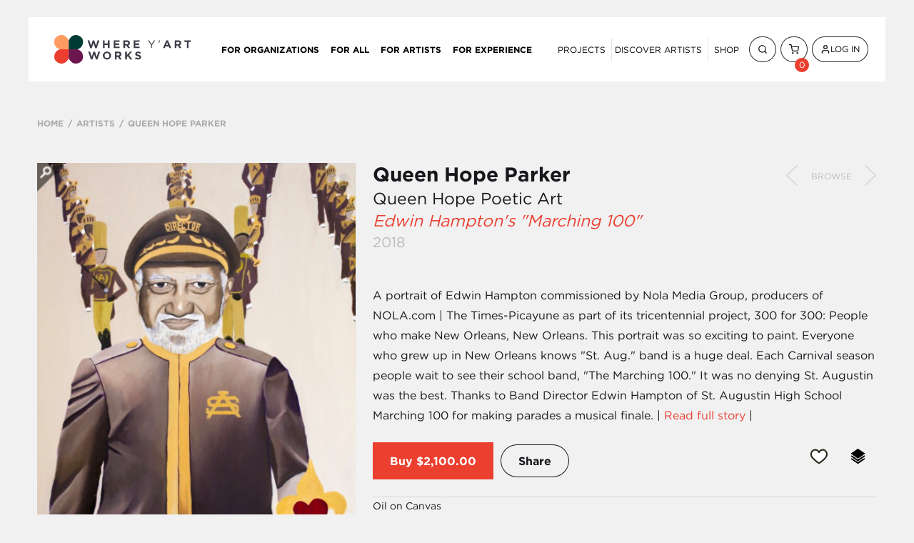

--- FILE ---
content_type: text/html; charset=UTF-8
request_url: https://whereyartworks.com/shop/queen-hope-parker-edwin-hamptons-marching-100/5227
body_size: 28094
content:
<!DOCTYPE html>
<html lang="en">
<head>
<script type="text/javascript">

var dataLayer = window.dataLayer || [];


     
// Send transaction data with a pageview if available
// when the page loads. Otherwise, use an event when the transaction
// data becomes available.
dataLayer.push({
  'event': 'catalog',
  'ecommerce': {
    'currencyCode' : 'USD',
    'purchase': {
      'products': [          
    	{
        'sku': '5227', 
        'content_id': '5227',
        'name': 'Edwin Hampton&#039;s &quot;Marching 100&quot;', 
        'price': 2100
        }]
    }
  }
});


         
</script>
	<!-- Global site tag (gtag.js) - Google Analytics -->
<script async src="https://www.googletagmanager.com/gtag/js?id=UA-46352414-1"></script>
<script>
  window.dataLayer = window.dataLayer || [];
  function gtag(){dataLayer.push(arguments);}
  gtag('js', new Date());

  gtag('config', 'UA-46352414-1', {cookie_flags: 'max-age=7200;secure;samesite=none'});
</script>
<!-- Google Tag Manager -->
<script>(function(w,d,s,l,i){w[l]=w[l]||[];w[l].push({'gtm.start':
new Date().getTime(),event:'gtm.js'});var f=d.getElementsByTagName(s)[0],
j=d.createElement(s),dl=l!='dataLayer'?'&l='+l:'';j.async=true;j.src=
'https://www.googletagmanager.com/gtm.js?id='+i+dl;f.parentNode.insertBefore(j,f);
})(window,document,'script','dataLayer','GTM-PQTN2WZ');</script>
<!-- End Google Tag Manager -->
	
	<meta charset="utf-8">
	<meta name="viewport" content="width=device-width, initial-scale=1.0" />
	<meta name="csrf-token" content="jEExdOd0vgmY4Mz3sITrMTm9XreFS0d7v46JFeuF">
		<meta name="description" content="Edwin Hampton&#039;s &quot;Marching 100&quot; by Queen Hope Parker | Oil on Canvas"/>
		<title>Where Y&#039;Art Works
					 | &quot;Edwin Hampton&#039;s &quot;Marching 100&quot;&quot; by Queen Hope Parker</title>
	<link rel="stylesheet" type="text/css" media="all" href="//cdnjs.cloudflare.com/ajax/libs/toastr.js/latest/css/toastr.min.css">
	<link rel="stylesheet" type="text/css" media="all" href="/wp-content/themes/whereyart/dist/css/style.css">

		<link rel="stylesheet" type="text/css" media="all" href="/css/app.min.css">
		
	<script src="https://code.jquery.com/jquery-1.12.4.min.js"></script>

		<meta property="og:title" content="Edwin Hampton&#039;s &quot;Marching 100&quot; by Queen Hope Parker"/>
	<meta property="og:site_name" content="Edwin Hampton&#039;s &quot;Marching 100&quot; by Queen Hope Parker">
	<meta property="og:description" content="Oil on Canvas"/>
	<meta property="og:type" content="website"/>
	<meta property="og:image" content="http://cdn.whereyartworks.com/large/Screen_Shot_2018_02_02_at_9_29_18_PM_2018-02-03-03-29-50.png"/>
	<meta property="og:url" content="http://whereyartworks.com/shop/queen-hope-parker-edwin-hamptons-marching-100/5227"/>
	
	
		<script>
        (function (h, o, t, j, a, r) {
            h.hj = h.hj || function () {
                (h.hj.q = h.hj.q || []).push(arguments)
            };
            h._hjSettings = {hjid: 703826, hjsv: 6};
            a = o.getElementsByTagName('head')[0];
            r = o.createElement('script');
            r.async = 1;
            r.src = t + h._hjSettings.hjid + j + h._hjSettings.hjsv;
            a.appendChild(r);
        })(window, document, 'https://static.hotjar.com/c/hotjar-', '.js?sv=');
	</script>
	
</head>
<body>

		<!-- Google Tag Manager (noscript) -->
	<noscript><iframe src="https://www.googletagmanager.com/ns.html?id=GTM-PQTN2WZ"
	height="0" width="0" style="display:none;visibility:hidden"></iframe></noscript>
	<!-- End Google Tag Manager (noscript) -->
		<div id="wrapper" class="">

		<header id="header" class="site-header">
		
			
				<div class="rev-TopBar container">
	
	<nav id="nav site-navigation" class="main-navigation">

		<div class="site-branding">
			<a class="custom-logo-link" href="/">
				<img class="custom-logo" src="/images/whereyart-logo.svg" alt="Where Y’Art Works – Shaping Place Through Art">
			</a>
		</div>

		<ul id="primary-menu" class="menu container">
			<li class="menu-item menu-item-type-post_type menu-item-object-page"><a href="/for-organizations">For Organizations</a></li>
			<li class="menu-item menu-item-type-post_type menu-item-object-page"><a href="/for-all">For All</a></li>
			<li class="menu-item menu-item-type-post_type menu-item-object-page"><a href="/for-artists">For Artists</a></li>
			<li class="menu-item menu-item-type-post_type menu-item-object-page"><a href="/for-experience">For Experience</a></li>
		</ul>

		<ul id="user-menu" class="menu container">
			<li class="menu-item BorderRight">
				<a href="/projects">Projects</a>
			</li>
			<li class="menu-item BorderRight">
				<a href="/artists">Discover Artists</a>
			</li>
			<li class="menu-item">
				<a href="/shop">Shop</a>
			</li>
			<li class="menu-item">
				<a href="javascript:;" class="search-button rev-Button rev-Button--secondary rev-Button--small rev-Button--rounded IconButton">
					<svg xmlns="http://www.w3.org/2000/svg" width="24" height="24" viewBox="0 0 24 24" fill="none" stroke="currentColor" stroke-width="2" stroke-linecap="round" stroke-linejoin="round" class="feather feather-search"><circle cx="11" cy="11" r="8"></circle><line x1="21" y1="21" x2="16.65" y2="16.65"></line></svg>
				</a>
			</li>
			<li class="menu-item rev-Button rev-Button--secondary rev-Button--small rev-Button--rounded IconButton menu-item">
				<a href="/cart" class="number">
					<svg xmlns="http://www.w3.org/2000/svg" width="24" height="24" viewBox="0 0 24 24" fill="none" stroke="currentColor" stroke-width="2" stroke-linecap="round" stroke-linejoin="round" class="feather feather-shopping-cart"><circle cx="9" cy="21" r="1"></circle><circle cx="20" cy="21" r="1"></circle><path d="M1 1h4l2.68 13.39a2 2 0 0 0 2 1.61h9.72a2 2 0 0 0 2-1.61L23 6H6"></path></svg>
										<span class="num cart-count">0</span>
									</a>
			</li>
			<li class="menu-item rev-Button rev-Button--secondary rev-Button--small rev-Button--rounded IconButton menu-item">
								<!-- 				<a href="javascript:;" class="join open-modal topnav-open-modal-join" data-target="join-modal">Join</a>
				 -->
				<a href="javascript:;" class="login open-modal" data-target="login-modal">
					<svg xmlns="http://www.w3.org/2000/svg" width="24" height="24" viewBox="0 0 24 24" fill="none" stroke="currentColor" stroke-width="2" stroke-linecap="round" stroke-linejoin="round" class="feather feather-user"><path d="M20 21v-2a4 4 0 0 0-4-4H8a4 4 0 0 0-4 4v2"></path><circle cx="12" cy="7" r="4"></circle></svg> Log In
				</a>
							</li>
		</ul>

		<!-- <form action="#" class="form-search">
			<fieldset>
				<input type="submit" value="submit">
			</fieldset>
		</form> -->
	</nav>

	<button type="button" class="off-canvas-open" aria-expanded="false" aria-label="Open Menu">
		<svg xmlns="http://www.w3.org/2000/svg" width="24" height="24" viewBox="0 0 24 24" fill="none" stroke="currentColor" stroke-width="2" stroke-linecap="round" stroke-linejoin="round" class="feather feather-menu"><line x1="3" y1="12" x2="21" y2="12"></line><line x1="3" y1="6" x2="21" y2="6"></line><line x1="3" y1="18" x2="21" y2="18"></line></svg>
	</button>
</div>
<div class="off-canvas-screen"></div>
<nav class="off-canvas-container" aria-label="Mobile Menu" aria-hidden="true" tabindex="-1">
	<button type="button" class="off-canvas-close" aria-label="Close Menu">
		<span class="close"></span>
	</button>
	<div class="off-canvas-content">
		<ul id="site-mobile-menu" class="menu mobile-menu">
			<li class="menu-item menu-item-type-post_type menu-item-object-page menu-item-248">
				<a href="http://localhost:8888/for-organizations/">For Organizations</a>
			</li>
			<li class="menu-item menu-item-type-post_type menu-item-object-page menu-item-252">
				<a href="http://localhost:8888/for-all/">For All</a>
			</li>
			<li class="menu-item menu-item-type-post_type menu-item-object-page menu-item-250">
				<a href="http://localhost:8888/for-artists/">For Artists</a>
			</li>
			<li class="menu-item menu-item-type-post_type menu-item-object-page menu-item-254">
				<a href="http://localhost:8888/for-experiences/">For Experiences</a>
			</li>
		</ul>
	</div>
	<ul id="user-menu" class="menu mobile-menu">
		<li class="menu-item">
			<a href="/projects">Projects</a>
		</li>
		<li class="menu-item">
			<a href="/artists">Discover Artists</a>
		</li>
		<li class="menu-item">
			<a href="/shop">Shop</a>
		</li>
		<li class="menu-item MobileMenuButton">
			<a href="javascript:;" class="search-button rev-Button rev-Button--secondary rev-Button--small rev-Button--rounded IconButton">
				<svg xmlns="http://www.w3.org/2000/svg" width="24" height="24" viewBox="0 0 24 24" fill="none" stroke="currentColor" stroke-width="2" stroke-linecap="round" stroke-linejoin="round" class="feather feather-search"><circle cx="11" cy="11" r="8"></circle><line x1="21" y1="21" x2="16.65" y2="16.65"></line></svg>&nbsp; Search
			</a>
		</li>
		<li class="menu-item MobileMenuButton">
				<a href="/cart" class="number rev-Button rev-Button--secondary rev-Button--small rev-Button--rounded IconButton">
					<svg xmlns="http://www.w3.org/2000/svg" width="24" height="24" viewBox="0 0 24 24" fill="none" stroke="currentColor" stroke-width="2" stroke-linecap="round" stroke-linejoin="round" class="feather feather-shopping-cart"><circle cx="9" cy="21" r="1"></circle><circle cx="20" cy="21" r="1"></circle><path d="M1 1h4l2.68 13.39a2 2 0 0 0 2 1.61h9.72a2 2 0 0 0 2-1.61L23 6H6"></path></svg>&nbsp; Cart
										<span class="num cart-count">0</span>
									</a>
		</li>
		<li class=" menu-item MobileMenuButton">
							<!-- 				<a href="javascript:;" class="join open-modal topnav-open-modal-join" data-target="join-modal">Join</a>
				 -->
				<a href="javascript:;" class="login open-modal rev-Button rev-Button--secondary rev-Button--small rev-Button--rounded IconButton" data-target="login-modal">
					<svg xmlns="http://www.w3.org/2000/svg" width="24" height="24" viewBox="0 0 24 24" fill="none" stroke="currentColor" stroke-width="2" stroke-linecap="round" stroke-linejoin="round" class="feather feather-user"><path d="M20 21v-2a4 4 0 0 0-4-4H8a4 4 0 0 0-4 4v2"></path><circle cx="12" cy="7" r="4"></circle></svg>&nbsp; Log In
				</a>
						</li>
	</ul>
</nav>


			
		</header>

		<div id="main">
	<nav class="breadcrumbs">
		<ul>
			<li><a href="/">HOME</a></li>
			<li><a href="/artists/">ARTISTS</a></li>
			<li>
				<a href="/artist/queen-hope-parker/806">
					QUEEN HOPE PARKER
				</a>
			</li>
		</ul>
	</nav>
	<div class="artist-bio">
		<div class="saver_notify"></div>
		<div class="carousel">
			<div class="mask">
				<div class="slideset">
					<div class="slide">
						<div class="img-holder zoom-img-holder">
							<img src="/images/zoom-icon.png" class="zoom-icon" style="position:absolute;-moz-transform: scaleX(-1);-o-transform: scaleX(-1);-webkit-transform: scaleX(-1);transform: scaleX(-1);filter: FlipH;-ms-filter: 'FlipH';">
							<img src="//cdn.whereyartworks.com/large/Screen_Shot_2018_02_02_at_9_29_18_PM_2018-02-03-03-29-50.png" alt="Edwin Hampton&#039;s &quot;Marching 100&quot;"  title="Edwin Hampton&#039;s &quot;Marching 100&quot; by Queen Hope Parker | Oil on Canvas"  class="work-main-img">
						</div>
						<a class="orig-img-target" href="//cdn.whereyartworks.com/original/Screen_Shot_2018_02_02_at_9_29_18_PM_2018-02-03-03-29-50.png" style="display:none;"></a>
						<section class="bio-block">
							<h1>
								<strong>
									<a class="Color--darkGray" href="/artist/queen-hope-parker/806">
										Queen Hope Parker
									</a>
								</strong>
							</h1>
							
							<div class="btn-holder">
								<a class="btn-prev" href="/shop/toussaint-l-ouverture-haiti-rise-up/5288">Previous</a>
								<a href="javascript:;" class="browse Color--lightGray">Browse</a>
								<a class="btn-next" href="/shop/king-louis/5148">Next</a>
							</div>
							
														<h2 class="biz-name">Queen Hope Poetic Art</h2>

														<h2 class="work-title Color--accent"><em>Edwin Hampton&#039;s &quot;Marching 100&quot;</em></h2>
							<h4 class="work-date Color--lightGray">2018</h4>

							<div class="block">
								<article class="txt-block">
									A portrait of Edwin Hampton commissioned by Nola Media Group, producers of NOLA.com | The Times-Picayune as part of its tricentennial project, 300 for 300: People who make New Orleans, New Orleans.

This portrait was so exciting to paint. Everyone who grew up in New Orleans knows "St. Aug." band is a huge deal. Each Carnival season people wait to see their school band, "The Marching 100." It was no denying St. Augustin was the best. Thanks to Band Director Edwin Hampton of St. Augustin High School Marching 100 for making parades a musical finale.

| <a href="http://s.nola.com/sesgald">Read full story </a> |
								</article>
                
																
								<div class="row row-buy">
									<div class="buy">
																					<a href="javascript:;">Buy</a>&nbsp;
																														<span>$2,100.00</span>
																			</div>
									<a href="javascript:;" class="share addthis_button">Share</a>
								<!-- AddThis Button BEGIN -->
								<script type="text/javascript">var addthis_config = {"data_track_addressbar":false};</script>
								<script type="text/javascript" src="//s7.addthis.com/js/300/addthis_widget.js#pubid=ra-52a24bf44be5783a"></script>
								<!-- AddThis Button END -->
									<ul class="links">
										<li><a data-userid="0" data-workid="5227" href="javascript:;" class="hearter" title="Add to my Favorites">Favorite this artwork</a></li>
										<li><a data-userid="0" data-workid="5227" href="javascript:;" class="boxer" title="Add to a collection">Save this art to a collection</a></li>
									</ul>
								</div>
								<div class="row row-work-shipping">

									<p>
                                                                                    Oil on Canvas<br />20&quot; x 16&quot;<br />
                                            <i>Shipping cost: $0.00</i>
                                        									</p>
								</div>

									<form id="cart-adder-single">
										<input type="hidden" name="work_id" value="5227" />
																			</form>


								<article class="txt-block artist-more-works">
									Image Description: <span class="current-img-desc">Edwin Hampton&#039;s &quot;Marching 100&quot; / Main Image</span>
									<ul class="artist-other-works">
										<li id="alt-image-Screen_Shot_2018_02_02_at_9_29_18_PM_2018-02-03-03-29-50.png" class="work-alt-img-selected">
												<a href="javascript:;" class="work-alt-img">
													<img src="//cdn.whereyartworks.com/small/Screen_Shot_2018_02_02_at_9_29_18_PM_2018-02-03-03-29-50.png" width="57px" alt="Edwin Hampton&#039;s &quot;Marching 100&quot; / Main Image">
												</a>
											</li>
																					<li id="alt-image-27_Edwin_Hampton_Queen_Hope_Parker_2_2_2018-06-05-17-58-23.png">
												<a href="javascript:;" class="work-alt-img">
													<img src="//cdn.whereyartworks.com/small/27_Edwin_Hampton_Queen_Hope_Parker_2_2_2018-06-05-17-58-23.png" width="57px" alt="Edwin Hampton / article from Nola.com">
												</a>
											</li>
																			</ul>
								</article>

							</div>
						</section>
					</div>
				</div>
			</div>
		</div>
		<div class="artist-box-lb"></div>
		<article class="artist-box">
			<div class="artist-box-meta"></div>
			<img src="//cdn.whereyartworks.com/small/Hope_Parker_New_Orleans_artist_painter_©Eric_Nunez_avatar_2017-03-07-17-28-32.jpg" class="artist-avatar in-dark alignleft" alt="Queen Hope Parker">
			<article class="txt-block">
				<header class="head-area">
					<h2><span>Artist +</span> <a href="/artist/queen-hope-parker/806">Queen Hope Parker</a></h2>
					<a href="javascript:;" data-target-id="806" class="follow follower follow-me Color--lightGray">Follow this artist</a>
				</header>
				<p><p>I, Hope Parker, was born and raised downtown New Orleans. Growing up I was introduced to a culture of cooking, music, dance, and arts and crafts. Art was so fun, I personally used it as an extra activity I indulged in from time to time. I enjoyed walking through the French Quarters art galleries and dreamed of being a fashion designer one day. I attended McDonald 35 Senior High, but due to Hurricane Katrina, I graduated from Westside High in Houston, Texas. After graduating high school I moved back home and worked full time while attending Delgado, then William Carey for nursing prerequisites.  In between time beginning 2010, I unconsciously started a spiritual transition. I cut my hair natural, pierced the frontlet between my eyes, and took heed to spiritual messages. I started writing my thoughts and feelings as poetry using it to describe the story behind my art. August 2012, I enrolled in Dillard University School of Nursing. I graduated in May 2015 with a Bachelor of Science in Nursing. I am currently a Registered Nurse aspiring to become a Nurse Midwife. I completed Doula training with Sista Midwife Productions in November 2014 and became a part of Birthmark Doula Collective shortly after.  People often ask, “What’s your focus?” This is a difficult conversation in one setting. It’s a lifestyle, a belief, and a way of life. I dream of a world where we can live holistically in nature, health, and beauty. Originality and authenticity of species and spirit is my highest value. I am working my way into the art world to continue sharing this vision with the world.</p></p>
				<a class="location Color--lightGray" href="javascript:;">NEW ORLEANS&nbsp;</a>
			</article>
		</article>
		<div class="artist-box-lb"></div>
	</div>

	<section class="gallery add">
		<h3 class="rev-TextCenter">You May Also Like</h3>
		<!--
		<div class="btn-area add">
			<a href="javascript:;" class="active">Related Works</a>
			<a href="javascript:;">Related Artists</a>
		</div>
		-->
		<div class="related-works">
			<div class="holder work-sale">
	<div class="collection-grid">

																																		<div class="photo-box work-item" data-work-id="10490">
							<div class="img-holder for-left">
								<a href="/shop/catherine-walker-hidden-compromises-2/10490">
									<img src="//cdn.whereyartworks.com/medium/Catherine_Walker_Hidden_Compromises2_2023-04-24-19-01-21.jpg" alt="Hidden Compromises 2" title="New Orleans art Hidden Compromises 2 by artist Catherine Walker: &lt;p&gt;Acrylic Paint on Canvas&lt;/p&gt;">
								</a>
								<ul class="meta">
									<li><a data-userid="0" data-workid="10490" href="javascript:;" class="hearter" title="Add to my Favorites">Favorite this artwork</a></li>
									<li><a data-userid="0" data-workid="10490" href="javascript:;" class="boxer" title="Add to a collection">Save this art to a collection</a></li>
																			<li class="buy">
											<a href="/shop/catherine-walker-hidden-compromises-2/10490">
												Buy
											</a>
										</li>
																	</ul>
																	<a title="Add to Cart" href="javascript:;" class="btn-buy" data-workid="10490">&nbsp;</a>
									<form class="cart-adder" style="display: none;">
										<input type="hidden" name="work_id" value="10490"/>
									</form>
															</div>
							<div class="textarea">
								<span class="title">Hidden Compromises&nbsp;2 </span>
								<div class="meta">
																			<strong class="price" style="display:inline;">$2,500.00</strong>
																		<a href="/artist/catherine-walker/2041"
									   class="blue">Catherine Walker</a>
								</div>
							</div>
						</div>
																																																		<div class="photo-box work-item" data-work-id="11666">
							<div class="img-holder for-left">
								<a href="/shop/jason-van-pelt-unstuck-in-time-kurt-vonnegut/11666">
									<img src="//cdn.whereyartworks.com/medium/Kurt_Vonnegut_Unstuck_In_Time_2025-06-07-20-40-27.jpg" alt="Unstuck In Time - Kurt Vonnegut" title="New Orleans art Unstuck In Time - Kurt Vonnegut by artist Jason Van Pelt: &lt;p&gt;Acrylic on canvas&lt;/p&gt;">
								</a>
								<ul class="meta">
									<li><a data-userid="0" data-workid="11666" href="javascript:;" class="hearter" title="Add to my Favorites">Favorite this artwork</a></li>
									<li><a data-userid="0" data-workid="11666" href="javascript:;" class="boxer" title="Add to a collection">Save this art to a collection</a></li>
																			<li class="buy">
											<a href="/shop/jason-van-pelt-unstuck-in-time-kurt-vonnegut/11666">
												Buy
											</a>
										</li>
																	</ul>
																	<a title="Add to Cart" href="javascript:;" class="btn-buy" data-workid="11666">&nbsp;</a>
									<form class="cart-adder" style="display: none;">
										<input type="hidden" name="work_id" value="11666"/>
									</form>
															</div>
							<div class="textarea">
								<span class="title">Unstuck In Time - Kurt&nbsp;Vonnegut </span>
								<div class="meta">
																			<strong class="price" style="display:inline;">$5,300.00</strong>
																		<a href="/artist/jason-van-pelt/2171"
									   class="blue">Jason Van Pelt</a>
								</div>
							</div>
						</div>
																																																																			<div class="photo-box work-item" data-work-id="10199">
							<div class="img-holder for-left">
								<a href="/shop/alanna-ali-indigo-1/10199">
									<img src="//cdn.whereyartworks.com/medium/Alanna_Ali_Indigo1_Abstract_Painting_12x12_2023-01-27-20-56-13.jpg" alt="Indigo 1" title="New Orleans art Indigo 1 by artist Alanna Ali: &lt;p&gt;Acrylic, water, china marker, on canvas panel.&lt;/p&gt;">
								</a>
								<ul class="meta">
									<li><a data-userid="0" data-workid="10199" href="javascript:;" class="hearter" title="Add to my Favorites">Favorite this artwork</a></li>
									<li><a data-userid="0" data-workid="10199" href="javascript:;" class="boxer" title="Add to a collection">Save this art to a collection</a></li>
																			<li class="buy">
											<a href="/shop/alanna-ali-indigo-1/10199">
												Buy
											</a>
										</li>
																	</ul>
																	<a title="Add to Cart" href="javascript:;" class="btn-buy" data-workid="10199">&nbsp;</a>
									<form class="cart-adder" style="display: none;">
										<input type="hidden" name="work_id" value="10199"/>
									</form>
															</div>
							<div class="textarea">
								<span class="title">Indigo 1 </span>
								<div class="meta">
																			<strong class="price" style="display:inline;">$216.00</strong>
																		<a href="/artist/alanna-ali/1986"
									   class="blue">Alanna Ali</a>
								</div>
							</div>
						</div>
																																																		<div class="photo-box work-item" data-work-id="11169">
							<div class="img-holder for-left">
								<a href="/shop/nancy-rowe-girl-with-an-umbrella/11169">
									<img src="//cdn.whereyartworks.com/medium/Girl_with_an_Umbrella_2024-03-22-19-12-13.jpg" alt="Girl with an Umbrella" title="New Orleans art Girl with an Umbrella by artist Nancy Rowe: &lt;p&gt;Oil on wood panel&lt;/p&gt;">
								</a>
								<ul class="meta">
									<li><a data-userid="0" data-workid="11169" href="javascript:;" class="hearter" title="Add to my Favorites">Favorite this artwork</a></li>
									<li><a data-userid="0" data-workid="11169" href="javascript:;" class="boxer" title="Add to a collection">Save this art to a collection</a></li>
																			<li class="buy">
											<a href="/shop/nancy-rowe-girl-with-an-umbrella/11169">
												Buy
											</a>
										</li>
																	</ul>
																	<a title="Add to Cart" href="javascript:;" class="btn-buy" data-workid="11169">&nbsp;</a>
									<form class="cart-adder" style="display: none;">
										<input type="hidden" name="work_id" value="11169"/>
									</form>
															</div>
							<div class="textarea">
								<span class="title">Girl with an&nbsp;Umbrella </span>
								<div class="meta">
																			<strong class="price" style="display:inline;">$1,275.00</strong>
																		<a href="/artist/nancy-rowe/2121"
									   class="blue">Nancy Rowe</a>
								</div>
							</div>
						</div>
																																																		<div class="photo-box work-item" data-work-id="10480">
							<div class="img-holder for-left">
								<a href="/shop/rayne-bories-gardenia-egret-i/10480">
									<img src="//cdn.whereyartworks.com/medium/IMG_0279_2023-04-20-14-47-13.JPG" alt="Gardenia Egret I" title="New Orleans art Gardenia Egret I by artist Rayne Bories: &lt;p&gt;oil on canvas&lt;/p&gt;">
								</a>
								<ul class="meta">
									<li><a data-userid="0" data-workid="10480" href="javascript:;" class="hearter" title="Add to my Favorites">Favorite this artwork</a></li>
									<li><a data-userid="0" data-workid="10480" href="javascript:;" class="boxer" title="Add to a collection">Save this art to a collection</a></li>
																			<li class="buy">
											<a href="/shop/rayne-bories-gardenia-egret-i/10480">
												Buy
											</a>
										</li>
																	</ul>
																	<a title="Add to Cart" href="javascript:;" class="btn-buy" data-workid="10480">&nbsp;</a>
									<form class="cart-adder" style="display: none;">
										<input type="hidden" name="work_id" value="10480"/>
									</form>
															</div>
							<div class="textarea">
								<span class="title">Gardenia Egret&nbsp;I </span>
								<div class="meta">
																			<strong class="price" style="display:inline;">$150.00</strong>
																		<a href="/artist/rayne-bories/1050"
									   class="blue">Rayne Bories</a>
								</div>
							</div>
						</div>
																																																		<div class="photo-box work-item" data-work-id="10339">
							<div class="img-holder for-left">
								<a href="/shop/chicory-miles-leviathan-house-float/10339">
									<img src="//cdn.whereyartworks.com/large/Yart_House_Float_2023-04-04-17-37-56.jpg" alt="&quot;Leviathan House Float&quot;" title="New Orleans art &quot;Leviathan House Float&quot; by artist Chicory Miles: &lt;p&gt;watercolor on paper &lt;/p&gt;">
								</a>
								<ul class="meta">
									<li><a data-userid="0" data-workid="10339" href="javascript:;" class="hearter" title="Add to my Favorites">Favorite this artwork</a></li>
									<li><a data-userid="0" data-workid="10339" href="javascript:;" class="boxer" title="Add to a collection">Save this art to a collection</a></li>
																			<li class="buy">
											<a href="/shop/chicory-miles-leviathan-house-float/10339">
												Buy
											</a>
										</li>
																	</ul>
																	<a title="Add to Cart" href="javascript:;" class="btn-buy" data-workid="10339">&nbsp;</a>
									<form class="cart-adder" style="display: none;">
										<input type="hidden" name="work_id" value="10339"/>
									</form>
															</div>
							<div class="textarea">
								<span class="title">&quot;Leviathan House&nbsp;Float&quot; </span>
								<div class="meta">
																			<strong class="price" style="display:inline;">$800.00</strong>
																		<a href="/artist/chicory-miles/2062"
									   class="blue">Chicory Miles</a>
								</div>
							</div>
						</div>
																																																								
						<div class="photo-box work-item" data-work-id="7602">
							<div class="img-holder for-left">
								<a href="/shop/emma-fick-collected-marvels-louisiana-roots-6/7602">
									<img src="//cdn.whereyartworks.com/medium/Collected_Marvels_LA_Roots_6_2020-04-23-19-29-33.jpg" alt="Collected Marvels, Louisiana Roots 6" title="New Orleans art Collected Marvels, Louisiana Roots 6 by artist Emma Fick: &lt;p&gt;watercolor and ink on 100% cotton cold-press paper&lt;/p&gt;">
								</a>
								<ul class="meta">
									<li><a data-userid="0" data-workid="7602" href="javascript:;" class="hearter" title="Add to my Favorites">Favorite this artwork</a></li>
									<li><a data-userid="0" data-workid="7602" href="javascript:;" class="boxer" title="Add to a collection">Save this art to a collection</a></li>
																			<li class="buy">
											<a href="/shop/emma-fick-collected-marvels-louisiana-roots-6/7602">
												Buy
											</a>
										</li>
																	</ul>
																	<a title="Add to Cart" href="javascript:;" class="btn-buy" data-workid="7602">&nbsp;</a>
									<form class="cart-adder" style="display: none;">
										<input type="hidden" name="work_id" value="7602"/>
									</form>
															</div>
							<div class="textarea">
								<span class="title">Collected Marvels, Louisiana Roots&nbsp;6 </span>
								<div class="meta">
																			<strong class="price" style="display:inline;">$2,200.00</strong>
																		<a href="/artist/emma-fick/874"
									   class="blue">Emma Fick</a>
								</div>
							</div>
						</div>
																																																		<div class="photo-box work-item" data-work-id="10061">
							<div class="img-holder for-left">
								<a href="/shop/cassidy-breaux-afternoon-coffee/10061">
									<img src="//cdn.whereyartworks.com/medium/Afternoon_Coffee_2022-12-12-00-53-44.jpg" alt="Afternoon Coffee" title="New Orleans art Afternoon Coffee by artist Cassidy Breaux: &lt;p&gt;Oil on Canvas    &lt;/p&gt;">
								</a>
								<ul class="meta">
									<li><a data-userid="0" data-workid="10061" href="javascript:;" class="hearter" title="Add to my Favorites">Favorite this artwork</a></li>
									<li><a data-userid="0" data-workid="10061" href="javascript:;" class="boxer" title="Add to a collection">Save this art to a collection</a></li>
																			<li class="buy">
											<a href="/shop/cassidy-breaux-afternoon-coffee/10061">
												Buy
											</a>
										</li>
																	</ul>
																	<a title="Add to Cart" href="javascript:;" class="btn-buy" data-workid="10061">&nbsp;</a>
									<form class="cart-adder" style="display: none;">
										<input type="hidden" name="work_id" value="10061"/>
									</form>
															</div>
							<div class="textarea">
								<span class="title">Afternoon Coffee </span>
								<div class="meta">
																			<strong class="price" style="display:inline;">$1,995.00</strong>
																		<a href="/artist/cassidy-breaux/2008"
									   class="blue">Cassidy Breaux</a>
								</div>
							</div>
						</div>
																																																														<div class="photo-box work-item" data-work-id="10054">
							<div class="img-holder for-left">
								<a href="/shop/mary-scinto-nice-monsters/10054">
									<img src="//cdn.whereyartworks.com/medium/studio_scinto_0276_2022-12-07-21-24-56.jpg" alt="Nice Monsters" title="New Orleans art Nice Monsters by artist Mary Scinto: &lt;p&gt;Latex, Pigment, Oil Pastel&lt;/p&gt;">
								</a>
								<ul class="meta">
									<li><a data-userid="0" data-workid="10054" href="javascript:;" class="hearter" title="Add to my Favorites">Favorite this artwork</a></li>
									<li><a data-userid="0" data-workid="10054" href="javascript:;" class="boxer" title="Add to a collection">Save this art to a collection</a></li>
																			<li class="buy">
											<a href="/shop/mary-scinto-nice-monsters/10054">
												Buy
											</a>
										</li>
																	</ul>
																	<a title="Add to Cart" href="javascript:;" class="btn-buy" data-workid="10054">&nbsp;</a>
									<form class="cart-adder" style="display: none;">
										<input type="hidden" name="work_id" value="10054"/>
									</form>
															</div>
							<div class="textarea">
								<span class="title">Nice Monsters </span>
								<div class="meta">
																			<strong class="price" style="display:inline;">$18,000.00</strong>
																		<a href="/artist/mary-scinto/1983"
									   class="blue">Mary Scinto</a>
								</div>
							</div>
						</div>
																																																		<div class="photo-box work-item" data-work-id="11734">
							<div class="img-holder for-left">
								<a href="/shop/josie-azuma-bag-of-groceries/11734">
									<img src="//cdn.whereyartworks.com/medium/d9cba18dbc20_IMG_3631_jpg_2025-07-10-18-52-58.jpeg" alt="Bag of Groceries" title="New Orleans art Bag of Groceries by artist Josie Azuma: &lt;p&gt;Framed - Acrylic Collage and Recycled Packaging on Canvas&lt;/p&gt;">
								</a>
								<ul class="meta">
									<li><a data-userid="0" data-workid="11734" href="javascript:;" class="hearter" title="Add to my Favorites">Favorite this artwork</a></li>
									<li><a data-userid="0" data-workid="11734" href="javascript:;" class="boxer" title="Add to a collection">Save this art to a collection</a></li>
																			<li class="buy">
											<a href="/shop/josie-azuma-bag-of-groceries/11734">
												Buy
											</a>
										</li>
																	</ul>
																	<a title="Add to Cart" href="javascript:;" class="btn-buy" data-workid="11734">&nbsp;</a>
									<form class="cart-adder" style="display: none;">
										<input type="hidden" name="work_id" value="11734"/>
									</form>
															</div>
							<div class="textarea">
								<span class="title">Bag of&nbsp;Groceries </span>
								<div class="meta">
																			<strong class="price" style="display:inline;">$425.00</strong>
																		<a href="/artist/josie-azuma/1594"
									   class="blue">Josie Azuma</a>
								</div>
							</div>
						</div>
																																																		<div class="photo-box work-item" data-work-id="8011">
							<div class="img-holder for-left">
								<a href="/shop/paige-devries-southern-winter/8011">
									<img src="//cdn.whereyartworks.com/large/southernwinter_2020-11-20-00-11-12.jpg" alt="Southern Winter" title="New Orleans art Southern Winter by artist Paige DeVries: &lt;p&gt;Oil on Canvas Stretched over Wood Panel&lt;/p&gt;">
								</a>
								<ul class="meta">
									<li><a data-userid="0" data-workid="8011" href="javascript:;" class="hearter" title="Add to my Favorites">Favorite this artwork</a></li>
									<li><a data-userid="0" data-workid="8011" href="javascript:;" class="boxer" title="Add to a collection">Save this art to a collection</a></li>
																			<li class="buy">
											<a href="/shop/paige-devries-southern-winter/8011">
												Buy
											</a>
										</li>
																	</ul>
																	<a title="Add to Cart" href="javascript:;" class="btn-buy" data-workid="8011">&nbsp;</a>
									<form class="cart-adder" style="display: none;">
										<input type="hidden" name="work_id" value="8011"/>
									</form>
															</div>
							<div class="textarea">
								<span class="title">Southern Winter </span>
								<div class="meta">
																			<strong class="price" style="display:inline;">$3,200.00</strong>
																		<a href="/artist/paige-devries/1288"
									   class="blue">Paige DeVries</a>
								</div>
							</div>
						</div>
																																																																			<div class="photo-box work-item" data-work-id="11086">
							<div class="img-holder for-left">
								<a href="/shop/connor-mcmanus-cloud-forest-tree/11086">
									<img src="//cdn.whereyartworks.com/medium/Tree_of_a_Thousand_Plants_30x40_2023_2024-01-01-18-34-25.jpg" alt="Cloud Forest Tree" title="New Orleans art Cloud Forest Tree by artist Connor McManus: &lt;p&gt;Gel transfer and acrylic on wood panel   &lt;/p&gt;">
								</a>
								<ul class="meta">
									<li><a data-userid="0" data-workid="11086" href="javascript:;" class="hearter" title="Add to my Favorites">Favorite this artwork</a></li>
									<li><a data-userid="0" data-workid="11086" href="javascript:;" class="boxer" title="Add to a collection">Save this art to a collection</a></li>
																			<li class="buy">
											<a href="/shop/connor-mcmanus-cloud-forest-tree/11086">
												Buy
											</a>
										</li>
																	</ul>
																	<a title="Add to Cart" href="javascript:;" class="btn-buy" data-workid="11086">&nbsp;</a>
									<form class="cart-adder" style="display: none;">
										<input type="hidden" name="work_id" value="11086"/>
									</form>
															</div>
							<div class="textarea">
								<span class="title">Cloud Forest&nbsp;Tree </span>
								<div class="meta">
																			<strong class="price" style="display:inline;">$1,600.00</strong>
																		<a href="/artist/connor-mcmanus/315"
									   class="blue">Connor McManus</a>
								</div>
							</div>
						</div>
																																																		<div class="photo-box work-item" data-work-id="11420">
							<div class="img-holder for-left">
								<a href="/shop/rayne-bories-magnolia-madame-iii/11420">
									<img src="//cdn.whereyartworks.com/medium/IMG_9373_copy_2024-10-16-18-30-02.jpg" alt="Magnolia Madame III" title="New Orleans art Magnolia Madame III by artist Rayne Bories: &lt;p&gt;oil on canvas&lt;/p&gt;">
								</a>
								<ul class="meta">
									<li><a data-userid="0" data-workid="11420" href="javascript:;" class="hearter" title="Add to my Favorites">Favorite this artwork</a></li>
									<li><a data-userid="0" data-workid="11420" href="javascript:;" class="boxer" title="Add to a collection">Save this art to a collection</a></li>
																			<li class="buy">
											<a href="/shop/rayne-bories-magnolia-madame-iii/11420">
												Buy
											</a>
										</li>
																	</ul>
																	<a title="Add to Cart" href="javascript:;" class="btn-buy" data-workid="11420">&nbsp;</a>
									<form class="cart-adder" style="display: none;">
										<input type="hidden" name="work_id" value="11420"/>
									</form>
															</div>
							<div class="textarea">
								<span class="title">Magnolia Madame&nbsp;III </span>
								<div class="meta">
																			<strong class="price" style="display:inline;">$600.00</strong>
																		<a href="/artist/rayne-bories/1050"
									   class="blue">Rayne Bories</a>
								</div>
							</div>
						</div>
																																																		<div class="photo-box work-item" data-work-id="9889">
							<div class="img-holder for-left">
								<a href="/shop/tone-lowe-shorty/9889">
									<img src="//cdn.whereyartworks.com/medium/tlowe6_2022-10-13-00-30-33.jpeg" alt="Shorty" title="New Orleans art Shorty by artist Toné Lowe: &lt;p&gt;Acrylic on canvas&lt;br&gt;&lt;/p&gt;">
								</a>
								<ul class="meta">
									<li><a data-userid="0" data-workid="9889" href="javascript:;" class="hearter" title="Add to my Favorites">Favorite this artwork</a></li>
									<li><a data-userid="0" data-workid="9889" href="javascript:;" class="boxer" title="Add to a collection">Save this art to a collection</a></li>
																			<li class="buy">
											<a href="/shop/tone-lowe-shorty/9889">
												Buy
											</a>
										</li>
																	</ul>
																	<a title="Add to Cart" href="javascript:;" class="btn-buy" data-workid="9889">&nbsp;</a>
									<form class="cart-adder" style="display: none;">
										<input type="hidden" name="work_id" value="9889"/>
									</form>
															</div>
							<div class="textarea">
								<span class="title">Shorty </span>
								<div class="meta">
																			<strong class="price" style="display:inline;">$500.00</strong>
																		<a href="/artist/tone-lowe/1103"
									   class="blue">Toné Lowe</a>
								</div>
							</div>
						</div>
																																																		<div class="photo-box work-item" data-work-id="11842">
							<div class="img-holder for-left">
								<a href="/shop/rannie-howard-dressed-beautifully/11842">
									<img src="//cdn.whereyartworks.com/medium/Screen_Shot_2025_10_06_at_3_40_38_PM_2025-10-06-22-42-43.png" alt="&quot; Dressed Beautifully&quot;" title="New Orleans art &quot; Dressed Beautifully&quot; by artist RANNIE HOWARD: &lt;p&gt;acrylic on paper&lt;/p&gt;">
								</a>
								<ul class="meta">
									<li><a data-userid="0" data-workid="11842" href="javascript:;" class="hearter" title="Add to my Favorites">Favorite this artwork</a></li>
									<li><a data-userid="0" data-workid="11842" href="javascript:;" class="boxer" title="Add to a collection">Save this art to a collection</a></li>
																			<li class="buy">
											<a href="/shop/rannie-howard-dressed-beautifully/11842">
												Buy
											</a>
										</li>
																	</ul>
																	<a title="Add to Cart" href="javascript:;" class="btn-buy" data-workid="11842">&nbsp;</a>
									<form class="cart-adder" style="display: none;">
										<input type="hidden" name="work_id" value="11842"/>
									</form>
															</div>
							<div class="textarea">
								<span class="title">&quot; Dressed&nbsp;Beautifully&quot; </span>
								<div class="meta">
																			<strong class="price" style="display:inline;">$300.00</strong>
																		<a href="/artist/rannie-howard/1354"
									   class="blue">RANNIE HOWARD</a>
								</div>
							</div>
						</div>
																																																																			<div class="photo-box work-item" data-work-id="4836">
							<div class="img-holder for-left">
								<a href="/shop/rebecca-birtel-madura-sentimental/4836">
									<img src="//cdn.whereyartworks.com/medium/MADURASentimntal_2017-08-24-19-51-08.jpg" alt="Sentimental" title="New Orleans art Sentimental by artist Rebecca Birtel Madura: Oil on canvas">
								</a>
								<ul class="meta">
									<li><a data-userid="0" data-workid="4836" href="javascript:;" class="hearter" title="Add to my Favorites">Favorite this artwork</a></li>
									<li><a data-userid="0" data-workid="4836" href="javascript:;" class="boxer" title="Add to a collection">Save this art to a collection</a></li>
																			<li class="buy">
											<a href="/shop/rebecca-birtel-madura-sentimental/4836">
												Buy
											</a>
										</li>
																	</ul>
																	<a title="Add to Cart" href="javascript:;" class="btn-buy" data-workid="4836">&nbsp;</a>
									<form class="cart-adder" style="display: none;">
										<input type="hidden" name="work_id" value="4836"/>
									</form>
															</div>
							<div class="textarea">
								<span class="title">Sentimental </span>
								<div class="meta">
																			<strong class="price" style="display:inline;">$850.00</strong>
																		<a href="/artist/rebecca-birtel-madura/825"
									   class="blue">Rebecca Birtel Madura</a>
								</div>
							</div>
						</div>
																																												
						<div class="photo-box work-item" data-work-id="6143">
							<div class="img-holder for-left">
								<a href="/shop/alexandra-kilburn-henri-schindlier/6143">
									<img src="//cdn.whereyartworks.com/medium/henri_schindler_portrait_by_alexandra_kilburn_9692e3a70fcda0f2_2018-09-18-19-17-04.jpg" alt="Henri Schindlier" title="New Orleans art Henri Schindlier by artist Alexandra Kilburn: Archival Print">
								</a>
								<ul class="meta">
									<li><a data-userid="0" data-workid="6143" href="javascript:;" class="hearter" title="Add to my Favorites">Favorite this artwork</a></li>
									<li><a data-userid="0" data-workid="6143" href="javascript:;" class="boxer" title="Add to a collection">Save this art to a collection</a></li>
																			<li class="buy">
											<a href="/shop/alexandra-kilburn-henri-schindlier/6143">
												Buy
											</a>
										</li>
																	</ul>
																	<a title="Add to Cart" href="javascript:;" class="btn-buy" data-workid="6143">&nbsp;</a>
									<form class="cart-adder" style="display: none;">
										<input type="hidden" name="work_id" value="6143"/>
									</form>
															</div>
							<div class="textarea">
								<span class="title">Henri Schindlier </span>
								<div class="meta">
																			<strong class="price" style="display:inline;">$65.00</strong>
																		<a href="/artist/alexandra-kilburn/350"
									   class="blue">Alexandra Kilburn</a>
								</div>
							</div>
						</div>
																																												
						<div class="photo-box work-item" data-work-id="3252">
							<div class="img-holder for-left">
								<a href="/shop/drew-cooke-three-talls/3252">
									<img src="//cdn.whereyartworks.com/medium/1-DSC03621_2016-05-17-19-44-20.JPG" alt="Three Talls" title="New Orleans art Three Talls by artist Drew Cooke: Acrylic Paint, Oil Pastel, Latex &amp; Acrylic Substances, Paper, Panel, Wood">
								</a>
								<ul class="meta">
									<li><a data-userid="0" data-workid="3252" href="javascript:;" class="hearter" title="Add to my Favorites">Favorite this artwork</a></li>
									<li><a data-userid="0" data-workid="3252" href="javascript:;" class="boxer" title="Add to a collection">Save this art to a collection</a></li>
																			<li class="buy">
											<a href="/shop/drew-cooke-three-talls/3252">
												Buy
											</a>
										</li>
																	</ul>
																	<a title="Add to Cart" href="javascript:;" class="btn-buy" data-workid="3252">&nbsp;</a>
									<form class="cart-adder" style="display: none;">
										<input type="hidden" name="work_id" value="3252"/>
									</form>
															</div>
							<div class="textarea">
								<span class="title">Three Talls </span>
								<div class="meta">
																			<strong class="price" style="display:inline;">$2,400.00</strong>
																		<a href="/artist/drew-cooke/546"
									   class="blue">Drew Cooke</a>
								</div>
							</div>
						</div>
																																																												<div class="photo-box work-item" data-work-id="11447">
							<div class="img-holder for-left">
								<a href="/shop/charles-hoffacker-directives/11447">
									<img src="//cdn.whereyartworks.com/medium/Directives_2024-11-19-01-41-26.jpg" alt="Directives" title="New Orleans art Directives by artist Charles Hoffacker: &lt;p&gt;Mixed media&lt;/p&gt;">
								</a>
								<ul class="meta">
									<li><a data-userid="0" data-workid="11447" href="javascript:;" class="hearter" title="Add to my Favorites">Favorite this artwork</a></li>
									<li><a data-userid="0" data-workid="11447" href="javascript:;" class="boxer" title="Add to a collection">Save this art to a collection</a></li>
																			<li class="buy">
											<a href="/shop/charles-hoffacker-directives/11447">
												Buy
											</a>
										</li>
																	</ul>
																	<a title="Add to Cart" href="javascript:;" class="btn-buy" data-workid="11447">&nbsp;</a>
									<form class="cart-adder" style="display: none;">
										<input type="hidden" name="work_id" value="11447"/>
									</form>
															</div>
							<div class="textarea">
								<span class="title">Directives </span>
								<div class="meta">
																			<strong class="price" style="display:inline;">$1,800.00</strong>
																		<a href="/artist/charles-hoffacker/1814"
									   class="blue">Charles Hoffacker</a>
								</div>
							</div>
						</div>
																																																		<div class="photo-box work-item" data-work-id="9523">
							<div class="img-holder for-left">
								<a href="/shop/spencer-schulz-sunny-side-of-the-street/9523">
									<img src="//cdn.whereyartworks.com/medium/20210405_180335_1__2022-04-30-16-24-58.jpg" alt="Sunny Side of the Street" title="New Orleans art Sunny Side of the Street by artist Spencer Schulz: &lt;p&gt;oil on canvas&lt;/p&gt;">
								</a>
								<ul class="meta">
									<li><a data-userid="0" data-workid="9523" href="javascript:;" class="hearter" title="Add to my Favorites">Favorite this artwork</a></li>
									<li><a data-userid="0" data-workid="9523" href="javascript:;" class="boxer" title="Add to a collection">Save this art to a collection</a></li>
																			<li class="buy">
											<a href="/shop/spencer-schulz-sunny-side-of-the-street/9523">
												Buy
											</a>
										</li>
																	</ul>
																	<a title="Add to Cart" href="javascript:;" class="btn-buy" data-workid="9523">&nbsp;</a>
									<form class="cart-adder" style="display: none;">
										<input type="hidden" name="work_id" value="9523"/>
									</form>
															</div>
							<div class="textarea">
								<span class="title">Sunny Side of the&nbsp;Street </span>
								<div class="meta">
																			<strong class="price" style="display:inline;">$550.00</strong>
																		<a href="/artist/spencer-schulz/1496"
									   class="blue">Spencer Schulz</a>
								</div>
							</div>
						</div>
																																																		<div class="photo-box work-item" data-work-id="10751">
							<div class="img-holder for-left">
								<a href="/shop/darlene-langendonk-marsh-beauty/10751">
									<img src="//cdn.whereyartworks.com/large/Marsh_Beauty_2023-07-22-15-42-18.jpg" alt="Marsh Beauty" title="New Orleans art Marsh Beauty by artist Darlene Langendonk: &lt;p&gt;Oils on gallery wrapped canvas&lt;/p&gt;">
								</a>
								<ul class="meta">
									<li><a data-userid="0" data-workid="10751" href="javascript:;" class="hearter" title="Add to my Favorites">Favorite this artwork</a></li>
									<li><a data-userid="0" data-workid="10751" href="javascript:;" class="boxer" title="Add to a collection">Save this art to a collection</a></li>
																			<li class="buy">
											<a href="/shop/darlene-langendonk-marsh-beauty/10751">
												Buy
											</a>
										</li>
																	</ul>
																	<a title="Add to Cart" href="javascript:;" class="btn-buy" data-workid="10751">&nbsp;</a>
									<form class="cart-adder" style="display: none;">
										<input type="hidden" name="work_id" value="10751"/>
									</form>
															</div>
							<div class="textarea">
								<span class="title">Marsh Beauty </span>
								<div class="meta">
																			<strong class="price" style="display:inline;">$650.00</strong>
																		<a href="/artist/darlene-langendonk/189"
									   class="blue">Darlene Langendonk</a>
								</div>
							</div>
						</div>
																																																		<div class="photo-box work-item" data-work-id="3679">
							<div class="img-holder for-left">
								<a href="/shop/connor-mcmanus-running-lands/3679">
									<img src="//cdn.whereyartworks.com/medium/Running lands_32x64_acrylic on canvas_2016_sm _2016-08-21-15-31-38.jpg" alt="Running Lands" title="New Orleans art Running Lands by artist Connor McManus: Acrylic on canvas">
								</a>
								<ul class="meta">
									<li><a data-userid="0" data-workid="3679" href="javascript:;" class="hearter" title="Add to my Favorites">Favorite this artwork</a></li>
									<li><a data-userid="0" data-workid="3679" href="javascript:;" class="boxer" title="Add to a collection">Save this art to a collection</a></li>
																			<li class="buy">
											<a href="/shop/connor-mcmanus-running-lands/3679">
												Buy
											</a>
										</li>
																	</ul>
																	<a title="Add to Cart" href="javascript:;" class="btn-buy" data-workid="3679">&nbsp;</a>
									<form class="cart-adder" style="display: none;">
										<input type="hidden" name="work_id" value="3679"/>
									</form>
															</div>
							<div class="textarea">
								<span class="title">Running Lands </span>
								<div class="meta">
																			<strong class="price" style="display:inline;">$1,600.00</strong>
																		<a href="/artist/connor-mcmanus/315"
									   class="blue">Connor McManus</a>
								</div>
							</div>
						</div>
																																																																																						<div class="photo-box work-item" data-work-id="4412">
							<div class="img-holder for-left">
								<a href="/shop/jessica-strahan-teyaka/4412">
									<img src="//cdn.whereyartworks.com/medium/JH16P-Teyaka-all-sizes-same_2017-04-03-20-44-39.png" alt="Teyaka" title="New Orleans art Teyaka by artist Jessica Strahan: Canvas Reproduction">
								</a>
								<ul class="meta">
									<li><a data-userid="0" data-workid="4412" href="javascript:;" class="hearter" title="Add to my Favorites">Favorite this artwork</a></li>
									<li><a data-userid="0" data-workid="4412" href="javascript:;" class="boxer" title="Add to a collection">Save this art to a collection</a></li>
																			<li class="buy">
											<a href="/shop/jessica-strahan-teyaka/4412">
												Buy
											</a>
										</li>
																	</ul>
																	<a title="Add to Cart" href="javascript:;" class="btn-buy" data-workid="4412">&nbsp;</a>
									<form class="cart-adder" style="display: none;">
										<input type="hidden" name="work_id" value="4412"/>
									</form>
															</div>
							<div class="textarea">
								<span class="title">Teyaka </span>
								<div class="meta">
																			<strong class="price" style="display:inline;">$200.00</strong>
																		<a href="/artist/jessica-strahan/649"
									   class="blue">Jessica Strahan</a>
								</div>
							</div>
						</div>
																																												
						<div class="photo-box work-item" data-work-id="8671">
							<div class="img-holder for-left">
								<a href="/shop/caroline-youngblood-colorful-louisiana-cotton-on-paper-i/8671">
									<img src="//cdn.whereyartworks.com/medium/20200101_web_2021-07-30-19-49-03.jpg" alt="Colorful Louisiana Cotton on Paper I" title="New Orleans art Colorful Louisiana Cotton on Paper I by artist Caroline Youngblood: &lt;p&gt;latex, charcoal, and oil on Arches cotton paper&lt;/p&gt;">
								</a>
								<ul class="meta">
									<li><a data-userid="0" data-workid="8671" href="javascript:;" class="hearter" title="Add to my Favorites">Favorite this artwork</a></li>
									<li><a data-userid="0" data-workid="8671" href="javascript:;" class="boxer" title="Add to a collection">Save this art to a collection</a></li>
																			<li class="buy">
											<a href="/shop/caroline-youngblood-colorful-louisiana-cotton-on-paper-i/8671">
												Buy
											</a>
										</li>
																	</ul>
																	<a title="Add to Cart" href="javascript:;" class="btn-buy" data-workid="8671">&nbsp;</a>
									<form class="cart-adder" style="display: none;">
										<input type="hidden" name="work_id" value="8671"/>
									</form>
															</div>
							<div class="textarea">
								<span class="title">Colorful Louisiana Cotton on Paper&nbsp;I </span>
								<div class="meta">
																			<strong class="price" style="display:inline;">$1,200.00</strong>
																		<a href="/artist/caroline-youngblood/1741"
									   class="blue">Caroline Youngblood</a>
								</div>
							</div>
						</div>
																																												
						<div class="photo-box work-item" data-work-id="8704">
							<div class="img-holder for-left">
								<a href="/shop/caroline-youngblood-louisiana-roseate-spoonbill-with-her-heart-open/8704">
									<img src="//cdn.whereyartworks.com/medium/20180048_web_2021-08-05-21-12-18.jpg" alt="Louisiana Roseate Spoonbill with Her Heart Open" title="New Orleans art Louisiana Roseate Spoonbill with Her Heart Open by artist Caroline Youngblood: &lt;p&gt;charcoal and oil on canvas&lt;/p&gt;">
								</a>
								<ul class="meta">
									<li><a data-userid="0" data-workid="8704" href="javascript:;" class="hearter" title="Add to my Favorites">Favorite this artwork</a></li>
									<li><a data-userid="0" data-workid="8704" href="javascript:;" class="boxer" title="Add to a collection">Save this art to a collection</a></li>
																			<li class="buy">
											<a href="/shop/caroline-youngblood-louisiana-roseate-spoonbill-with-her-heart-open/8704">
												Buy
											</a>
										</li>
																	</ul>
																	<a title="Add to Cart" href="javascript:;" class="btn-buy" data-workid="8704">&nbsp;</a>
									<form class="cart-adder" style="display: none;">
										<input type="hidden" name="work_id" value="8704"/>
									</form>
															</div>
							<div class="textarea">
								<span class="title">Louisiana Roseate Spoonbill with Her Heart&nbsp;Open </span>
								<div class="meta">
																			<strong class="price" style="display:inline;">$6,950.00</strong>
																		<a href="/artist/caroline-youngblood/1741"
									   class="blue">Caroline Youngblood</a>
								</div>
							</div>
						</div>
																																												
						<div class="photo-box work-item" data-work-id="4472">
							<div class="img-holder for-left">
								<a href="/shop/ember-soberman-scales/4472">
									<img src="//cdn.whereyartworks.com/medium/Scales_2017-04-13-14-11-25.jpg" alt="Scales" title="New Orleans art Scales by artist Ember Soberman: mixed media on board">
								</a>
								<ul class="meta">
									<li><a data-userid="0" data-workid="4472" href="javascript:;" class="hearter" title="Add to my Favorites">Favorite this artwork</a></li>
									<li><a data-userid="0" data-workid="4472" href="javascript:;" class="boxer" title="Add to a collection">Save this art to a collection</a></li>
																			<li class="buy">
											<a href="/shop/ember-soberman-scales/4472">
												Buy
											</a>
										</li>
																	</ul>
																	<a title="Add to Cart" href="javascript:;" class="btn-buy" data-workid="4472">&nbsp;</a>
									<form class="cart-adder" style="display: none;">
										<input type="hidden" name="work_id" value="4472"/>
									</form>
															</div>
							<div class="textarea">
								<span class="title">Scales </span>
								<div class="meta">
																			<strong class="price" style="display:inline;">$1,000.00</strong>
																		<a href="/artist/ember-soberman/320"
									   class="blue">Ember Soberman</a>
								</div>
							</div>
						</div>
																										</div>
</div>
<!--
<div class="btn-area">
	<a href="#" class="more">Discover more</a>
</div>
-->		</div>
	</section>

			<section class="others">
			<section class="Intro">
		<div class="rev-Row">
			<div class="rev-Col rev-Col--large10 rev-Col--centered rev-TextCenter">
				<h1 class="discover-artist-header Large">Meet the Artists</h1>
				<p class="Large">Local art is the lifeblood of our culture and communities. We source work from hundreds of painters, muralists, sculptors, metal workers, printmakers, illustrators, photographers, and textile artists, every one of whom is part of your local community.</p>
			</div>
		</div>
	</section>
<div class="rev-Row artist-location-filter">
	<hr>
	<span>Location</span>
	<a class="selected-true" href="/artists"> All</a>
			/ <a class="selected-false" href='/artists?location=1'>Greater New Orleans</a>
			/ <a class="selected-false" href='/artists?location=2'>Greater Baton Rouge</a>
			/ <a class="selected-false" href='/artists?location=3'>North Louisiana</a>
			/ <a class="selected-false" href='/artists?location=4'>Mississippi Gulf Coast</a>
	</div>
<section class="others discover-head">
	<div class="holder artist-grid">
											<div class="box">
																			<a href="/artist/emory-nolan/1765"><img src="//cdn.whereyartworks.com/large/Emory_Nolan____211014__5_2021-12-13-19-22-45.jpg" alt="Bayou Diminuendo" title="Artwork: Bayou Diminuendo &lt;p&gt;Oil/Canvas&lt;br&gt;&lt;/p&gt;"></a>
																							<div class="artist">
					<div class="textarea">
						<strong class="name">Emory Nolan</strong>
																			
							<span>Painting </span>
												 
							<span><br>NEW ORLEANS</span>	
											</div>
					<a href="/artist/emory-nolan/1765">
						<img class="artist-avatar" alt="Emory Nolan" title="New Orleans artist Emory Nolan"
						src="//cdn.whereyartworks.com/small/EmoryNolan_avatar_2021-12-13-19-13-45.jpg" />
					</a>
				</div>
			</div>
											<div class="box">
																			<a href="/artist/anne-blenker/454"><img src="//cdn.whereyartworks.com/large/Golden_Hour_2024-05-09-18-10-59.jpg" alt="Golden Hour" title="Artwork: Golden Hour &lt;p&gt;Acrylic on Canvas&lt;/p&gt;"></a>
																																									<div class="artist">
					<div class="textarea">
						<strong class="name">Anne Blenker</strong>
																			
							<span>Painting </span>
												 
							<span><br>NEW ORLEANS</span>	
											</div>
					<a href="/artist/anne-blenker/454">
						<img class="artist-avatar" alt="Anne Blenker" title="New Orleans artist Anne Blenker"
						src="//cdn.whereyartworks.com/small/Anne_Blenker_Where_Yart_Painting_New_Orleans_Artist_Avatar_2019-07-11-21-01-08.jpeg" />
					</a>
				</div>
			</div>
											<div class="box">
																			<a href="/artist/catherine-walker/2041"><img src="//cdn.whereyartworks.com/large/CatherineWalker_IWishIKnew_2023-04-24-18-47-02.jpg" alt="I Wish I Knew" title="Artwork: I Wish I Knew &lt;p&gt;Acrylic Paint on Unprimed Canvas&lt;/p&gt;"></a>
																							<div class="artist">
					<div class="textarea">
						<strong class="name">Catherine Walker</strong>
																			
							<span>Painting </span>
												 
							<span><br>NEW ORLEANS</span>	
											</div>
					<a href="/artist/catherine-walker/2041">
						<img class="artist-avatar" alt="Catherine Walker" title="New Orleans artist Catherine Walker"
						src="//cdn.whereyartworks.com/small/Catherine_Walker_Avatar_2023-02-20-18-04-20.jpg" />
					</a>
				</div>
			</div>
											<div class="box">
																			<a href="/artist/lorin-vieira/1807"><img src="//cdn.whereyartworks.com/large/Screen_Shot_2022_10_05_at_4_51_01_PM_2022-10-05-21-51-30.png" alt="Heron in the Mist Original Painting" title="Artwork: Heron in the Mist Original Painting &lt;p&gt;Acrylic on Canvas&lt;/p&gt;"></a>
																							<div class="artist">
					<div class="textarea">
						<strong class="name">Lorin Vieira</strong>
																			
							<span>Painting </span>
												 
							<span><br>BATON ROUGE</span>	
											</div>
					<a href="/artist/lorin-vieira/1807">
						<img class="artist-avatar" alt="Lorin Vieira" title="New Orleans artist Lorin Vieira"
						src="//cdn.whereyartworks.com/small/lorin_Vieria_wyaw_Artist_avatar_2021-11-30-16-43-17.jpeg" />
					</a>
				</div>
			</div>
											<div class="box">
																			<a href="/artist/camille-barnes/1187"><img src="//cdn.whereyartworks.com/large/wall_art_smoke_and_satin_12X12_2025-02-27-16-58-38.jpg" alt="Smoke &amp; Satin" title="Artwork: Smoke &amp; Satin &lt;p&gt;Oil on Panel with 23K Gold&lt;/p&gt;"></a>
																																																																																																																	<div class="artist">
					<div class="textarea">
						<strong class="name">Camille Barnes</strong>
													<span class="biz-name"><strong>Visionary Design LLC</strong></span><br />
																			
							<span>Painting </span>
												 
							<span><br>NEW ORLEANS</span>	
											</div>
					<a href="/artist/camille-barnes/1187">
						<img class="artist-avatar" alt="Camille Barnes" title="New Orleans artist Camille Barnes"
						src="//cdn.whereyartworks.com/small/Where_Yart_Camille_Barnes_Painting_New_Orleans_Avatar_2018-11-15-21-56-00.JPG" />
					</a>
				</div>
			</div>
											<div class="box">
																			<a href="/artist/brent-houzenga/1402"><img src="//cdn.whereyartworks.com/large/179460176_10105838672475655_7574061813352909271_n_2022-03-16-16-43-57.jpg" alt="Edison" title="Artwork: Edison &lt;p&gt;Mixed Media&lt;/p&gt;"></a>
																							<div class="artist">
					<div class="textarea">
						<strong class="name">Brent Houzenga</strong>
																			
							<span>Painting </span>
												 
							<span><br>NEW ORLEANS</span>	
											</div>
					<a href="/artist/brent-houzenga/1402">
						<img class="artist-avatar" alt="Brent Houzenga" title="New Orleans artist Brent Houzenga"
						src="//cdn.whereyartworks.com/small/Where_Y_Art_Brent_Houzenga_2_2020-02-06-19-01-55.jpg" />
					</a>
				</div>
			</div>
											<div class="box">
																			<a href="/artist/shelby-little/1048"><img src="//cdn.whereyartworks.com/large/F92CA1B7_D2CE_45D7_A7FE_12558E6AE025_2022-03-08-22-50-43.jpeg" alt="Ego - Print" title="Artwork: Ego - Print &lt;p&gt;Printed with archival pigments on matte, hot press, acid free, 100% cotton rag paper.&lt;/p&gt;"></a>
																																																																																																																										<div class="artist">
					<div class="textarea">
						<strong class="name">Shelby Little</strong>
																			
							<span>Painting </span>
												 
							<span><br>NEW ORLEANS</span>	
											</div>
					<a href="/artist/shelby-little/1048">
						<img class="artist-avatar" alt="Shelby Little" title="New Orleans artist Shelby Little"
						src="//cdn.whereyartworks.com/small/Shelby_Little_Painter_Where_Yart_2020_05_29_15_57_28_2020-08-27-18-26-43.jpg" />
					</a>
				</div>
			</div>
											<div class="box">
																			<a href="/artist/kristen-albrecht/896"><img src="//cdn.whereyartworks.com/large/Kristen_Albrecht_Meditation_20230805_006_2023-08-18-00-22-57.jpg" alt="Meditation #6" title="Artwork: Meditation #6 &lt;p&gt;Ink on Paper&lt;/p&gt;"></a>
																																																																																															<div class="artist">
					<div class="textarea">
						<strong class="name">Kristen Albrecht</strong>
																			
							<span>Mixed Media</span>
													/ 
							<span>Painting </span>
												 
							<span><br>NEW ORLEANS</span>	
											</div>
					<a href="/artist/kristen-albrecht/896">
						<img class="artist-avatar" alt="Kristen Albrecht" title="New Orleans artist Kristen Albrecht"
						src="//cdn.whereyartworks.com/small/Kristen_Albrecht_Avatar_2022-12-28-21-46-17.jpg" />
					</a>
				</div>
			</div>
											<div class="box">
																			<a href="/artist/john-turner/1244"><img src="//cdn.whereyartworks.com/large/CDM4_1500_2025-07-24-19-45-18.jpg" alt="&quot;Afternoon at Cafe du Monde&quot;" title="Artwork: &quot;Afternoon at Cafe du Monde&quot; &lt;p&gt;Acrylic on gallery wrapped canvas.  Shipping not available. Pickup only.&lt;/p&gt;"></a>
																							<div class="artist">
					<div class="textarea">
						<strong class="name">John Turner</strong>
																			
							<span>Painting </span>
												 
							<span><br>NEW ORLEANS</span>	
											</div>
					<a href="/artist/john-turner/1244">
						<img class="artist-avatar" alt="John Turner" title="New Orleans artist John Turner"
						src="//cdn.whereyartworks.com/small/John_Turner_New_Orleans_Painter_Where_Yart_Avatar_2019-03-21-20-28-51.jpg" />
					</a>
				</div>
			</div>
											<div class="box">
																			<a href="/artist/mary-scinto/1983"><img src="//cdn.whereyartworks.com/large/studio_scinto_0357_2022-12-07-21-27-07.jpg" alt="The Promise" title="Artwork: The Promise &lt;p&gt;Mixed Media&lt;/p&gt;"></a>
																																																																													<div class="artist">
					<div class="textarea">
						<strong class="name">Mary Scinto</strong>
																			
							<span>Painting </span>
												 
							<span><br>NEW ORLEANS</span>	
											</div>
					<a href="/artist/mary-scinto/1983">
						<img class="artist-avatar" alt="Mary Scinto" title="New Orleans artist Mary Scinto"
						src="//cdn.whereyartworks.com/small/Mary_Scinto_Avatar_2022-11-17-22-37-51.jpeg" />
					</a>
				</div>
			</div>
											<div class="box">
																			<a href="/artist/debbie-boyd/667"><img src="//cdn.whereyartworks.com/large/Day_Dreaming_in_room_copy_2024-07-05-17-23-28.jpg" alt="Day Dreaming" title="Artwork: Day Dreaming &lt;p&gt;acrylic on 48&quot; x 60&quot; gallery wrapped canvas&lt;/p&gt;"></a>
																																																		<div class="artist">
					<div class="textarea">
						<strong class="name">Debbie Boyd</strong>
																			
							<span>Painting </span>
												 
							<span><br>NEW ORLEANS</span>	
											</div>
					<a href="/artist/debbie-boyd/667">
						<img class="artist-avatar" alt="Debbie Boyd" title="New Orleans artist Debbie Boyd"
						src="//cdn.whereyartworks.com/small/Debbie-Boyd-New-Orleans-Artist-©ericjnunez-Where-YArt_Avatar_2016-11-11-22-10-49.jpg" />
					</a>
				</div>
			</div>
											<div class="box">
																			<a href="/artist/josie-azuma/1594"><img src="//cdn.whereyartworks.com/large/IMG_7256_2024-07-11-21-48-38.jpg" alt="I am an Island, custom framed" title="Artwork: I am an Island, custom framed &lt;p&gt;yupo paper, acrylic paint, collage, gold frame &lt;/p&gt;"></a>
																																																																																						<div class="artist">
					<div class="textarea">
						<strong class="name">Josie Azuma</strong>
																			
							<span>Painting </span>
												 
							<span><br>NEW ORLEANS</span>	
											</div>
					<a href="/artist/josie-azuma/1594">
						<img class="artist-avatar" alt="Josie Azuma" title="New Orleans artist Josie Azuma"
						src="//cdn.whereyartworks.com/small/Josie_Avatar_2022_2022-07-08-19-49-36.jpeg" />
					</a>
				</div>
			</div>
											<div class="box">
																			<a href="/artist/matty-whitcomb/2211"><img src="//cdn.whereyartworks.com/large/MatthewWhitcomb_DiamondGirl_LRv7_ImageOnly_2500_1253_2025-07-11-18-31-49.png" alt="Diamond Girl" title="Artwork: Diamond Girl &lt;p&gt;Oil on Canvas&lt;/p&gt;"></a>
																																																																													<div class="artist">
					<div class="textarea">
						<strong class="name">Matty Whitcomb</strong>
																			
							<span>Painting </span>
												 
							<span><br>NEW ORLEANS</span>	
											</div>
					<a href="/artist/matty-whitcomb/2211">
						<img class="artist-avatar" alt="Matty Whitcomb" title="New Orleans artist Matty Whitcomb"
						src="//cdn.whereyartworks.com/small/Matt_Whitecomb_artist_portrait_wyaw_2024-04-09-21-06-09.png" />
					</a>
				</div>
			</div>
											<div class="box">
																			<a href="/artist/danielle-keys/2027"><img src="//cdn.whereyartworks.com/large/nelumbo_2024-07-13-00-26-48.jpg" alt="Nelumbo" title="Artwork: Nelumbo &lt;p&gt;Acrylic on Canvas&lt;/p&gt;"></a>
																																																																													<div class="artist">
					<div class="textarea">
						<strong class="name">Danielle Keys</strong>
																			
							<span>Painting </span>
												 
							<span><br>NEW ORLEANS</span>	
											</div>
					<a href="/artist/danielle-keys/2027">
						<img class="artist-avatar" alt="Danielle Keys" title="New Orleans artist Danielle Keys"
						src="//cdn.whereyartworks.com/small/Danielle_Keys_Avatar_2023-02-08-21-32-14.jpg" />
					</a>
				</div>
			</div>
											<div class="box">
																			<a href="/artist/tony-nozero/310"><img src="//cdn.whereyartworks.com/large/Rain_40_x_40_2024-11-11-18-08-23.jpg" alt="Rain" title="Artwork: Rain &lt;p&gt;Acrylic on Canvas&lt;/p&gt;"></a>
																																																																													<div class="artist">
					<div class="textarea">
						<strong class="name">Tony Nozero</strong>
																			
							<span>Painting </span>
												 
							<span><br>BYWATER</span>	
											</div>
					<a href="/artist/tony-nozero/310">
						<img class="artist-avatar" alt="Tony Nozero" title="New Orleans artist Tony Nozero"
						src="//cdn.whereyartworks.com/small/tony_avatar_2015-04-15-19-35-08.jpg" />
					</a>
				</div>
			</div>
											<div class="box">
																			<a href="/artist/george-mcclements/167"><img src="//cdn.whereyartworks.com/large/DSC_0061_2025-01-08-18-07-25.jpg" alt="&quot;You Are the Sunshine of My Life&quot; homage to Stevie Wonder" title="Artwork: &quot;You Are the Sunshine of My Life&quot; homage to Stevie Wonder &lt;p&gt;acrylic on canvas&lt;/p&gt;"></a>
																																																																																																																																																																																																																																																																																																																																																																																																																																																																																																																																																																																																																																																																													<div class="artist">
					<div class="textarea">
						<strong class="name">George McClements</strong>
																			
							<span>Painting </span>
												 
							<span><br>NEW ORLEANS</span>	
											</div>
					<a href="/artist/george-mcclements/167">
						<img class="artist-avatar" alt="George McClements" title="New Orleans artist George McClements"
						src="//cdn.whereyartworks.com/small/George_McClements_Avatar_2014-10-03-21-41-48.jpg" />
					</a>
				</div>
			</div>
											<div class="box">
																			<a href="/artist/cheryl-anne-grace/292"><img src="//cdn.whereyartworks.com/large/Bayou_Liberty_2025-12-10-15-18-14.jpg" alt="Bayou Liberty" title="Artwork: Bayou Liberty &lt;p&gt;acrylic on canvas, wood frame&lt;/p&gt;"></a>
																																																																				<div class="artist">
					<div class="textarea">
						<strong class="name">Cheryl Anne Grace</strong>
																			
							<span>Painting </span>
												 
							<span><br>NEW ORLEANS</span>	
											</div>
					<a href="/artist/cheryl-anne-grace/292">
						<img class="artist-avatar" alt="Cheryl Anne Grace" title="New Orleans artist Cheryl Anne Grace"
						src="//cdn.whereyartworks.com/small/Cheryl_Grace_Avatar_2015-03-09-02-32-06.jpg" />
					</a>
				</div>
			</div>
											<div class="box">
																			<a href="/artist/antonio-ferachi/1864"><img src="//cdn.whereyartworks.com/large/Website_Foyer_Reflections_2_2022-02-15-01-40-27.jpg" alt="Reflections 3" title="Artwork: Reflections 3 &lt;p&gt;oil on canvas&lt;br&gt;&lt;/p&gt;"></a>
																							<div class="artist">
					<div class="textarea">
						<strong class="name">Antonio Ferachi</strong>
																			
							<span>Painting </span>
												 
							<span><br>PLAQUEMINE</span>	
											</div>
					<a href="/artist/antonio-ferachi/1864">
						<img class="artist-avatar" alt="Antonio Ferachi" title="New Orleans artist Antonio Ferachi"
						src="//cdn.whereyartworks.com/small/Where_Yart_Works_Ferachi_Photo_2022-02-15-19-57-05.jpg" />
					</a>
				</div>
			</div>
											<div class="box">
																			<a href="/artist/carolyn-busenlener/1923"><img src="//cdn.whereyartworks.com/large/1_A_New_Idea_300dpi_48x48__2022-06-16-20-44-35.jpg" alt="A New Idea" title="Artwork: A New Idea &lt;p&gt;Acrylic paint and charcoal on stretched canvas&lt;/p&gt;"></a>
																							<div class="artist">
					<div class="textarea">
						<strong class="name">Carolyn Busenlener</strong>
																			
							<span>Painting </span>
												 
							<span><br>PEARLINGTON</span>	
											</div>
					<a href="/artist/carolyn-busenlener/1923">
						<img class="artist-avatar" alt="Carolyn Busenlener" title="New Orleans artist Carolyn Busenlener"
						src="//cdn.whereyartworks.com/small/CarolynB_Avatar_2022-06-06-15-10-31.jpeg" />
					</a>
				</div>
			</div>
											<div class="box">
																			<a href="/artist/tony-hollums/311"><img src="//cdn.whereyartworks.com/large/orchestra_2022-04-13-02-29-12.jpg" alt="Orchestra" title="Artwork: Orchestra &lt;p&gt;Watercolor and Ink on paper, board, and wood carving.&lt;/p&gt;"></a>
																																<div class="artist">
					<div class="textarea">
						<strong class="name">Tony Hollums</strong>
																			
							<span>Painting </span>
												 
							<span><br>MARIGNY</span>	
											</div>
					<a href="/artist/tony-hollums/311">
						<img class="artist-avatar" alt="Tony Hollums" title="New Orleans artist Tony Hollums"
						src="//cdn.whereyartworks.com/small/Tony_Hollums_Avatar_2015-03-25-15-42-02.jpg" />
					</a>
				</div>
			</div>
											<div class="box">
																			<a href="/artist/emre-karaoglu/2255"><img src="//cdn.whereyartworks.com/large/a_minute_to_him_self_2024-10-22-19-23-32.jpeg" alt="A Minute To Himself" title="Artwork: A Minute To Himself &lt;p&gt;Oil On Paper&lt;/p&gt;"></a>
																																																																													<div class="artist">
					<div class="textarea">
						<strong class="name">Emre Karaoglu</strong>
																			
							<span>Painting </span>
												 
							<span><br>NEW ORLEANS</span>	
											</div>
					<a href="/artist/emre-karaoglu/2255">
						<img class="artist-avatar" alt="Emre Karaoglu" title="New Orleans artist Emre Karaoglu"
						src="//cdn.whereyartworks.com/small/emreprofle_avatar_2024-10-28-21-46-46.jpeg" />
					</a>
				</div>
			</div>
											<div class="box">
																			<a href="/artist/mary-singleton/1011"><img src="//cdn.whereyartworks.com/large/Wildlife_2019-10-13-21-01-07.jpg" alt="Wildlife" title="Artwork: Wildlife &lt;p&gt;oil on canvas. unframed.&lt;/p&gt;"></a>
																																																																																															<div class="artist">
					<div class="textarea">
						<strong class="name">Mary Singleton</strong>
																			
							<span>Painting </span>
												 
							<span><br>NEW ORLEANS</span>	
											</div>
					<a href="/artist/mary-singleton/1011">
						<img class="artist-avatar" alt="Mary Singleton" title="New Orleans artist Mary Singleton"
						src="//cdn.whereyartworks.com/small/Mary_Singleton_New_Orleans_Artist_Where_Y_Art_2018-04-05-16-11-23.jpg" />
					</a>
				</div>
			</div>
											<div class="box">
																			<a href="/artist/johnny-king/1999"><img src="//cdn.whereyartworks.com/large/IMG_1856_2022-12-16-21-02-31.jpg" alt="My people were fair and had sky in their hair" title="Artwork: My people were fair and had sky in their hair &lt;p&gt;Acrylic on canvas&lt;/p&gt;"></a>
																							<div class="artist">
					<div class="textarea">
						<strong class="name">Johnny King</strong>
																			
							<span>Painting </span>
												 
							<span><br>NEW ORLEANS</span>	
											</div>
					<a href="/artist/johnny-king/1999">
						<img class="artist-avatar" alt="Johnny King" title="New Orleans artist Johnny King"
						src="//cdn.whereyartworks.com/small/John_King_avatar_2023-01-13-19-13-29.jpeg" />
					</a>
				</div>
			</div>
											<div class="box">
																			<a href="/artist/cierra-english/1897"><img src="//cdn.whereyartworks.com/large/Cierra_English_Day_Like_This_40x60_2022-05-26-00-34-27.jpg" alt="Days Like This II" title="Artwork: Days Like This II &lt;p&gt;Fine Art Canvas Print of Original Acrylic and Mixed Media on Canvas&lt;/p&gt;"></a>
																							<div class="artist">
					<div class="textarea">
						<strong class="name">Cierra English</strong>
																			
							<span>Painting </span>
												 
							<span><br>BATON ROUGE</span>	
											</div>
					<a href="/artist/cierra-english/1897">
						<img class="artist-avatar" alt="Cierra English" title="New Orleans artist Cierra English"
						src="//cdn.whereyartworks.com/small/Cierra_English_avatar_2022-04-04-18-58-26.JPG" />
					</a>
				</div>
			</div>
											<div class="box">
																			<a href="/artist/darlene-langendonk/189"><img src="//cdn.whereyartworks.com/large/La_ville_se_reveille_2021-06-28-21-43-53.jpg" alt="La ville se reveille (The city awakens)" title="Artwork: La ville se reveille (The city awakens) &lt;p&gt;Acrylics on gallery wrapped canvas&lt;/p&gt;"></a>
																							<div class="artist">
					<div class="textarea">
						<strong class="name">Darlene Langendonk</strong>
													<span class="biz-name"><strong>Art Impressions</strong></span><br />
																			
							<span>Painting </span>
												 
							<span><br>NORTH SHORE</span>	
											</div>
					<a href="/artist/darlene-langendonk/189">
						<img class="artist-avatar" alt="Darlene Langendonk" title="New Orleans artist Darlene Langendonk"
						src="//cdn.whereyartworks.com/small/Darlene_Langendonk_Avatar_2014-12-16-02-27-31.jpg" />
					</a>
				</div>
			</div>
											<div class="box">
																			<a href="/artist/milagros-collective/1228"><img src="//cdn.whereyartworks.com/large/Milagros_New_Orleans_Artist_Orgullo_2019-11-13-00-00-15.jpg" alt="Orgullo" title="Artwork: Orgullo &lt;p&gt;Acrylic &amp; pigmented resin on Canvas &lt;/p&gt;"></a>
																							<div class="artist">
					<div class="textarea">
						<strong class="name">MILAGROS Collective</strong>
																			
							<span>Painting </span>
												 
							<span><br>NEW ORLEANS</span>	
											</div>
					<a href="/artist/milagros-collective/1228">
						<img class="artist-avatar" alt="MILAGROS Collective" title="New Orleans artist MILAGROS Collective"
						src="//cdn.whereyartworks.com/small/Milagros_WhereYArt_NewOrleans_Painter_Avatar_2019-11-14-16-46-18.jpg" />
					</a>
				</div>
			</div>
											<div class="box">
																			<a href="/artist/be3k/2057"><img src="//cdn.whereyartworks.com/large/BE3K_backboard_2023-03-10-20-19-36.jpg" alt="Backboard for &quot;NOLA has Wiiings&quot;" title="Artwork: Backboard for &quot;NOLA has Wiiings&quot; &lt;p&gt;mixed media on repurposed basketball backboard&lt;/p&gt;"></a>
																							<div class="artist">
					<div class="textarea">
						<strong class="name">BE3K .</strong>
																			
							<span>Painting </span>
												 
							<span><br>NEW ORLEANS</span>	
											</div>
					<a href="/artist/be3k/2057">
						<img class="artist-avatar" alt="BE3K ." title="New Orleans artist BE3K ."
						src="//cdn.whereyartworks.com/small/BE3K_avatar_2023-03-10-19-38-38.jpeg" />
					</a>
				</div>
			</div>
											<div class="box">
																												<a href="/artist/caroline-youngblood/1741"><img src="//cdn.whereyartworks.com/large/20210007_web_2021-07-30-16-35-08.jpg" alt="Louisiana Magnolia with Soft Teal on Wood" title="Artwork: Louisiana Magnolia with Soft Teal on Wood &lt;p&gt;latex, charcoal and oil on wood panel&lt;/p&gt;"></a>
																			<div class="artist">
					<div class="textarea">
						<strong class="name">Caroline Youngblood</strong>
																			
							<span>Painting </span>
												 
							<span><br>MONROE</span>	
											</div>
					<a href="/artist/caroline-youngblood/1741">
						<img class="artist-avatar" alt="Caroline Youngblood" title="New Orleans artist Caroline Youngblood"
						src="//cdn.whereyartworks.com/small/wyaw_Caroline_Youngblood_Avatar_2021-12-14-16-45-47.JPG" />
					</a>
				</div>
			</div>
											<div class="box">
																												<a href="/artist/brett-henderson/940"><img src="//cdn.whereyartworks.com/large/where_y_art_8_2018-01-13-19-56-59.JPG" alt="Chartreuse" title="Artwork: Chartreuse Original acrylic/oil painting on 4 layers of gallery acrylic glass. Painting comes framed in contemporary select pine wood with a dark walnut stain."></a>
																			<div class="artist">
					<div class="textarea">
						<strong class="name">Brett Henderson</strong>
																			
							<span>Painting </span>
												 
							<span><br>NEW ORLEANS</span>	
											</div>
					<a href="/artist/brett-henderson/940">
						<img class="artist-avatar" alt="Brett Henderson" title="New Orleans artist Brett Henderson"
						src="//cdn.whereyartworks.com/small/IMG_0752_2018-01-23-17-07-46.JPG" />
					</a>
				</div>
			</div>
											<div class="box">
																			<a href="/artist/ron-smith/1832"><img src="//cdn.whereyartworks.com/large/Kindred_Spirits_Room_View_2024-07-08-02-30-16.jpg" alt="Kindred Spirits" title="Artwork: Kindred Spirits &lt;p&gt;Acrylic Mixed Media/Wood/Burlap&lt;/p&gt;"></a>
																																																																																															<div class="artist">
					<div class="textarea">
						<strong class="name">Ron Smith</strong>
																			
							<span>Painting </span>
												 
							<span><br>SHREVEPORT</span>	
											</div>
					<a href="/artist/ron-smith/1832">
						<img class="artist-avatar" alt="Ron Smith" title="New Orleans artist Ron Smith"
						src="//cdn.whereyartworks.com/small/Ron_Smith_Avatar_2022-04-05-20-45-17.jpg" />
					</a>
				</div>
			</div>
											<div class="box">
																			<a href="/artist/margaux-hymel/1116"><img src="//cdn.whereyartworks.com/large/temperance_XIV__2021-01-03-17-30-16.jpg" alt="Temperance (XIV)" title="Artwork: Temperance (XIV) &lt;p&gt;Acrylic on Canvas        &lt;/p&gt;"></a>
																																																																				<div class="artist">
					<div class="textarea">
						<strong class="name">Margaux Hymel</strong>
													<span class="biz-name"><strong>Art by Gaux Gaux</strong></span><br />
																			
							<span>Painting </span>
												 
							<span><br>NEW ORLEANS</span>	
											</div>
					<a href="/artist/margaux-hymel/1116">
						<img class="artist-avatar" alt="Margaux Hymel" title="New Orleans artist Margaux Hymel"
						src="//cdn.whereyartworks.com/small/Margaux_Hymel_Painting_Avatar__ericjnunez_for_Where_Y_Art_2018-08-07-19-17-43.jpg" />
					</a>
				</div>
			</div>
											<div class="box">
																			<a href="/artist/kat-ryalls/5"><img src="//cdn.whereyartworks.com/large/IMG_9911_2022-08-15-22-24-41.jpg" alt="When the River Can&#039;t Wait to Reach the Ocean" title="Artwork: When the River Can&#039;t Wait to Reach the Ocean &lt;p&gt;oil on panel, natural cottonwood frame&lt;/p&gt;"></a>
																																<div class="artist">
					<div class="textarea">
						<strong class="name">Kat Ryalls</strong>
																			
							<span>Painting </span>
												 
							<span><br>NEW ORLEANS</span>	
											</div>
					<a href="/artist/kat-ryalls/5">
						<img class="artist-avatar" alt="Kat Ryalls" title="New Orleans artist Kat Ryalls"
						src="//cdn.whereyartworks.com/small/KAT_RYALLS_AVATAR_2013-12-04-18-06-25.jpg" />
					</a>
				</div>
			</div>
											<div class="box">
																			<a href="/artist/rebecca-birtel-madura/825"><img src="//cdn.whereyartworks.com/large/Madura_Rebecca_GardenAbstraction_Series_No_5_oil_on_canvas_36in_x_36in_painting_3200_2025-03-21-15-48-11.jpg" alt="Garden Abstraction Series, no 5" title="Artwork: Garden Abstraction Series, no 5 &lt;p&gt;oil on canvas&lt;/p&gt;"></a>
																																																																																																																																			<div class="artist">
					<div class="textarea">
						<strong class="name">Rebecca Birtel Madura</strong>
																			
							<span>Painting </span>
												 
							<span><br>NEW ORLEANS</span>	
											</div>
					<a href="/artist/rebecca-birtel-madura/825">
						<img class="artist-avatar" alt="Rebecca Birtel Madura" title="New Orleans artist Rebecca Birtel Madura"
						src="//cdn.whereyartworks.com/small/Rebecca_Madura_Avatar_2017-06-06-15-34-24.jpg" />
					</a>
				</div>
			</div>
											<div class="box">
																			<a href="/artist/tone-lowe/1103"><img src="//cdn.whereyartworks.com/large/tlowe8_2022-10-13-00-33-09.jpeg" alt="Dr. John" title="Artwork: Dr. John &lt;p&gt;Acrylic on canvas&lt;br&gt;&lt;/p&gt;"></a>
																																																																																															<div class="artist">
					<div class="textarea">
						<strong class="name">Toné Lowe</strong>
																			
							<span>Painting </span>
												 
							<span><br>NEW ORLEANS</span>	
											</div>
					<a href="/artist/tone-lowe/1103">
						<img class="artist-avatar" alt="Toné Lowe" title="New Orleans artist Toné Lowe"
						src="//cdn.whereyartworks.com/small/Ton_Lowe__ericjnunez_Avatar_Where_Y_Art_2018-08-03-20-26-37.jpg" />
					</a>
				</div>
			</div>
											<div class="box">
																			<a href="/artist/kate-r-hanrahan/323"><img src="//cdn.whereyartworks.com/large/30_04_2022_0520_1_edit_2023-04-14-20-13-24.jpg" alt="Transfiguration in Blue" title="Artwork: Transfiguration in Blue &lt;p&gt;oil on wood&lt;/p&gt;"></a>
																																																																																																																	<div class="artist">
					<div class="textarea">
						<strong class="name">Kate R. Hanrahan</strong>
																			
							<span>Painting </span>
												 
							<span><br>NEW ORLEANS</span>	
											</div>
					<a href="/artist/kate-r-hanrahan/323">
						<img class="artist-avatar" alt="Kate R. Hanrahan" title="New Orleans artist Kate R. Hanrahan"
						src="//cdn.whereyartworks.com/small/Kate_Hanrahan_Avatar_2023-04-14-21-24-07.jpeg" />
					</a>
				</div>
			</div>
											<div class="box">
																			<a href="/artist/michael-eble/1392"><img src="//cdn.whereyartworks.com/large/" alt="A Snowbird&#039;s Winter" title="Artwork: A Snowbird&#039;s Winter &lt;p&gt;acrylic and collaged Paper on stretched canvas&lt;/p&gt;"></a>
																																<div class="artist">
					<div class="textarea">
						<strong class="name">Michael Eble</strong>
																			
							<span>Painting </span>
												 
							<span><br>LAFAYETTE</span>	
											</div>
					<a href="/artist/michael-eble/1392">
						<img class="artist-avatar" alt="Michael Eble" title="New Orleans artist Michael Eble"
						src="//cdn.whereyartworks.com/small/Where_YArt_Michael_Eble_Artist_Profile_2020-01-16-17-19-50.png" />
					</a>
				</div>
			</div>
											<div class="box">
																			<a href="/artist/lee-morais/1131"><img src="//cdn.whereyartworks.com/large/IMG_6699_2022-10-26-17-52-48.jpg" alt="The Golden Boat" title="Artwork: The Golden Boat &lt;p&gt;oil on canvas&lt;/p&gt;"></a>
																																																																																																																																																																																																																																																																	<div class="artist">
					<div class="textarea">
						<strong class="name">Lee Morais</strong>
																			
							<span>Painting </span>
												 
							<span><br>NEW ORLEANS</span>	
											</div>
					<a href="/artist/lee-morais/1131">
						<img class="artist-avatar" alt="Lee Morais" title="New Orleans artist Lee Morais"
						src="//cdn.whereyartworks.com/small/Lee_Morias_Painter_Where_Yart_New_Orleans_Avatar_2018-09-04-16-25-45.jpeg" />
					</a>
				</div>
			</div>
											<div class="box">
																			<a href="/artist/emily-lovejoy/80"><img src="//cdn.whereyartworks.com/large/LJC_4_2023-11-25-16-24-04.jpg" alt="Ceramic Vanity Tray" title="Artwork: Ceramic Vanity Tray &lt;p&gt;Clay, Glaze&lt;/p&gt;"></a>
																																																																																																																																												<div class="artist">
					<div class="textarea">
						<strong class="name">Emily Lovejoy</strong>
																			
							<span>Painting </span>
												 
							<span><br>NEW ORLEANS</span>	
											</div>
					<a href="/artist/emily-lovejoy/80">
						<img class="artist-avatar" alt="Emily Lovejoy" title="New Orleans artist Emily Lovejoy"
						src="//cdn.whereyartworks.com/small/Emily_Lovejoy_Avatar_2022-04-22-20-39-29.jpeg" />
					</a>
				</div>
			</div>
											<div class="box">
																			<a href="/artist/rannie-howard/1354"><img src="//cdn.whereyartworks.com/large/Screenshot_2025_11_13_at_3_35_19_PM_2025-11-13-23-36-10.png" alt="&quot;Flowers in a Feild&quot;" title="Artwork: &quot;Flowers in a Feild&quot; &lt;p&gt;acrylic on canvas&lt;/p&gt;"></a>
																																									<div class="artist">
					<div class="textarea">
						<strong class="name">RANNIE HOWARD</strong>
																			
							<span>Painting </span>
												 
							<span><br>LOS ANGELES/KENNER</span>	
											</div>
					<a href="/artist/rannie-howard/1354">
						<img class="artist-avatar" alt="RANNIE HOWARD" title="New Orleans artist RANNIE HOWARD"
						src="//cdn.whereyartworks.com/small/Rannie_Howard_avatar_2023-03-24-19-09-27.jpg" />
					</a>
				</div>
			</div>
											<div class="box">
																			<a href="/artist/ceaux/699"><img src="//cdn.whereyartworks.com/large/Ceaux_The_steppers_2024-04-09-21-12-02.png" alt="The Steppers (Step x Step)" title="Artwork: The Steppers (Step x Step) &lt;p&gt;Acrylic on Canvas&lt;/p&gt;"></a>
																																									<div class="artist">
					<div class="textarea">
						<strong class="name">Ceaux .</strong>
													<span class="biz-name"><strong>Ceaux Artwork</strong></span><br />
																			
							<span>Painting </span>
												 
							<span><br>NEW ORLEANS</span>	
											</div>
					<a href="/artist/ceaux/699">
						<img class="artist-avatar" alt="Ceaux ." title="New Orleans artist Ceaux ."
						src="//cdn.whereyartworks.com/small/Ceaux_New_Orleans_Artist_Painting_Avatar_2017-08-25-15-59-00.jpg" />
					</a>
				</div>
			</div>
											<div class="box">
																			<a href="/artist/emily-pullin/1918"><img src="//cdn.whereyartworks.com/large/0_4_2022-06-13-20-57-48.jpg" alt="Place in The Middle" title="Artwork: Place in The Middle &lt;p&gt;Acrylic, handmade collage paper, graphite,  and china marker&lt;br&gt;&lt;/p&gt;"></a>
																							<div class="artist">
					<div class="textarea">
						<strong class="name">Emily Pullin</strong>
																			
							<span>Painting </span>
												 
							<span><br>RUSTON</span>	
											</div>
					<a href="/artist/emily-pullin/1918">
						<img class="artist-avatar" alt="Emily Pullin" title="New Orleans artist Emily Pullin"
						src="//cdn.whereyartworks.com/small/Emily_Pullin_Avatar_2022-05-20-21-12-15.jpeg" />
					</a>
				</div>
			</div>
											<div class="box">
																			<a href="/artist/gabrielle-tolliver/1551"><img src="//cdn.whereyartworks.com/large/Screenshot_2024_07_12_at_11_03_35_PM_2024-07-13-04-03-57.png" alt="Untitled 002" title="Artwork: Untitled 002 &lt;p&gt;Watercolor and Acrylic on Canvas&lt;/p&gt;&lt;p&gt;&lt;br&gt;&lt;/p&gt;&lt;p&gt;* Custom Framing Can Be Specified Upon Purchase *&lt;/p&gt;"></a>
																																<div class="artist">
					<div class="textarea">
						<strong class="name">Gabrielle Tolliver</strong>
																			
							<span>Painting </span>
												 
							<span><br>NEW ORLEANS</span>	
											</div>
					<a href="/artist/gabrielle-tolliver/1551">
						<img class="artist-avatar" alt="Gabrielle Tolliver" title="New Orleans artist Gabrielle Tolliver"
						src="//cdn.whereyartworks.com/small/Gabrielle_Tolliver_Artist_avatar_where_yart_2020-11-17-20-13-55.jpg" />
					</a>
				</div>
			</div>
											<div class="box">
																			<a href="/artist/jacques-soulas/2149"><img src="//cdn.whereyartworks.com/large/Persimmons_on_blue_tile_18x24_10_2021_small_2023-10-03-16-15-09.jpg" alt="persimmons on a blue tile" title="Artwork: persimmons on a blue tile &lt;p&gt;Oil on canvas&lt;/p&gt;"></a>
																																																																																																																																																														<div class="artist">
					<div class="textarea">
						<strong class="name">Jacques Soulas</strong>
																			
							<span>Painting </span>
												 
							<span><br>NEW ORLEANS</span>	
											</div>
					<a href="/artist/jacques-soulas/2149">
						<img class="artist-avatar" alt="Jacques Soulas" title="New Orleans artist Jacques Soulas"
						src="//cdn.whereyartworks.com/small/WYAW_Jacques_Soulas_Artist_avatar_EL_2024-03-27-15-38-53.jpg" />
					</a>
				</div>
			</div>
											<div class="box">
																			<a href="/artist/claire-gowdy/2137"><img src="//cdn.whereyartworks.com/large/IMG_7318_2025-07-31-15-34-22.jpeg" alt="Wild Blackberry Cobbler with a scoop of K and B Vanilla Ice Cream" title="Artwork: Wild Blackberry Cobbler with a scoop of K and B Vanilla Ice Cream &lt;p&gt;Mixed media on canvas &lt;/p&gt;"></a>
																																<div class="artist">
					<div class="textarea">
						<strong class="name">claire gowdy</strong>
																			
							<span>Painting </span>
												 
							<span><br>BATON ROUGE, LA</span>	
											</div>
					<a href="/artist/claire-gowdy/2137">
						<img class="artist-avatar" alt="claire gowdy" title="New Orleans artist claire gowdy"
						src="//cdn.whereyartworks.com/small/Claire_Gowdy_avatar_2023-08-30-20-03-16.jpeg" />
					</a>
				</div>
			</div>
											<div class="box">
																			<a href="/artist/leah-morace/1876"><img src="//cdn.whereyartworks.com/large/Leah_Morace_Region6_Alexandria_2022-03-03-22-16-43.jpg" alt="Bring Back Louisiana" title="Artwork: Bring Back Louisiana &lt;p&gt;Acrylic on Canvas, Framed&lt;/p&gt;"></a>
																							<div class="artist">
					<div class="textarea">
						<strong class="name">Leah Morace</strong>
																			
							<span>Painting </span>
												 
							<span><br>ALEXANDRIA</span>	
											</div>
					<a href="/artist/leah-morace/1876">
						<img class="artist-avatar" alt="Leah Morace" title="New Orleans artist Leah Morace"
						src="//cdn.whereyartworks.com/small/LeahMorace_Avatar_2022-03-07-16-12-43.jpeg" />
					</a>
				</div>
			</div>
											<div class="box">
																			<a href="/artist/leroy-miranda-jr/452"><img src="//cdn.whereyartworks.com/large/LeroyMirandaJr_Land_before_time1_2017-07-26-17-31-01.jpg" alt="Land Before Time II" title="Artwork: Land Before Time II Mixed media on glass"></a>
																																																																																																																																																																																<div class="artist">
					<div class="textarea">
						<strong class="name">Leroy Miranda Jr.</strong>
																			
							<span>Painting </span>
												 
							<span><br>NEW ORLEANS</span>	
											</div>
					<a href="/artist/leroy-miranda-jr/452">
						<img class="artist-avatar" alt="Leroy Miranda Jr." title="New Orleans artist Leroy Miranda Jr."
						src="//cdn.whereyartworks.com/small/Leroy Miranda Avatar_2015-10-30-18-16-32.jpg" />
					</a>
				</div>
			</div>
											<div class="box">
																			<a href="/artist/jason-van-pelt/2171"><img src="//cdn.whereyartworks.com/large/marching_band_the_drummer_2024-02-23-20-25-17.jpg" alt="Marching Band - The Drummer" title="Artwork: Marching Band - The Drummer &lt;p&gt;Acrylic on canvas  &lt;/p&gt;"></a>
																							<div class="artist">
					<div class="textarea">
						<strong class="name">Jason Van Pelt</strong>
																			
							<span>Painting </span>
												 
							<span><br>NEW ORLEANS</span>	
											</div>
					<a href="/artist/jason-van-pelt/2171">
						<img class="artist-avatar" alt="Jason Van Pelt" title="New Orleans artist Jason Van Pelt"
						src="//cdn.whereyartworks.com/small/unnamed_2_2024-03-25-15-15-40.jpg" />
					</a>
				</div>
			</div>
											<div class="box">
																			<a href="/artist/stephen-rooney/1468"><img src="//cdn.whereyartworks.com/large/IMG_1530_2024-09-19-18-26-41.jpeg" alt="May 2024 Garden Blooms" title="Artwork: May 2024 Garden Blooms &lt;p&gt;Oil on Canvas &lt;/p&gt;"></a>
																																<div class="artist">
					<div class="textarea">
						<strong class="name">Stephen Rooney</strong>
																			
							<span>Painting </span>
												 
							<span><br>NEW ORLEANS</span>	
											</div>
					<a href="/artist/stephen-rooney/1468">
						<img class="artist-avatar" alt="Stephen Rooney" title="New Orleans artist Stephen Rooney"
						src="//cdn.whereyartworks.com/small/IMG_8400_2020-08-20-17-30-15.jpg" />
					</a>
				</div>
			</div>
											<div class="box">
																			<a href="/artist/jata-craighill/1689"><img src="//cdn.whereyartworks.com/large/9A77794E_001C_4B38_98B8_20ECC9104C46_2021-06-23-16-49-53.jpeg" alt="Marsh Island" title="Artwork: Marsh Island &lt;p&gt;Watercolor &lt;/p&gt;"></a>
																																																		<div class="artist">
					<div class="textarea">
						<strong class="name">Jata Craighill</strong>
																			
							<span>Painting </span>
												 
							<span><br>GULF COAST</span>	
											</div>
					<a href="/artist/jata-craighill/1689">
						<img class="artist-avatar" alt="Jata Craighill" title="New Orleans artist Jata Craighill"
						src="//cdn.whereyartworks.com/small/WYAW_Jata_Craighill_avatar_2021-12-14-17-05-04.jpg" />
					</a>
				</div>
			</div>
											<div class="box">
																			<a href="/artist/charles-hoffacker/1814"><img src="//cdn.whereyartworks.com/large/Ghost_Ship_2024-12-02-23-43-40.jpg" alt="Ghost Ship" title="Artwork: Ghost Ship &lt;p&gt;Judicial Documents, Acrylic, Latex, Marker, Spray Paint. Louisiana Cypress frame.&nbsp;&lt;/p&gt;"></a>
																																																																																																																																																					<div class="artist">
					<div class="textarea">
						<strong class="name">Charles Hoffacker</strong>
																			
							<span>Painting </span>
												 
							<span><br>NEW ORLEANS</span>	
											</div>
					<a href="/artist/charles-hoffacker/1814">
						<img class="artist-avatar" alt="Charles Hoffacker" title="New Orleans artist Charles Hoffacker"
						src="//cdn.whereyartworks.com/small/Charles_Hoffacker_Artist_Avatar_2022-01-19-19-43-22.JPG" />
					</a>
				</div>
			</div>
											<div class="box">
																			<a href="/artist/george-dolgy/314"><img src="//cdn.whereyartworks.com/large/20250116_102117_2025-01-16-16-44-53.jpg" alt="00_Floral Composition - Medium" title="Artwork: 00_Floral Composition - Medium &lt;p&gt;Acrylic Impasto on Canvas&lt;/p&gt;"></a>
																							<div class="artist">
					<div class="textarea">
						<strong class="name">George Dolgy</strong>
																			
							<span>Painting </span>
												 
							<span><br>NEW ORLEANS</span>	
											</div>
					<a href="/artist/george-dolgy/314">
						<img class="artist-avatar" alt="George Dolgy" title="New Orleans artist George Dolgy"
						src="//cdn.whereyartworks.com/small/George_Dolgy_Avatar_2015-05-11-17-52-07.jpg" />
					</a>
				</div>
			</div>
											<div class="box">
																			<a href="/artist/natalie-acquistapace/1780"><img src="//cdn.whereyartworks.com/large/7D4231D7_55D6_4D5E_AC65_6BD99516D7BD_2022-08-03-16-26-12.jpeg" alt="Delight" title="Artwork: Delight mixed media and acrylic painting on 36”x36”  gallery wrapped canvas."></a>
																							<div class="artist">
					<div class="textarea">
						<strong class="name">Natalie Acquistapace</strong>
																			
							<span>Painting </span>
												 
							<span><br>FOLSOM</span>	
											</div>
					<a href="/artist/natalie-acquistapace/1780">
						<img class="artist-avatar" alt="Natalie Acquistapace" title="New Orleans artist Natalie Acquistapace"
						src="//cdn.whereyartworks.com/small/Natalie_Acquistapace_Avatar_2022-07-28-20-17-58.jpeg" />
					</a>
				</div>
			</div>
											<div class="box">
																			<a href="/artist/gabriel-flowers/658"><img src="//cdn.whereyartworks.com/large/73DB4051_AC7B_4415_A827_A92686440A60_2018-08-11-17-20-09.jpeg" alt="Kermit Ruffins : BBQ swinger" title="Artwork: Kermit Ruffins : BBQ swinger Acrylic on canvas"></a>
																																																											<div class="artist">
					<div class="textarea">
						<strong class="name">Gabriel Flowers</strong>
													<span class="biz-name"><strong>New Orleans Paint and Design</strong></span><br />
																			
							<span>Painting </span>
												 
							<span><br>NEW ORLEANS</span>	
											</div>
					<a href="/artist/gabriel-flowers/658">
						<img class="artist-avatar" alt="Gabriel Flowers" title="New Orleans artist Gabriel Flowers"
						src="//cdn.whereyartworks.com/small/BioPic_2018-03-15-19-54-28.jpg" />
					</a>
				</div>
			</div>
											<div class="box">
																			<a href="/artist/amzie-adams/1217"><img src="//cdn.whereyartworks.com/large/unnamed_2022-08-18-18-57-23.jpg" alt="Angels of the savannah" title="Artwork: Angels of the savannah &lt;p&gt;Acrylic on canvas&lt;/p&gt;"></a>
																							<div class="artist">
					<div class="textarea">
						<strong class="name">Amzie Adams</strong>
																			
							<span>Painting </span>
												 
							<span><br>MARIGNY</span>	
											</div>
					<a href="/artist/amzie-adams/1217">
						<img class="artist-avatar" alt="Amzie Adams" title="New Orleans artist Amzie Adams"
						src="//cdn.whereyartworks.com/small/Amzie_Adams_Where_Yart_Paiting_New_Orleans_Portrait_Avatar_2019-07-17-16-34-06.jpg" />
					</a>
				</div>
			</div>
											<div class="box">
																			<a href="/artist/daryl-d-johnson/1285"><img src="//cdn.whereyartworks.com/large/Daryl_D_Johnson_Clouds_Uplifting_40x30_oils_on_canvas_2021-03-04-15-44-44.jpg" alt="Clouds Uplifting" title="Artwork: Clouds Uplifting &lt;p&gt;Painting is done in oils on heavy-duty canvas and is gallery wrapped on heavy-duty stretchers. Signed lower right.&lt;/p&gt;&lt;p&gt;&lt;br&gt;&lt;/p&gt;"></a>
																							<div class="artist">
					<div class="textarea">
						<strong class="name">Daryl D. Johnson</strong>
																			
							<span>Painting </span>
												 
							<span><br>NEW ORLEANS</span>	
											</div>
					<a href="/artist/daryl-d-johnson/1285">
						<img class="artist-avatar" alt="Daryl D. Johnson" title="New Orleans artist Daryl D. Johnson"
						src="//cdn.whereyartworks.com/small/daryl_Johnson_whereyart_avatar_2021-03-29-19-30-07.jpg" />
					</a>
				</div>
			</div>
											<div class="box">
																			<a href="/artist/nancy-rowe/2121"><img src="//cdn.whereyartworks.com/large/Flowers_from_my_daughter_print_2023-08-03-18-46-04.jpg" alt="Flowers from my Daughter - Print" title="Artwork: Flowers from my Daughter - Print &lt;p&gt;print on canvas&lt;/p&gt;"></a>
																																																		<div class="artist">
					<div class="textarea">
						<strong class="name">Nancy Rowe</strong>
																			
							<span>Painting </span>
												 
							<span><br>NEW ORLEANS</span>	
											</div>
					<a href="/artist/nancy-rowe/2121">
						<img class="artist-avatar" alt="Nancy Rowe" title="New Orleans artist Nancy Rowe"
						src="//cdn.whereyartworks.com/small/Nancy_Rowe_Artist_Avatar_2023-10-17-18-08-22.jpg" />
					</a>
				</div>
			</div>
											<div class="box">
																			<a href="/artist/jessica-strahan/649"><img src="//cdn.whereyartworks.com/large/3f21313fc93c_1AC5A623_0085_4346_94EB_4E0B34095607_2025-07-21-19-46-14.jpeg" alt="Prayerfully" title="Artwork: Prayerfully &lt;p&gt;Acrylic &amp; Oil on Coffee Filters&lt;/p&gt;"></a>
																																																																																																																																																																																																																																																								<div class="artist">
					<div class="textarea">
						<strong class="name">Jessica Strahan</strong>
													<span class="biz-name"><strong>JHand Paints</strong></span><br />
																			
							<span>Painting </span>
												 
							<span><br>NEW ORLEANS</span>	
											</div>
					<a href="/artist/jessica-strahan/649">
						<img class="artist-avatar" alt="Jessica Strahan" title="New Orleans artist Jessica Strahan"
						src="//cdn.whereyartworks.com/small/Jessica Strahan_©ericjnunez_Where_YArt_Avatar_2016-09-29-16-37-09.jpg" />
					</a>
				</div>
			</div>
											<div class="box">
																			<a href="/artist/ella-albrecht/1082"><img src="//cdn.whereyartworks.com/large/The_Neighborhood_Ella_Albrecht_2020_10x8_White_Boarder_2021-01-07-19-48-44.jpg" alt="The Neighborhood" title="Artwork: The Neighborhood &lt;p&gt;Pen and Ink&lt;/p&gt;"></a>
																																									<div class="artist">
					<div class="textarea">
						<strong class="name">Ella Albrecht</strong>
																			
							<span>Painting </span>
												 
							<span><br>NEW ORLEANS</span>	
											</div>
					<a href="/artist/ella-albrecht/1082">
						<img class="artist-avatar" alt="Ella Albrecht" title="New Orleans artist Ella Albrecht"
						src="//cdn.whereyartworks.com/small/Ella_Albrecht5303_FR__ericjnunez_for_Where_Y_Art_Avatar_2018-08-03-21-41-47.jpg" />
					</a>
				</div>
			</div>
											<div class="box">
																			<a href="/artist/roz-lecompte/1860"><img src="//cdn.whereyartworks.com/large/tangled_2025-09-15-23-08-14.jpg" alt="TANGLED" title="Artwork: TANGLED &lt;p&gt;Acrylic paint + pastels on watercolor paper&lt;/p&gt;&lt;p&gt;UNFRAMED&lt;/p&gt;"></a>
																																																																																															<div class="artist">
					<div class="textarea">
						<strong class="name">Roz LeCompte</strong>
																			
							<span>Painting </span>
												 
							<span><br>BROUSSARD</span>	
											</div>
					<a href="/artist/roz-lecompte/1860">
						<img class="artist-avatar" alt="Roz LeCompte" title="New Orleans artist Roz LeCompte"
						src="//cdn.whereyartworks.com/small/Roz_LeCompte_Avatar_2022-03-09-20-15-27.jpg" />
					</a>
				</div>
			</div>
											<div class="box">
																			<a href="/artist/lyla-clayre/337"><img src="//cdn.whereyartworks.com/large/stroll_print_2023-01-25-21-09-20.jpg" alt="French Quarter Stroll" title="Artwork: French Quarter Stroll &lt;p&gt;watercolor&lt;/p&gt;"></a>
																																																		<div class="artist">
					<div class="textarea">
						<strong class="name">Lyla Clayre</strong>
																			
							<span>Illustration</span>
													/ 
							<span>Painting </span>
												 
							<span><br>NEW ORLEANS</span>	
											</div>
					<a href="/artist/lyla-clayre/337">
						<img class="artist-avatar" alt="Lyla Clayre" title="New Orleans artist Lyla Clayre"
						src="//cdn.whereyartworks.com/small/LylaClareAvatar_2020-03-11-15-52-54.jpg" />
					</a>
				</div>
			</div>
											<div class="box">
																			<a href="/artist/maggie-jones-boudreaux/1755"><img src="//cdn.whereyartworks.com/large/IMG_2429_2025-02-03-17-37-24.jpg" alt="Dance of Light" title="Artwork: Dance of Light &lt;p&gt;Mixed Media on Gallery Wrapped Canvas&lt;/p&gt;"></a>
																																																																																																																																																																																																																																																																																																																																																																				<div class="artist">
					<div class="textarea">
						<strong class="name">Maggie Jones Boudreaux</strong>
																			
							<span>Painting </span>
												 
							<span><br>RUSTON</span>	
											</div>
					<a href="/artist/maggie-jones-boudreaux/1755">
						<img class="artist-avatar" alt="Maggie Jones Boudreaux" title="New Orleans artist Maggie Jones Boudreaux"
						src="//cdn.whereyartworks.com/small/WYAW_Maggie_Boudraux_avatar_2021-12-17-16-03-41.jpeg" />
					</a>
				</div>
			</div>
											<div class="box">
																			<a href="/artist/paige-devries/1288"><img src="//cdn.whereyartworks.com/large/Tylorandlemon_2020-11-20-01-05-57.jpg" alt="Tylor and His Dog Lemon" title="Artwork: Tylor and His Dog Lemon &lt;p&gt;Oil Paint on Canvas&lt;/p&gt;"></a>
																																									<div class="artist">
					<div class="textarea">
						<strong class="name">Paige DeVries</strong>
																			
							<span>Painting </span>
												 
							<span><br>NEW ORLEANS</span>	
											</div>
					<a href="/artist/paige-devries/1288">
						<img class="artist-avatar" alt="Paige DeVries" title="New Orleans artist Paige DeVries"
						src="//cdn.whereyartworks.com/small/paige_devries_Where_Yart_New_Orleans_Painter_Avatar_2019-08-06-21-45-56.jpg" />
					</a>
				</div>
			</div>
											<div class="box">
																			<a href="/artist/saegan-swanson/85"><img src="//cdn.whereyartworks.com/large/Saegan_Swanson_ice_cream_mai24_x_30_2022-07-27-20-48-08.jpg" alt="Soft Serve at the Billy Goat Hole" title="Artwork: Soft Serve at the Billy Goat Hole &lt;p&gt;Mixed Media Painting&lt;/p&gt;"></a>
																																<div class="artist">
					<div class="textarea">
						<strong class="name">Saegan Swanson</strong>
																			
							<span>Painting </span>
												 
							<span><br>NEW ORLEANS</span>	
											</div>
					<a href="/artist/saegan-swanson/85">
						<img class="artist-avatar" alt="Saegan Swanson" title="New Orleans artist Saegan Swanson"
						src="//cdn.whereyartworks.com/small/Saegan Swanson©ericjnunez_Where_YArt_Avatar_2016-05-07-00-55-34.jpg" />
					</a>
				</div>
			</div>
											<div class="box">
																			<a href="/artist/connie-kittok/255"><img src="//cdn.whereyartworks.com/large/cafe_dumonde_2025-07-09-19-59-43.jpg" alt="Coffee Break" title="Artwork: Coffee Break &lt;p&gt;Acrylic on recycled wood vegetable crate&lt;/p&gt;"></a>
																																																																																																																																																																																																																																																																																																																																																																																																																																																																																																		<div class="artist">
					<div class="textarea">
						<strong class="name">Connie Kittok</strong>
																			
							<span>Painting </span>
												 
							<span><br>NEW ORLEANS</span>	
											</div>
					<a href="/artist/connie-kittok/255">
						<img class="artist-avatar" alt="Connie Kittok" title="New Orleans artist Connie Kittok"
						src="//cdn.whereyartworks.com/small/Connie Avatar_2015-01-19-03-34-28.jpg" />
					</a>
				</div>
			</div>
											<div class="box">
																			<a href="/artist/connor-mcmanus/315"><img src="//cdn.whereyartworks.com/large/Oak_Tree_Red__digital_2023_sm_2024-01-01-19-25-42.jpg" alt="Oak Tree (Red)" title="Artwork: Oak Tree (Red) &lt;p&gt;Altered photographic print on wood panel&lt;/p&gt;"></a>
																																																																																																																																																																																																																																																																																																																																																																																																																																																																																																																																																																																																																																																																																																																																																																																																		<div class="artist">
					<div class="textarea">
						<strong class="name">Connor McManus</strong>
																			
							<span>Mixed Media</span>
													/ 
							<span>Painting </span>
												 
							<span><br>NEW ORLEANS</span>	
											</div>
					<a href="/artist/connor-mcmanus/315">
						<img class="artist-avatar" alt="Connor McManus" title="New Orleans artist Connor McManus"
						src="//cdn.whereyartworks.com/small/Connor_McMannus_Avatar_006_2015-06-22-16-24-18.jpg" />
					</a>
				</div>
			</div>
											<div class="box">
																			<a href="/artist/devin-de-wulf/397"><img src="//cdn.whereyartworks.com/large/DEVIN_DeWULF_Product_016_2015-08-28-16-58-14.jpg" alt="Festival des Acadiens" title="Artwork: Festival des Acadiens Oil on wood panel"></a>
																							<div class="artist">
					<div class="textarea">
						<strong class="name">Devin De Wulf</strong>
																			
							<span>Folk / Outsider Art</span>
													/ 
							<span>Painting </span>
													/ 
							<span>Photography</span>
												 
							<span><br>NEW ORLEANS</span>	
											</div>
					<a href="/artist/devin-de-wulf/397">
						<img class="artist-avatar" alt="Devin De Wulf" title="New Orleans artist Devin De Wulf"
						src="//cdn.whereyartworks.com/small/Devin_Duwulf_Avatar_001_2015-08-24-14-52-21.jpg" />
					</a>
				</div>
			</div>
											<div class="box">
																			<a href="/artist/anne-mcleod/1395"><img src="//cdn.whereyartworks.com/large/A85AF02B_8666_4BEA_A425_B69F0B30D7DB_2022-10-02-16-52-22.jpeg" alt="Serenity" title="Artwork: Serenity &lt;p&gt;Acrylic on canvas &lt;/p&gt;"></a>
																																<div class="artist">
					<div class="textarea">
						<strong class="name">Anne McLeod</strong>
																			
							<span>Painting </span>
												 
							<span><br>NEW ORLEANS</span>	
											</div>
					<a href="/artist/anne-mcleod/1395">
						<img class="artist-avatar" alt="Anne McLeod" title="New Orleans artist Anne McLeod"
						src="//cdn.whereyartworks.com/small/Where_Y_Art_Anne_McLeod_2_2020-02-06-21-12-32.jpg" />
					</a>
				</div>
			</div>
											<div class="box">
																			<a href="/artist/isabel-perez-gomez/2091"><img src="//cdn.whereyartworks.com/large/Snake_Man_tif_WM_72R_2024-08-07-19-07-12.jpg" alt="&quot;Snake Charmer&quot;" title="Artwork: &quot;Snake Charmer&quot; Open Edition Giclee Print on Paper - 100% Cotton Smooth Matte Paper - Acid Free - Pigmented Ink - Printed on Epson Stylus Pro Printer  - Printed from an original acrylic painting - Custom sizes also available (Contact me for details)"></a>
																																																																																																								<div class="artist">
					<div class="textarea">
						<strong class="name">Isabel Perez Gomez</strong>
																			
							<span>Painting </span>
												 
							<span><br>NEW ORLEANS</span>	
											</div>
					<a href="/artist/isabel-perez-gomez/2091">
						<img class="artist-avatar" alt="Isabel Perez Gomez" title="New Orleans artist Isabel Perez Gomez"
						src="//cdn.whereyartworks.com/small/Isabel_Perez_Gomez_avatar_2023-08-30-19-28-29.jpeg" />
					</a>
				</div>
			</div>
											<div class="box">
																												<a href="/artist/ayodele-owolabi/1699"><img src="//cdn.whereyartworks.com/large/Ayodele_Owolabi_New_Orleans_Art_Painting_Figurative_220317_2nd_Line_Carnival_Series_011_1__2022-04-12-21-04-40.jpg" alt="Carnival Series" title="Artwork: Carnival Series &lt;p&gt;Original acrylic painting, framed.&lt;/p&gt;"></a>
																			<div class="artist">
					<div class="textarea">
						<strong class="name">Ayodele Owolabi</strong>
																			
							<span>Painting </span>
												 
							<span><br>JEFFERSON</span>	
											</div>
					<a href="/artist/ayodele-owolabi/1699">
						<img class="artist-avatar" alt="Ayodele Owolabi" title="New Orleans artist Ayodele Owolabi"
						src="//cdn.whereyartworks.com/small/Ayodele_Owolabi_Avatar_2022-04-13-18-00-31.png" />
					</a>
				</div>
			</div>
											<div class="box">
																			<a href="/artist/nicole-ockmond/1309"><img src="//cdn.whereyartworks.com/large/Song_Trails_Framed_2023-06-22-13-49-41.jpg" alt="Song Trails" title="Artwork: Song Trails &lt;p&gt;Oil on canvas&lt;br&gt;&lt;/p&gt;"></a>
																																<div class="artist">
					<div class="textarea">
						<strong class="name">Nicole Ockmond</strong>
																			
							<span>Painting </span>
												 
							<span><br>NEW ORLEANS</span>	
											</div>
					<a href="/artist/nicole-ockmond/1309">
						<img class="artist-avatar" alt="Nicole Ockmond" title="New Orleans artist Nicole Ockmond"
						src="//cdn.whereyartworks.com/small/nicole_ockmond_Where_Yart_Painter_New_Orleans_Avatar_2019-07-17-18-50-56.jpeg" />
					</a>
				</div>
			</div>
											<div class="box">
																												<a href="/artist/alanna-ali/1986"><img src="//cdn.whereyartworks.com/large/Alanna_Ali_Indigo10_Abstract_Painting_12x12_2023-01-27-22-21-21.jpg" alt="Indigo 10" title="Artwork: Indigo 10 &lt;p&gt;Acrylic, water, china marker, on canvas panel.&lt;/p&gt;"></a>
																			<div class="artist">
					<div class="textarea">
						<strong class="name">Alanna Ali</strong>
																			
							<span>Painting </span>
												 
							<span><br>BATON ROUGE</span>	
											</div>
					<a href="/artist/alanna-ali/1986">
						<img class="artist-avatar" alt="Alanna Ali" title="New Orleans artist Alanna Ali"
						src="//cdn.whereyartworks.com/small/Alanna_Ali_Avatar_2023-02-02-20-28-56.jpeg" />
					</a>
				</div>
			</div>
											<div class="box">
																			<a href="/artist/nancy-lassen/1865"><img src="//cdn.whereyartworks.com/large/B107292D_7DB8_4B5F_AE20_55A236A628F3_2022-11-11-03-07-31.jpeg" alt="Let’s Have Brunch When This is All Over" title="Artwork: Let’s Have Brunch When This is All Over &lt;p&gt;Acrylic, pencil, inks, collage.&lt;/p&gt;"></a>
																																<div class="artist">
					<div class="textarea">
						<strong class="name">Nancy Lassen</strong>
																			
							<span>Painting </span>
												 
							<span><br>NEW ORLEANS</span>	
											</div>
					<a href="/artist/nancy-lassen/1865">
						<img class="artist-avatar" alt="Nancy Lassen" title="New Orleans artist Nancy Lassen"
						src="//cdn.whereyartworks.com/small/Nancy_Lassen_Avatar_2023-04-12-16-51-33.jpeg" />
					</a>
				</div>
			</div>
											<div class="box">
																			<a href="/artist/thomas-deaton/1168"><img src="//cdn.whereyartworks.com/large/Thomas_Deaton_New_Orleans_Art_Painting_004_2018-11-30-20-02-58.jpg" alt="Wet Bread" title="Artwork: Wet Bread Acrylic on canvas"></a>
																							<div class="artist">
					<div class="textarea">
						<strong class="name">Thomas Deaton</strong>
																			
							<span>Painting </span>
												 
							<span><br>NEW ORLEANS</span>	
											</div>
					<a href="/artist/thomas-deaton/1168">
						<img class="artist-avatar" alt="Thomas Deaton" title="New Orleans artist Thomas Deaton"
						src="//cdn.whereyartworks.com/small/whereyart_thomas_deaton_painter_avatar__2018-12-04-16-32-57.jpg" />
					</a>
				</div>
			</div>
											<div class="box">
																												<a href="/artist/ben-hamburger/1998"><img src="//cdn.whereyartworks.com/large/court_light_dusk_light_14x11in_oil_on_panel_2023-06-13-16-26-16.jpg" alt="Court Light/Dusk Light" title="Artwork: Court Light/Dusk Light &lt;p&gt;oil on panel &lt;/p&gt;"></a>
																			<div class="artist">
					<div class="textarea">
						<strong class="name">Ben Hamburger</strong>
																			
							<span>Painting </span>
												 
							<span><br>NEW ORLEANS</span>	
											</div>
					<a href="/artist/ben-hamburger/1998">
						<img class="artist-avatar" alt="Ben Hamburger" title="New Orleans artist Ben Hamburger"
						src="//cdn.whereyartworks.com/small/WYAW_Artist_Avatar_2023-11-01-15-50-34.jpg" />
					</a>
				</div>
			</div>
											<div class="box">
																			<a href="/artist/matt-litchliter/623"><img src="//cdn.whereyartworks.com/large/IMG_20220323_180218182_2022-03-23-23-05-26.jpg" alt="Awaken I" title="Artwork: Awaken I &lt;p&gt;Acrylic on Wood Panel&lt;/p&gt;"></a>
																																									<div class="artist">
					<div class="textarea">
						<strong class="name">Matt Litchliter</strong>
																			
							<span>Mixed Media</span>
													/ 
							<span>Painting </span>
												 
							<span><br>NORTHSHORE</span>	
											</div>
					<a href="/artist/matt-litchliter/623">
						<img class="artist-avatar" alt="Matt Litchliter" title="New Orleans artist Matt Litchliter"
						src="//cdn.whereyartworks.com/small/Matt_Litchliter_Avatar_©ericjnunez_Where_YArt_2016-08-03-01-22-46.jpg" />
					</a>
				</div>
			</div>
											<div class="box">
																			<a href="/artist/kris-muntan/666"><img src="//cdn.whereyartworks.com/large/DontLoseSight_2024-07-30-20-10-38.jpg" alt="Don&#039;t Lose Sight" title="Artwork: Don&#039;t Lose Sight &lt;p&gt;Acrylic paint, ink, charcoal, varnish, stretched canvas&lt;/p&gt;"></a>
																																<div class="artist">
					<div class="textarea">
						<strong class="name">Kris Muntan</strong>
																			
							<span>Painting </span>
												 
							<span><br>COVINGTON</span>	
											</div>
					<a href="/artist/kris-muntan/666">
						<img class="artist-avatar" alt="Kris Muntan" title="New Orleans artist Kris Muntan"
						src="//cdn.whereyartworks.com/small/Kris-Muntan-New-Orleans-Artist-©ericjnunez-Where-YArt-Avatar_2016-10-31-17-23-13.jpg" />
					</a>
				</div>
			</div>
											<div class="box">
																			<a href="/artist/hayley-roussel/2142"><img src="//cdn.whereyartworks.com/large/house_portrait_whereyart_nFS2_2023-09-21-17-33-36.jpeg" alt="Bakery Village House Portrait" title="Artwork: Bakery Village House Portrait &lt;p&gt;Acrylic on canvas&lt;/p&gt;"></a>
																							<div class="artist">
					<div class="textarea">
						<strong class="name">Hayley Roussel</strong>
																			
							<span>Painting </span>
												 
							<span><br>NEW ORLEANS</span>	
											</div>
					<a href="/artist/hayley-roussel/2142">
						<img class="artist-avatar" alt="Hayley Roussel" title="New Orleans artist Hayley Roussel"
						src="//cdn.whereyartworks.com/small/hayley_artist_avatar_2023-12-05-17-32-11.jpg" />
					</a>
				</div>
			</div>
											<div class="box">
																			<a href="/artist/sean-clark/891"><img src="//cdn.whereyartworks.com/large/20250803_121828_2025-08-05-20-15-14.jpg" alt="Box Brown Meditations #1" title="Artwork: Box Brown Meditations #1 &lt;p&gt;Acrylic on Canvas&lt;/p&gt;"></a>
																																																																																																																																			<div class="artist">
					<div class="textarea">
						<strong class="name">Sean Clark</strong>
																			
							<span>Painting </span>
												 
							<span><br>NEW ORLEANS</span>	
											</div>
					<a href="/artist/sean-clark/891">
						<img class="artist-avatar" alt="Sean Clark" title="New Orleans artist Sean Clark"
						src="//cdn.whereyartworks.com/small/3239D6A9_96DC_4AFF_AA49_E1EE9C131C79_1_201_a_2020-07-22-20-01-19.jpeg" />
					</a>
				</div>
			</div>
											<div class="box">
																			<a href="/artist/malak-morgan/1981"><img src="//cdn.whereyartworks.com/large/" alt="Encounter" title="Artwork: Encounter "></a>
																																																																																																																																																																																																																																															<div class="artist">
					<div class="textarea">
						<strong class="name">Malak Morgan</strong>
																			
							<span>Painting </span>
												 
							<span><br>NEW ORLEANS</span>	
											</div>
					<a href="/artist/malak-morgan/1981">
						<img class="artist-avatar" alt="Malak Morgan" title="New Orleans artist Malak Morgan"
						src="//cdn.whereyartworks.com/small/Malak_Morgan_avatar_2023-12-13-19-50-53.jpg" />
					</a>
				</div>
			</div>
											<div class="box">
																			<a href="/artist/nurhan-gokturk/302"><img src="//cdn.whereyartworks.com/large/Nurhan_Gokturk_Carousel_Panoramic_11x30_web_2025-07-19-21-00-40.jpg" alt="Carousel Bar II" title="Artwork: Carousel Bar II &lt;p&gt;Ink and Watercolor on Paper&lt;/p&gt;"></a>
																																																																																																								<div class="artist">
					<div class="textarea">
						<strong class="name">Nurhan Gokturk</strong>
																			
							<span>Illustration</span>
													/ 
							<span>Painting </span>
												 
							<span><br>NEW ORLEANS</span>	
											</div>
					<a href="/artist/nurhan-gokturk/302">
						<img class="artist-avatar" alt="Nurhan Gokturk" title="New Orleans artist Nurhan Gokturk"
						src="//cdn.whereyartworks.com/small/Nurhan_Gokturk_Avatar_006_2015-04-23-15-53-32.jpg" />
					</a>
				</div>
			</div>
											<div class="box">
																			<a href="/artist/cassidy-breaux/2008"><img src="//cdn.whereyartworks.com/large/Cleaning_the_Days_Catch_30x40_2025-08-28-03-32-48.jpg" alt="Cleaning the Day&#039;s Catch" title="Artwork: Cleaning the Day&#039;s Catch &lt;p&gt;Oil on Canvas&lt;/p&gt;"></a>
																																																		<div class="artist">
					<div class="textarea">
						<strong class="name">Cassidy Breaux</strong>
																			
							<span>Painting </span>
																	</div>
					<a href="/artist/cassidy-breaux/2008">
						<img class="artist-avatar" alt="Cassidy Breaux" title="New Orleans artist Cassidy Breaux"
						src="//cdn.whereyartworks.com/small/Cassidy_Breaux_Avatar_2023-02-20-18-20-47.jpeg" />
					</a>
				</div>
			</div>
											<div class="box">
																			<a href="/artist/stephanie-reed/316"><img src="//cdn.whereyartworks.com/large/BirdsOfAFeather_Cockatoo_byStephanieReed_web_2024-03-12-01-46-57.jpg" alt="&quot;Birds of a Feather: Cockatoo&quot;" title="Artwork: &quot;Birds of a Feather: Cockatoo&quot; &lt;p&gt;Oil on Canvas&lt;br&gt;&lt;/p&gt;"></a>
																																																																																																																																																																							<div class="artist">
					<div class="textarea">
						<strong class="name">Stephanie Reed</strong>
																			
							<span>Painting </span>
												 
							<span><br>NEW ORLEANS</span>	
											</div>
					<a href="/artist/stephanie-reed/316">
						<img class="artist-avatar" alt="Stephanie Reed" title="New Orleans artist Stephanie Reed"
						src="//cdn.whereyartworks.com/small/StephReed_Avatar_2023-07-05-16-43-09.jpeg" />
					</a>
				</div>
			</div>
											<div class="box">
																			<a href="/artist/lucille-anderson/1137"><img src="//cdn.whereyartworks.com/large/IMG_2565_2024-07-12-20-57-37.jpg" alt="Otis" title="Artwork: Otis &lt;p&gt;Acrylic on stretched canvas&lt;/p&gt;"></a>
																																																																													<div class="artist">
					<div class="textarea">
						<strong class="name">Lucille Anderson</strong>
													<span class="biz-name"><strong>Lucille Blues</strong></span><br />
																			
							<span>Painting </span>
												 
							<span><br>NEW ORLEANS</span>	
											</div>
					<a href="/artist/lucille-anderson/1137">
						<img class="artist-avatar" alt="Lucille Anderson" title="New Orleans artist Lucille Anderson"
						src="//cdn.whereyartworks.com/small/Lucille_Anderson_Where_Yart_Painting_New_Orleans_Artist_Avatar_2018-09-17-19-10-23.jpg" />
					</a>
				</div>
			</div>
											<div class="box">
																			<a href="/artist/rayne-bories/1050"><img src="//cdn.whereyartworks.com/large/IMG_3384_copy_2025-07-14-16-11-58.jpg" alt="Oyster Madame" title="Artwork: Oyster Madame &lt;p&gt;oil on canvas &lt;/p&gt;"></a>
																																																		<div class="artist">
					<div class="textarea">
						<strong class="name">Rayne Bories</strong>
																			
							<span>Painting </span>
												 
							<span><br>NEW ORLEANS</span>	
											</div>
					<a href="/artist/rayne-bories/1050">
						<img class="artist-avatar" alt="Rayne Bories" title="New Orleans artist Rayne Bories"
						src="//cdn.whereyartworks.com/small/Rayne_Bories_Where_YArt_New_Orleans_Painting_Portraits_Avatar_2018-04-27-17-53-28.jpg" />
					</a>
				</div>
			</div>
											<div class="box">
																			<a href="/artist/virginia-candler/1045"><img src="//cdn.whereyartworks.com/large/Ritual_2023-01-26-00-29-23.jpg" alt="Ritual" title="Artwork: Ritual &lt;p&gt;Acrylic and oil pastel on canvas&lt;/p&gt;"></a>
																																									<div class="artist">
					<div class="textarea">
						<strong class="name">Virginia Candler</strong>
																			
							<span>Painting </span>
												 
							<span><br>NEW ORLEANS</span>	
											</div>
					<a href="/artist/virginia-candler/1045">
						<img class="artist-avatar" alt="Virginia Candler" title="New Orleans artist Virginia Candler"
						src="//cdn.whereyartworks.com/small/Virginia_Candler_Avatar_2022-03-10-17-21-49.jpg" />
					</a>
				</div>
			</div>
											<div class="box">
																			<a href="/artist/emma-fick/874"><img src="//cdn.whereyartworks.com/large/Blue_Roots_1_2020-04-23-19-39-22.jpg" alt="Blue Roots 1" title="Artwork: Blue Roots 1 &lt;p&gt;watercolor and ink on 100% cotton cold-press paper&lt;/p&gt;"></a>
																																																		<div class="artist">
					<div class="textarea">
						<strong class="name">Emma Fick</strong>
																			
							<span>Painting </span>
												 
							<span><br>NEW ORLEANS</span>	
											</div>
					<a href="/artist/emma-fick/874">
						<img class="artist-avatar" alt="Emma Fick" title="New Orleans artist Emma Fick"
						src="//cdn.whereyartworks.com/small/emma_fick_whereyart_artist_avatar_2020-09-15-15-20-18.jpeg" />
					</a>
				</div>
			</div>
											<div class="box">
																			<a href="/artist/jessie-chappuis/2076"><img src="//cdn.whereyartworks.com/large/Past_Life_Chappuis_2023-04-18-01-57-28.jpg" alt="Past Life" title="Artwork: Past Life &lt;p&gt;Oil on canvas&lt;/p&gt;"></a>
																																																		<div class="artist">
					<div class="textarea">
						<strong class="name">Jessie Chappuis</strong>
																			
							<span>Painting </span>
												 
							<span><br>NEW ORLEANS</span>	
											</div>
					<a href="/artist/jessie-chappuis/2076">
						<img class="artist-avatar" alt="Jessie Chappuis" title="New Orleans artist Jessie Chappuis"
						src="//cdn.whereyartworks.com/small/Jessie_Chappuis_Avatar_2023-04-13-15-46-13.JPG" />
					</a>
				</div>
			</div>
											<div class="box">
																			<a href="/artist/vitus-shell/1878"><img src="//cdn.whereyartworks.com/large/Vitus_Shell_2022-03-04-17-57-37.jpg" alt="Bring Back Louisiana" title="Artwork: Bring Back Louisiana "></a>
																							<div class="artist">
					<div class="textarea">
						<strong class="name">Vitus Shell</strong>
																			
							<span>Mixed Media</span>
													/ 
							<span>Painting </span>
												 
							<span><br>MONROE</span>	
											</div>
					<a href="/artist/vitus-shell/1878">
						<img class="artist-avatar" alt="Vitus Shell" title="New Orleans artist Vitus Shell"
						src="//cdn.whereyartworks.com/small/Vitus_Shell_Avatar_2022-03-07-19-31-41.jpeg" />
					</a>
				</div>
			</div>
											<div class="box">
																			<a href="/artist/spencer-schulz/1496"><img src="//cdn.whereyartworks.com/large/IMG_0237_8x10_2023-12-19-23-46-54.jpg" alt="Nightwork" title="Artwork: Nightwork "></a>
																																																																													<div class="artist">
					<div class="textarea">
						<strong class="name">Spencer Schulz</strong>
																			
							<span>Painting </span>
												 
							<span><br>NEW ORLEANS</span>	
											</div>
					<a href="/artist/spencer-schulz/1496">
						<img class="artist-avatar" alt="Spencer Schulz" title="New Orleans artist Spencer Schulz"
						src="//cdn.whereyartworks.com/small/995280_10100183045762569_1758292735_n_2020-09-08-20-44-28.jpg" />
					</a>
				</div>
			</div>
											<div class="box">
																			<a href="/artist/ember-soberman/320"><img src="//cdn.whereyartworks.com/large/EmberSoberman_BirdWatching_2019-01-29-03-14-13.jpg" alt="Bird Watching" title="Artwork: Bird Watching &lt;p&gt;Encaustic on plaster&lt;/p&gt;"></a>
																																																																																						<div class="artist">
					<div class="textarea">
						<strong class="name">Ember Soberman</strong>
																			
							<span>Painting </span>
													/ 
							<span>Mixed Media</span>
												 
							<span><br>NEW ORLEANS</span>	
											</div>
					<a href="/artist/ember-soberman/320">
						<img class="artist-avatar" alt="Ember Soberman" title="New Orleans artist Ember Soberman"
						src="//cdn.whereyartworks.com/small/Ember_Soberman_Avatar_2015-06-17-21-32-41.jpg" />
					</a>
				</div>
			</div>
											<div class="box">
																			<a href="/artist/donald-fontenot/1572"><img src="//cdn.whereyartworks.com/large/IMG_0244_2020-11-20-00-32-41.jpeg" alt="Emotional Fury #2" title="Artwork: Emotional Fury #2 &lt;p&gt;Acrylic on 1.5&quot; Deep Gallery Wrap Canvas&lt;/p&gt;"></a>
																							<div class="artist">
					<div class="textarea">
						<strong class="name">Donald Fontenot</strong>
																			
							<span>Painting </span>
												 
							<span><br>MANDEVILLE</span>	
											</div>
					<a href="/artist/donald-fontenot/1572">
						<img class="artist-avatar" alt="Donald Fontenot" title="New Orleans artist Donald Fontenot"
						src="//cdn.whereyartworks.com/small/donald_fontenot_avatar_2020-12-01-16-26-06.jpg" />
					</a>
				</div>
			</div>
											<div class="box">
																			<a href="/artist/katie-yaquinto/1469"><img src="//cdn.whereyartworks.com/large/Photo_Dec_02_2022_3_13_36_PM_2023-02-10-20-53-31.jpg" alt="Portals to Anywhere" title="Artwork: Portals to Anywhere &lt;p&gt;Acrylic on canvas &lt;/p&gt;&lt;p&gt;&lt;br&gt;&lt;/p&gt;"></a>
																																<div class="artist">
					<div class="textarea">
						<strong class="name">Katie Yaquinto</strong>
																			
							<span>Painting </span>
												 
							<span><br>NEW ORLEANS</span>	
											</div>
					<a href="/artist/katie-yaquinto/1469">
						<img class="artist-avatar" alt="Katie Yaquinto" title="New Orleans artist Katie Yaquinto"
						src="//cdn.whereyartworks.com/small/TwoStudios_KatieYaquinto_avatar_2021-07-06-15-40-06.jpg" />
					</a>
				</div>
			</div>
											<div class="box">
																			<a href="/artist/michael-slage/1873"><img src="//cdn.whereyartworks.com/large/Mike_Slage_Got_The_Shot_final_2022-03-03-22-19-17.jpg" alt="Get the Shot! (Nutria)" title="Artwork: Get the Shot! (Nutria) &lt;p&gt;Acrylic on wood panel, framed&lt;/p&gt;"></a>
																							<div class="artist">
					<div class="textarea">
						<strong class="name">Michael Slage</strong>
																			
							<span>Painting </span>
												 
							<span><br>HOUMA</span>	
											</div>
					<a href="/artist/michael-slage/1873">
						<img class="artist-avatar" alt="Michael Slage" title="New Orleans artist Michael Slage"
						src="//cdn.whereyartworks.com/small/M_Slage_avatar_2022-03-05-17-18-14.jpg" />
					</a>
				</div>
			</div>
											<div class="box">
																			<a href="/artist/sarah-nelson/66"><img src="//cdn.whereyartworks.com/large/IMG_2017_copy_2024-03-01-20-58-47.jpg" alt="Plated Oyster" title="Artwork: Plated Oyster &lt;p&gt;Oil on Canvas&lt;/p&gt;"></a>
																																																																																															<div class="artist">
					<div class="textarea">
						<strong class="name">Sarah Nelson</strong>
													<span class="biz-name"><strong>Sarah Nelson Fine Art</strong></span><br />
																			
							<span>Painting </span>
												 
							<span><br>NEW ORLEANS</span>	
											</div>
					<a href="/artist/sarah-nelson/66">
						<img class="artist-avatar" alt="Sarah Nelson" title="New Orleans artist Sarah Nelson"
						src="//cdn.whereyartworks.com/small/SARAH_NELSON_01_Avatar_2014-06-09-17-28-47.jpg" />
					</a>
				</div>
			</div>
											<div class="box">
																			<a href="/artist/david-lang/2192"><img src="//cdn.whereyartworks.com/large/IMG_5278_2024-07-15-20-25-37.jpeg" alt="TRANS/GAZA/SYSTEMIC/WOKE" title="Artwork: TRANS/GAZA/SYSTEMIC/WOKE &lt;p&gt;Acrylic on canvas, diptych&lt;/p&gt;"></a>
																																																																													<div class="artist">
					<div class="textarea">
						<strong class="name">David Lang</strong>
																			
							<span>Painting </span>
												 
							<span><br>NEW ORLEANS</span>	
											</div>
					<a href="/artist/david-lang/2192">
						<img class="artist-avatar" alt="David Lang" title="New Orleans artist David Lang"
						src="//cdn.whereyartworks.com/small/David_lang_avatar_2024-04-10-17-15-26.jpg" />
					</a>
				</div>
			</div>
											<div class="box">
																			<a href="/artist/morgan-allain/1875"><img src="//cdn.whereyartworks.com/large/Swamp_Creatures_2023-02-03-02-28-08.jpg" alt="Swamp Creatures" title="Artwork: Swamp Creatures &lt;p&gt;Original watercolor and gouache on mixed media paper.&lt;/p&gt;"></a>
																																																																																																																																												<div class="artist">
					<div class="textarea">
						<strong class="name">Morgan Allain</strong>
																			
							<span>Painting </span>
												 
							<span><br>LAKE CHARLES</span>	
											</div>
					<a href="/artist/morgan-allain/1875">
						<img class="artist-avatar" alt="Morgan Allain" title="New Orleans artist Morgan Allain"
						src="//cdn.whereyartworks.com/small/image_6483441_2022-02-25-20-38-42.JPG" />
					</a>
				</div>
			</div>
											<div class="box">
																			<a href="/artist/francis-wong/2119"><img src="//cdn.whereyartworks.com/large/Wong_TheChariot_2020_mixedmedia_24x48x1_5_2024-07-12-20-30-31.jpg" alt="Inner Landscape" title="Artwork: Inner Landscape &lt;p&gt;Mixed media ; lake water , acrylic and gouache &lt;/p&gt;"></a>
																																<div class="artist">
					<div class="textarea">
						<strong class="name">Francis Wong</strong>
													<span class="biz-name"><strong>Good Time Francis Art</strong></span><br />
																			
							<span>Painting </span>
												 
							<span><br>NEW ORLEANS</span>	
											</div>
					<a href="/artist/francis-wong/2119">
						<img class="artist-avatar" alt="Francis Wong" title="New Orleans artist Francis Wong"
						src="//cdn.whereyartworks.com/small/Francis_Wong_New_Orleans_Artist_Painter__Eric_Nunez_avatar_2024-12-06-21-34-25.jpg" />
					</a>
				</div>
			</div>
											<div class="box">
																			<a href="/artist/cathie-stuckey/1701"><img src="//cdn.whereyartworks.com/large/1A1CB49A_49F3_4DD9_935D_BB48EB5A56D4_2022-04-19-20-01-38.jpeg" alt="I’ll Have Raspberries, Please." title="Artwork: I’ll Have Raspberries, Please. &lt;p&gt;Acrylic and graphite on canvas, professionally stretched after painting. &lt;/p&gt;"></a>
																							<div class="artist">
					<div class="textarea">
						<strong class="name">Cathie Stuckey</strong>
																			
							<span>Painting </span>
												 
							<span><br>NEW ORLEANS</span>	
											</div>
					<a href="/artist/cathie-stuckey/1701">
						<img class="artist-avatar" alt="Cathie Stuckey" title="New Orleans artist Cathie Stuckey"
						src="//cdn.whereyartworks.com/small/Cathie_Stucky_Avatar_2022-04-12-15-06-35.jpg" />
					</a>
				</div>
			</div>
											<div class="box">
																			<a href="/artist/charissa-owens/1809"><img src="//cdn.whereyartworks.com/large/IMG_1588_2023-01-30-18-41-28.JPG" alt="La Mer" title="Artwork: La Mer "></a>
																																																																																																																																																																																																																																																																										<div class="artist">
					<div class="textarea">
						<strong class="name">Charissa Owens</strong>
																			
							<span>Painting </span>
												 
							<span><br>ALEXANDRIA</span>	
											</div>
					<a href="/artist/charissa-owens/1809">
						<img class="artist-avatar" alt="Charissa Owens" title="New Orleans artist Charissa Owens"
						src="//cdn.whereyartworks.com/small/Charissa_Owens_headshot_avatar_2021-12-01-20-44-56.jpg" />
					</a>
				</div>
			</div>
											<div class="box">
																			<a href="/artist/sadako-lewis/1706"><img src="//cdn.whereyartworks.com/large/rhapsody_2_web_36x36_2022-03-16-17-56-42.jpg" alt="Rhapsody 2" title="Artwork: Rhapsody 2 &lt;p&gt;Acrylic and Mixed Media on Canvas&lt;/p&gt;"></a>
																							<div class="artist">
					<div class="textarea">
						<strong class="name">Sadako Lewis</strong>
																			
							<span>Painting </span>
												 
							<span><br>DIAMONDHEAD</span>	
											</div>
					<a href="/artist/sadako-lewis/1706">
						<img class="artist-avatar" alt="Sadako Lewis" title="New Orleans artist Sadako Lewis"
						src="//cdn.whereyartworks.com/small/Sadako_Lewis_Avatar_2022-03-15-20-52-15.jpg" />
					</a>
				</div>
			</div>
											<div class="box">
																			<a href="/artist/lori-sperier/378"><img src="//cdn.whereyartworks.com/large/IMG_7104_2_2025-06-16-15-58-07.jpeg" alt="ADORNED III" title="Artwork: ADORNED III &lt;p&gt;Mixed media on canvas - acrylic, course molding paste, gold leaf, pigment powder&lt;/p&gt;"></a>
																																																																																																																	<div class="artist">
					<div class="textarea">
						<strong class="name">Lori Sperier</strong>
																			
							<span>Mixed Media</span>
													/ 
							<span>Painting </span>
												 
							<span><br>COVINGTON</span>	
											</div>
					<a href="/artist/lori-sperier/378">
						<img class="artist-avatar" alt="Lori Sperier" title="New Orleans artist Lori Sperier"
						src="//cdn.whereyartworks.com/small/AVATAR Lori Sperier_New Orleans Artist_Where Yart_2016-04-06-19-15-23.jpg" />
					</a>
				</div>
			</div>
											<div class="box">
																			<a href="/artist/max-bernardi/1607"><img src="//cdn.whereyartworks.com/large/Louie_Corey8x10_2024-11-23-18-48-02.jpg" alt="Louis Michot &amp; Corey Ledet Throw Down" title="Artwork: Louis Michot &amp; Corey Ledet Throw Down &lt;p&gt;Acrylic on canvas&lt;/p&gt;"></a>
																																																																																																								<div class="artist">
					<div class="textarea">
						<strong class="name">Max Bernardi</strong>
																			
							<span>Painting </span>
												 
							<span><br>NEW ORLEANS</span>	
											</div>
					<a href="/artist/max-bernardi/1607">
						<img class="artist-avatar" alt="Max Bernardi" title="New Orleans artist Max Bernardi"
						src="//cdn.whereyartworks.com/small/BernardiHeadshot_avatar_2021-01-08-20-28-52.jpeg" />
					</a>
				</div>
			</div>
											<div class="box">
																			<a href="/artist/jeremy-paten/6"><img src="//cdn.whereyartworks.com/large/Jeremy-Paten-Exposed-Hands-up_2016-10-14-03-08-37.jpg" alt="Infinite Sadness" title="Artwork: Infinite Sadness Acrylic and marker on canvas."></a>
																							<div class="artist">
					<div class="textarea">
						<strong class="name">Jeremy Paten</strong>
																			
							<span>Mixed Media</span>
													/ 
							<span>Painting </span>
												 
							<span><br>NEW ORLEANS</span>	
											</div>
					<a href="/artist/jeremy-paten/6">
						<img class="artist-avatar" alt="Jeremy Paten" title="New Orleans artist Jeremy Paten"
						src="//cdn.whereyartworks.com/small/JEREMY_PATEN_001_AVATAR_2013-12-04-18-04-01.jpg" />
					</a>
				</div>
			</div>
											<div class="box">
																			<a href="/artist/alexandra-kilburn/350"><img src="//cdn.whereyartworks.com/large/AlexandraKilburn_Waitress_LR_v2_1080x1080_2018-12-18-21-53-42.jpg" alt="Waiter/Waitress" title="Artwork: Waiter/Waitress &lt;p&gt;Gouache on paper&lt;/p&gt;"></a>
																																																																																																																																												<div class="artist">
					<div class="textarea">
						<strong class="name">Alexandra Kilburn</strong>
																			
							<span>Illustration</span>
													/ 
							<span>Painting </span>
												 
							<span><br>NEW ORLEANS</span>	
											</div>
					<a href="/artist/alexandra-kilburn/350">
						<img class="artist-avatar" alt="Alexandra Kilburn" title="New Orleans artist Alexandra Kilburn"
						src="//cdn.whereyartworks.com/small/Alexandra Kilburn Avatar_2015-05-12-08-26-43.jpg" />
					</a>
				</div>
			</div>
											<div class="box">
																			<a href="/artist/katie-kut/1534"><img src="//cdn.whereyartworks.com/large/38E59A79_E48B_48F4_BADE_C1BE5A22C48F_2021-11-14-20-28-47.jpeg" alt="Banana flower 2" title="Artwork: Banana flower 2 &lt;p&gt;Oil on canvas&lt;/p&gt;"></a>
																																<div class="artist">
					<div class="textarea">
						<strong class="name">Katie Kut</strong>
																			
							<span>Painting </span>
												 
							<span><br>NEW ORLEANS</span>	
											</div>
					<a href="/artist/katie-kut/1534">
						<img class="artist-avatar" alt="Katie Kut" title="New Orleans artist Katie Kut"
						src="//cdn.whereyartworks.com/small/wherey_art_katiekut_artist_portrait_avatar_2020-09-18-15-46-47.jpg" />
					</a>
				</div>
			</div>
											<div class="box">
																			<a href="/artist/drew-cooke/546"><img src="//cdn.whereyartworks.com/large/DrewCooke_TerranceStrikesAPoseOnLafitteStreet_1_2019-07-11-02-03-37.jpg" alt="Terrance Strikes a Pose on Lafitte Street" title="Artwork: Terrance Strikes a Pose on Lafitte Street &lt;p&gt;Mixed Media&lt;br&gt;Latex, Acrylic Paint, and Oil Pastel on Photograph and Canvas with wood frame&lt;br&gt;&lt;/p&gt;"></a>
																																																		<div class="artist">
					<div class="textarea">
						<strong class="name">Drew Cooke</strong>
																			
							<span>Mixed Media</span>
													/ 
							<span>Painting </span>
												 
							<span><br>NEW ORLEANS</span>	
											</div>
					<a href="/artist/drew-cooke/546">
						<img class="artist-avatar" alt="Drew Cooke" title="New Orleans artist Drew Cooke"
						src="//cdn.whereyartworks.com/small/Drew_Cooke_Where_Yart_Avatar_010_2016-05-18-17-43-36.jpg" />
					</a>
				</div>
			</div>
											<div class="box">
																			<a href="/artist/adam-sambola/1879"><img src="//cdn.whereyartworks.com/large/Adam_Sambola_1427_2022-03-04-17-53-37.jpg" alt="RedBean the Crawfish for Bring Back Louisiana" title="Artwork: RedBean the Crawfish for Bring Back Louisiana &lt;p&gt;Acrylic on Wood&lt;/p&gt;"></a>
																							<div class="artist">
					<div class="textarea">
						<strong class="name">Adam Sambola</strong>
																			
							<span>Painting </span>
												 
							<span><br>SLIDELL</span>	
											</div>
					<a href="/artist/adam-sambola/1879">
						<img class="artist-avatar" alt="Adam Sambola" title="New Orleans artist Adam Sambola"
						src="//cdn.whereyartworks.com/small/Adam_Sambola_Avatar_2022-03-05-15-33-58.jpeg" />
					</a>
				</div>
			</div>
			</div>
</section>
		</section>
	
	
		<footer class="rev-Footer">
	<div class="rev-Row Footer-container">
		<div class="Footer-logo rev-Col rev-Col--small12 rev-Col--large3">
			<a class="custom-logo-link" href="/">
				<img class="custom-logo" src="/images/whereyart-logo-light.svg" alt="Where Y’Art Works – Shaping Place Through Art">
			</a>
			<div class="Social">
				<ul class="social-icons">
					<li class="social-icon facebook">
						<a href="https://www.facebook.com/whereyart.net">
							<svg height="24" width="24" class="icon facebook-square" aria-hidden="true" role="img">
								<title id="title-facebook-square-65548">facebook-square</title>
								<use xlink:href="#facebook-square">
									<g>
										<svg id="facebook-square" viewBox="0 0 24 28">
											<path d="M19.5 2q1.859 0 3.18 1.32T24 6.5v15q0 1.859-1.32 3.18T19.5 26h-2.938v-9.297h3.109l.469-3.625h-3.578v-2.312q0-.875.367-1.313t1.43-.438l1.906-.016V5.765q-.984-.141-2.781-.141-2.125 0-3.398 1.25t-1.273 3.531v2.672H9.688v3.625h3.125v9.297H4.5q-1.859 0-3.18-1.32T0 21.499v-15q0-1.859 1.32-3.18t3.18-1.32h15z"></path>
										</svg>
									</g>
								</use>
							</svg>
							<span class="screen-reader-text">Link to Facebook</span>
						</a>
					</li><!-- .social-icon -->
					<li class="social-icon instagram">
						<a href="https://www.instagram.com/whereyart/">
							<svg height="24" width="24" class="icon instagram-square" aria-hidden="true" role="img">
								<title id="title-instagram-square-80333">instagram-square</title>
								<use xlink:href="#instagram-square">
									<g>
										<svg id="instagram-square" viewBox="0 0 27 32">
											<path d="M18.286 16q0-1.893-1.339-3.232t-3.232-1.339-3.232 1.339T9.144 16t1.339 3.232 3.232 1.339 3.232-1.339T18.286 16zm2.464 0q0 2.929-2.054 4.982t-4.982 2.054-4.982-2.054T6.678 16t2.054-4.982 4.982-2.054 4.982 2.054T20.75 16zm1.929-7.321q0 .679-.482 1.161t-1.161.482-1.161-.482-.482-1.161.482-1.161 1.161-.482 1.161.482.482 1.161zM13.714 4.75l-1.366-.009q-1.241-.009-1.884 0t-1.723.054-1.839.179-1.277.33q-.893.357-1.571 1.036T3.018 7.911q-.196.518-.33 1.277t-.179 1.839-.054 1.723 0 1.884T2.464 16t-.009 1.366 0 1.884.054 1.723.179 1.839.33 1.277q.357.893 1.036 1.571t1.571 1.036q.518.196 1.277.33t1.839.179 1.723.054 1.884 0 1.366-.009 1.366.009 1.884 0 1.723-.054 1.839-.179 1.277-.33q.893-.357 1.571-1.036t1.036-1.571q.196-.518.33-1.277t.179-1.839.054-1.723 0-1.884T24.964 16t.009-1.366 0-1.884-.054-1.723-.179-1.839-.33-1.277q-.357-.893-1.036-1.571t-1.571-1.036q-.518-.196-1.277-.33t-1.839-.179-1.723-.054-1.884 0-1.366.009zM27.429 16q0 4.089-.089 5.661-.179 3.714-2.214 5.75t-5.75 2.214q-1.571.089-5.661.089t-5.661-.089q-3.714-.179-5.75-2.214T.09 21.661Q.001 20.09.001 16t.089-5.661q.179-3.714 2.214-5.75t5.75-2.214q1.571-.089 5.661-.089t5.661.089q3.714.179 5.75 2.214t2.214 5.75q.089 1.571.089 5.661z"></path>
										</svg>
									</g>
								</use>
							</svg>
							<span class="screen-reader-text">
							Link to Instagram</span>
						</a>
					</li><!-- .social-icon -->
					<li class="social-icon twitter">
						<a href="https://twitter.com/WhereYArt">
							<svg height="24" width="24" class="icon twitter-square" aria-hidden="true" role="img">
								<title id="title-twitter-square-2824">twitter-square</title>
								<use xlink:href="#twitter-square">
									<g>
										<svg id="twitter-square" viewBox="0 0 24 28">
											<path d="M20 9.531q-.875.391-1.891.531 1.062-.625 1.453-1.828-1.016.594-2.094.797Q16.515 8 15.077 8q-1.359 0-2.32.961t-.961 2.32q0 .453.078.75-2.016-.109-3.781-1.016t-3-2.422q-.453.781-.453 1.656 0 1.781 1.422 2.734-.734-.016-1.563-.406v.031q0 1.172.781 2.086t1.922 1.133q-.453.125-.797.125-.203 0-.609-.063.328.984 1.164 1.625t1.898.656q-1.813 1.406-4.078 1.406-.406 0-.781-.047 2.312 1.469 5.031 1.469 1.75 0 3.281-.555t2.625-1.484 1.883-2.141 1.172-2.531.383-2.633q0-.281-.016-.422.984-.703 1.641-1.703zM24 6.5v15q0 1.859-1.32 3.18T19.5 26h-15q-1.859 0-3.18-1.32T0 21.5v-15q0-1.859 1.32-3.18T4.5 2h15q1.859 0 3.18 1.32T24 6.5z"></path>
										</svg>
									</g>
								</use>
							</svg>
							<span class="screen-reader-text">Link to Twitter</span>
						</a>
					</li><!-- .social-icon -->
				</ul><!-- .social-icons -->
			</div>
		</div>
		
		<!-- TODO: replace with final nav links once #69 is done	 -->
		<div class="Footer-menu rev-Col rev-Col--medium6 rev-Col--large5">
			<div class="menu-footernav-container">
				<ul id="menu-footernav" class="menu">
					<li class="menu-item menu-item-type-custom menu-item-object-custom current-menu-item current_page_item menu-item-has-children menu-item-396">Discover
						<ul class="sub-menu">
							<li class="menu-item menu-item-type-post_type menu-item-object-page"><a href="/for-organizations">For Organizations</a></li>
							<li class="menu-item menu-item-type-post_type menu-item-object-page"><a href="/for-artists">For Artists</a></li>
							<li class="menu-item menu-item-type-post_type menu-item-object-page"><a href="/for-all">For All</a></li>
							<li class="menu-item menu-item-type-post_type menu-item-object-page"><a href="/for-experience">For Experience</a></li>
						</ul>
					</li>
					<li class="menu-item menu-item-type-custom menu-item-object-custom current-menu-item current_page_item menu-item-has-children menu-item-397">Explore
						<ul class="sub-menu">
							<li class="menu-item menu-item-type-custom menu-item-object-custom"><a href="/projects">Projects</a></li>
							<li class="menu-item menu-item-type-custom menu-item-object-custom"><a href="/artists">Discover Artists</a></li>
							<li class="menu-item menu-item-type-custom menu-item-object-custom"><a href="/shop">Shop</a></li>
							<li class="menu-item menu-item-type-custom menu-item-object-custom"><a href="javascript:;" class="login open-modal" data-target="login-modal">Log In</a></li>
							<li class="menu-item menu-item-type-custom menu-item-object-custom"><a href="/about">About</a></li>
							<li class="menu-item menu-item-type-custom menu-item-object-custom"><a href="/faq">FAQ</a></li>
							<li class="menu-item menu-item-type-custom menu-item-object-custom"><a href="/contact">Contact</a></li>
							<li class="menu-item menu-item-type-custom menu-item-object-custom"><a href="/legal">Terms and Conditions</a></li>
							<li class="menu-item menu-item-type-custom menu-item-object-custom"><a href="/privacy-policy">Privacy Policy</a></li>
						</ul>
					</li>
				</ul>
			</div>
		</div>
		<!-- TODO: replace with final nav links once #69 is done	 -->

		<div class="Footer-contact rev-Col rev-Col--medium6 rev-Col--large4">
			<h6>Get in Touch</h6>
			<p>1901 Royal St.<br/>
			New Orleans, LA 70116<br/>
			504.325.5672</p>
			<a href="/contact" class="rev-Button rev-Button--secondary rev-Button--inverted rev-Button--small rev-Button--rounded">Get Started</a>
		</div>

	</div>
</footer>



		

	<!--Start of Tawk.to Script-->
	<script type="text/javascript">
        var Tawk_API=Tawk_API||{}, Tawk_LoadStart=new Date();
        (function(){
            var s1=document.createElement("script"),s0=document.getElementsByTagName("script")[0];
            s1.async=true;
            s1.src='https://embed.tawk.to/5a1e090fbb0c3f433d4cbd60/default';
            s1.charset='UTF-8';
            s1.setAttribute('crossorigin','*');
            s0.parentNode.insertBefore(s1,s0);
        })();
	</script>
	<!--End of Tawk.to Script-->
	<script>
		$.ajaxSetup({
			headers: {
				'X-CSRF-TOKEN': $('meta[name="csrf-token"]').attr('content')
			}
		});
	</script>
		<script src='https://www.google.com/recaptcha/api.js'></script>
		<script src='//cdnjs.cloudflare.com/ajax/libs/toastr.js/latest/js/toastr.min.js'></script>
	<!--[if IE]><script type="text/javascript" src="/js/ie.js"></script><![endif]-->
	<!--[if lt IE 9]><link rel="stylesheet" type="text/css" href="/css/ie.css" /><![endif]-->
    <script type='text/javascript' src='/js/all.min.js'></script>
     
    	<div style="display:none;" id="search-overlay">
    <a href="javascript:;" class="search-close"><img src="/images/x.png"></a>
    <div class="search-form-wrapper Search-wrapper">
        <div class="rev-Row">
            <div class="rev-Col">
                <form class="search-form Search" action="/search/in-works/0" method="GET">
                    <div class="rev-Row rev-Row--flex">
                        <div class="rev-Col">
                            <input type="text" id="input_search" name="search_text" class="search-text Search-input" autocomplete="off" placeholder="Search Art..">
                        </div>
                        <div class="rev-Col rev-Col--shrink">
                            <button class="Search-button" type="submit">Go</button>
                        </div>
                    </div>
                </form>
            </div>
        </div>
    </div>
</div>    		
	<div class="login-modal modal" id="join-modal">	
	<div class="btn-close-modal"><img src="/images/x.png" class="btn-close-modal-join"></div>
	<h2 class="modal-title">Create your Account</h2>
	<p>With an account you can save favorite works, create collections, send messages to artists, store your shipping info, and more</p>
	<form id="form_join" class="join-via-ajax" action="/api/join" method="POST" accept-charset="UTF-8" autocomplete="off">
		<input type="hidden" name="_token" value="jEExdOd0vgmY4Mz3sITrMTm9XreFS0d7v46JFeuF" />
		<div id="validation-errors-join"></div>
		<label for="username">Username:</label><br />
		<input autocomplete="off" type="text" name="username"><br />
		<label for="first_name">First Name:</label><br />
		<input autocomplete="off" type="text" name="first_name"><br />
		<label for="last_name">Last Name:</label><br />
		<input autocomplete="off" type="text" name="last_name"><br />
		<label for="email">Email Address:</label><br />
		<input autocomplete="off" type="text" name="email"><br />
		<input autocomplete="off" type="hidden" name="phone">
		<label for="password">Password:</label><br />
		<input autocomplete="off" type="password" name="password">
		<p><input type="checkbox" name="i_agree" value="yes"> <span>I agree to the <a href="/footer#copy-18">Terms and Conditions</a></span></p>
		<p><input type="checkbox" name="i_want" value="yes"> <span>I want to sign up for announcements</span></p>
		<div class="d-flex" id="captcha-artist">
			<div class="g-recaptcha" data-sitekey="6LeHRW0cAAAAAApahpwxAR4Ott3KEWuhZfLUsz-r" data-callback="recaptcha_join_callback"></div>
		</div>
		<input class="rev-Button btn-sign-in btn-sign-in-modal-join" type="submit" value="JOIN THE COMMUNITY">
	</form>
	<hr/>
	<div class="rev-Row rev-Row--flex rev-Row--alignCenter rev-Row--collapse">
		<div class="rev-Col rev-Col--shrink">
		<h2>I am an artist &nbsp; &nbsp;</h2>
		</div>
		<div class="rev-Col">
			<a href="https://whereyart.wufoo.com/forms/q1s22tp11fy26e5/" class="rev-Button rev-Button--secondary rev-Button--rounded" target="_blank">Artist Application</a>
		</div>
	</div>
	<p>Already a member? <a href="javascript:;" class="login open-modal" data-target="login-modal" id="login-from-join">Sign in here</a></p>
</div>
		<div class="login-modal modal" id="login-modal">

	<div class="btn-close-modal"><img src="/images/x.png"></div>
	<div class="Modal-container">
		<h2 class="modal-title Large">Log In</h2>
		<form class="login-via-ajax" action="/api/login" method="post">
			<input type="hidden" name="_token" value="jEExdOd0vgmY4Mz3sITrMTm9XreFS0d7v46JFeuF" />
			<div id="validation-errors"></div>
			<label for="username">Username:</label><br />
			<input autocomplete="off" type="text" name="username"><br />
			<label for="password">Password:</label><br />
			<input autocomplete="off" type="password" name="password"><br />
			<button class="btn-gradient btn-hover-white" type="submit">Login</button>
			<a href="/password/remind">Forgot Password?</a>
		</form>
		<p>Don't have an account? <a href="javascript:;" class="sign-up open-modal" data-target="join-modal">Sign up here</a></p>
	</div>
</div>



<div id="modal-overlay">
	
</div>

	;
		<script>

fbq('track', 'ViewContent', {
    currency: 'USD',
    content_ids: ['5227']
});
	</script>

</body>
</html>


--- FILE ---
content_type: text/html; charset=utf-8
request_url: https://www.google.com/recaptcha/api2/anchor?ar=1&k=6LeHRW0cAAAAAApahpwxAR4Ott3KEWuhZfLUsz-r&co=aHR0cHM6Ly93aGVyZXlhcnR3b3Jrcy5jb206NDQz&hl=en&v=PoyoqOPhxBO7pBk68S4YbpHZ&size=normal&anchor-ms=20000&execute-ms=30000&cb=vvkwzpzhx4vm
body_size: 50548
content:
<!DOCTYPE HTML><html dir="ltr" lang="en"><head><meta http-equiv="Content-Type" content="text/html; charset=UTF-8">
<meta http-equiv="X-UA-Compatible" content="IE=edge">
<title>reCAPTCHA</title>
<style type="text/css">
/* cyrillic-ext */
@font-face {
  font-family: 'Roboto';
  font-style: normal;
  font-weight: 400;
  font-stretch: 100%;
  src: url(//fonts.gstatic.com/s/roboto/v48/KFO7CnqEu92Fr1ME7kSn66aGLdTylUAMa3GUBHMdazTgWw.woff2) format('woff2');
  unicode-range: U+0460-052F, U+1C80-1C8A, U+20B4, U+2DE0-2DFF, U+A640-A69F, U+FE2E-FE2F;
}
/* cyrillic */
@font-face {
  font-family: 'Roboto';
  font-style: normal;
  font-weight: 400;
  font-stretch: 100%;
  src: url(//fonts.gstatic.com/s/roboto/v48/KFO7CnqEu92Fr1ME7kSn66aGLdTylUAMa3iUBHMdazTgWw.woff2) format('woff2');
  unicode-range: U+0301, U+0400-045F, U+0490-0491, U+04B0-04B1, U+2116;
}
/* greek-ext */
@font-face {
  font-family: 'Roboto';
  font-style: normal;
  font-weight: 400;
  font-stretch: 100%;
  src: url(//fonts.gstatic.com/s/roboto/v48/KFO7CnqEu92Fr1ME7kSn66aGLdTylUAMa3CUBHMdazTgWw.woff2) format('woff2');
  unicode-range: U+1F00-1FFF;
}
/* greek */
@font-face {
  font-family: 'Roboto';
  font-style: normal;
  font-weight: 400;
  font-stretch: 100%;
  src: url(//fonts.gstatic.com/s/roboto/v48/KFO7CnqEu92Fr1ME7kSn66aGLdTylUAMa3-UBHMdazTgWw.woff2) format('woff2');
  unicode-range: U+0370-0377, U+037A-037F, U+0384-038A, U+038C, U+038E-03A1, U+03A3-03FF;
}
/* math */
@font-face {
  font-family: 'Roboto';
  font-style: normal;
  font-weight: 400;
  font-stretch: 100%;
  src: url(//fonts.gstatic.com/s/roboto/v48/KFO7CnqEu92Fr1ME7kSn66aGLdTylUAMawCUBHMdazTgWw.woff2) format('woff2');
  unicode-range: U+0302-0303, U+0305, U+0307-0308, U+0310, U+0312, U+0315, U+031A, U+0326-0327, U+032C, U+032F-0330, U+0332-0333, U+0338, U+033A, U+0346, U+034D, U+0391-03A1, U+03A3-03A9, U+03B1-03C9, U+03D1, U+03D5-03D6, U+03F0-03F1, U+03F4-03F5, U+2016-2017, U+2034-2038, U+203C, U+2040, U+2043, U+2047, U+2050, U+2057, U+205F, U+2070-2071, U+2074-208E, U+2090-209C, U+20D0-20DC, U+20E1, U+20E5-20EF, U+2100-2112, U+2114-2115, U+2117-2121, U+2123-214F, U+2190, U+2192, U+2194-21AE, U+21B0-21E5, U+21F1-21F2, U+21F4-2211, U+2213-2214, U+2216-22FF, U+2308-230B, U+2310, U+2319, U+231C-2321, U+2336-237A, U+237C, U+2395, U+239B-23B7, U+23D0, U+23DC-23E1, U+2474-2475, U+25AF, U+25B3, U+25B7, U+25BD, U+25C1, U+25CA, U+25CC, U+25FB, U+266D-266F, U+27C0-27FF, U+2900-2AFF, U+2B0E-2B11, U+2B30-2B4C, U+2BFE, U+3030, U+FF5B, U+FF5D, U+1D400-1D7FF, U+1EE00-1EEFF;
}
/* symbols */
@font-face {
  font-family: 'Roboto';
  font-style: normal;
  font-weight: 400;
  font-stretch: 100%;
  src: url(//fonts.gstatic.com/s/roboto/v48/KFO7CnqEu92Fr1ME7kSn66aGLdTylUAMaxKUBHMdazTgWw.woff2) format('woff2');
  unicode-range: U+0001-000C, U+000E-001F, U+007F-009F, U+20DD-20E0, U+20E2-20E4, U+2150-218F, U+2190, U+2192, U+2194-2199, U+21AF, U+21E6-21F0, U+21F3, U+2218-2219, U+2299, U+22C4-22C6, U+2300-243F, U+2440-244A, U+2460-24FF, U+25A0-27BF, U+2800-28FF, U+2921-2922, U+2981, U+29BF, U+29EB, U+2B00-2BFF, U+4DC0-4DFF, U+FFF9-FFFB, U+10140-1018E, U+10190-1019C, U+101A0, U+101D0-101FD, U+102E0-102FB, U+10E60-10E7E, U+1D2C0-1D2D3, U+1D2E0-1D37F, U+1F000-1F0FF, U+1F100-1F1AD, U+1F1E6-1F1FF, U+1F30D-1F30F, U+1F315, U+1F31C, U+1F31E, U+1F320-1F32C, U+1F336, U+1F378, U+1F37D, U+1F382, U+1F393-1F39F, U+1F3A7-1F3A8, U+1F3AC-1F3AF, U+1F3C2, U+1F3C4-1F3C6, U+1F3CA-1F3CE, U+1F3D4-1F3E0, U+1F3ED, U+1F3F1-1F3F3, U+1F3F5-1F3F7, U+1F408, U+1F415, U+1F41F, U+1F426, U+1F43F, U+1F441-1F442, U+1F444, U+1F446-1F449, U+1F44C-1F44E, U+1F453, U+1F46A, U+1F47D, U+1F4A3, U+1F4B0, U+1F4B3, U+1F4B9, U+1F4BB, U+1F4BF, U+1F4C8-1F4CB, U+1F4D6, U+1F4DA, U+1F4DF, U+1F4E3-1F4E6, U+1F4EA-1F4ED, U+1F4F7, U+1F4F9-1F4FB, U+1F4FD-1F4FE, U+1F503, U+1F507-1F50B, U+1F50D, U+1F512-1F513, U+1F53E-1F54A, U+1F54F-1F5FA, U+1F610, U+1F650-1F67F, U+1F687, U+1F68D, U+1F691, U+1F694, U+1F698, U+1F6AD, U+1F6B2, U+1F6B9-1F6BA, U+1F6BC, U+1F6C6-1F6CF, U+1F6D3-1F6D7, U+1F6E0-1F6EA, U+1F6F0-1F6F3, U+1F6F7-1F6FC, U+1F700-1F7FF, U+1F800-1F80B, U+1F810-1F847, U+1F850-1F859, U+1F860-1F887, U+1F890-1F8AD, U+1F8B0-1F8BB, U+1F8C0-1F8C1, U+1F900-1F90B, U+1F93B, U+1F946, U+1F984, U+1F996, U+1F9E9, U+1FA00-1FA6F, U+1FA70-1FA7C, U+1FA80-1FA89, U+1FA8F-1FAC6, U+1FACE-1FADC, U+1FADF-1FAE9, U+1FAF0-1FAF8, U+1FB00-1FBFF;
}
/* vietnamese */
@font-face {
  font-family: 'Roboto';
  font-style: normal;
  font-weight: 400;
  font-stretch: 100%;
  src: url(//fonts.gstatic.com/s/roboto/v48/KFO7CnqEu92Fr1ME7kSn66aGLdTylUAMa3OUBHMdazTgWw.woff2) format('woff2');
  unicode-range: U+0102-0103, U+0110-0111, U+0128-0129, U+0168-0169, U+01A0-01A1, U+01AF-01B0, U+0300-0301, U+0303-0304, U+0308-0309, U+0323, U+0329, U+1EA0-1EF9, U+20AB;
}
/* latin-ext */
@font-face {
  font-family: 'Roboto';
  font-style: normal;
  font-weight: 400;
  font-stretch: 100%;
  src: url(//fonts.gstatic.com/s/roboto/v48/KFO7CnqEu92Fr1ME7kSn66aGLdTylUAMa3KUBHMdazTgWw.woff2) format('woff2');
  unicode-range: U+0100-02BA, U+02BD-02C5, U+02C7-02CC, U+02CE-02D7, U+02DD-02FF, U+0304, U+0308, U+0329, U+1D00-1DBF, U+1E00-1E9F, U+1EF2-1EFF, U+2020, U+20A0-20AB, U+20AD-20C0, U+2113, U+2C60-2C7F, U+A720-A7FF;
}
/* latin */
@font-face {
  font-family: 'Roboto';
  font-style: normal;
  font-weight: 400;
  font-stretch: 100%;
  src: url(//fonts.gstatic.com/s/roboto/v48/KFO7CnqEu92Fr1ME7kSn66aGLdTylUAMa3yUBHMdazQ.woff2) format('woff2');
  unicode-range: U+0000-00FF, U+0131, U+0152-0153, U+02BB-02BC, U+02C6, U+02DA, U+02DC, U+0304, U+0308, U+0329, U+2000-206F, U+20AC, U+2122, U+2191, U+2193, U+2212, U+2215, U+FEFF, U+FFFD;
}
/* cyrillic-ext */
@font-face {
  font-family: 'Roboto';
  font-style: normal;
  font-weight: 500;
  font-stretch: 100%;
  src: url(//fonts.gstatic.com/s/roboto/v48/KFO7CnqEu92Fr1ME7kSn66aGLdTylUAMa3GUBHMdazTgWw.woff2) format('woff2');
  unicode-range: U+0460-052F, U+1C80-1C8A, U+20B4, U+2DE0-2DFF, U+A640-A69F, U+FE2E-FE2F;
}
/* cyrillic */
@font-face {
  font-family: 'Roboto';
  font-style: normal;
  font-weight: 500;
  font-stretch: 100%;
  src: url(//fonts.gstatic.com/s/roboto/v48/KFO7CnqEu92Fr1ME7kSn66aGLdTylUAMa3iUBHMdazTgWw.woff2) format('woff2');
  unicode-range: U+0301, U+0400-045F, U+0490-0491, U+04B0-04B1, U+2116;
}
/* greek-ext */
@font-face {
  font-family: 'Roboto';
  font-style: normal;
  font-weight: 500;
  font-stretch: 100%;
  src: url(//fonts.gstatic.com/s/roboto/v48/KFO7CnqEu92Fr1ME7kSn66aGLdTylUAMa3CUBHMdazTgWw.woff2) format('woff2');
  unicode-range: U+1F00-1FFF;
}
/* greek */
@font-face {
  font-family: 'Roboto';
  font-style: normal;
  font-weight: 500;
  font-stretch: 100%;
  src: url(//fonts.gstatic.com/s/roboto/v48/KFO7CnqEu92Fr1ME7kSn66aGLdTylUAMa3-UBHMdazTgWw.woff2) format('woff2');
  unicode-range: U+0370-0377, U+037A-037F, U+0384-038A, U+038C, U+038E-03A1, U+03A3-03FF;
}
/* math */
@font-face {
  font-family: 'Roboto';
  font-style: normal;
  font-weight: 500;
  font-stretch: 100%;
  src: url(//fonts.gstatic.com/s/roboto/v48/KFO7CnqEu92Fr1ME7kSn66aGLdTylUAMawCUBHMdazTgWw.woff2) format('woff2');
  unicode-range: U+0302-0303, U+0305, U+0307-0308, U+0310, U+0312, U+0315, U+031A, U+0326-0327, U+032C, U+032F-0330, U+0332-0333, U+0338, U+033A, U+0346, U+034D, U+0391-03A1, U+03A3-03A9, U+03B1-03C9, U+03D1, U+03D5-03D6, U+03F0-03F1, U+03F4-03F5, U+2016-2017, U+2034-2038, U+203C, U+2040, U+2043, U+2047, U+2050, U+2057, U+205F, U+2070-2071, U+2074-208E, U+2090-209C, U+20D0-20DC, U+20E1, U+20E5-20EF, U+2100-2112, U+2114-2115, U+2117-2121, U+2123-214F, U+2190, U+2192, U+2194-21AE, U+21B0-21E5, U+21F1-21F2, U+21F4-2211, U+2213-2214, U+2216-22FF, U+2308-230B, U+2310, U+2319, U+231C-2321, U+2336-237A, U+237C, U+2395, U+239B-23B7, U+23D0, U+23DC-23E1, U+2474-2475, U+25AF, U+25B3, U+25B7, U+25BD, U+25C1, U+25CA, U+25CC, U+25FB, U+266D-266F, U+27C0-27FF, U+2900-2AFF, U+2B0E-2B11, U+2B30-2B4C, U+2BFE, U+3030, U+FF5B, U+FF5D, U+1D400-1D7FF, U+1EE00-1EEFF;
}
/* symbols */
@font-face {
  font-family: 'Roboto';
  font-style: normal;
  font-weight: 500;
  font-stretch: 100%;
  src: url(//fonts.gstatic.com/s/roboto/v48/KFO7CnqEu92Fr1ME7kSn66aGLdTylUAMaxKUBHMdazTgWw.woff2) format('woff2');
  unicode-range: U+0001-000C, U+000E-001F, U+007F-009F, U+20DD-20E0, U+20E2-20E4, U+2150-218F, U+2190, U+2192, U+2194-2199, U+21AF, U+21E6-21F0, U+21F3, U+2218-2219, U+2299, U+22C4-22C6, U+2300-243F, U+2440-244A, U+2460-24FF, U+25A0-27BF, U+2800-28FF, U+2921-2922, U+2981, U+29BF, U+29EB, U+2B00-2BFF, U+4DC0-4DFF, U+FFF9-FFFB, U+10140-1018E, U+10190-1019C, U+101A0, U+101D0-101FD, U+102E0-102FB, U+10E60-10E7E, U+1D2C0-1D2D3, U+1D2E0-1D37F, U+1F000-1F0FF, U+1F100-1F1AD, U+1F1E6-1F1FF, U+1F30D-1F30F, U+1F315, U+1F31C, U+1F31E, U+1F320-1F32C, U+1F336, U+1F378, U+1F37D, U+1F382, U+1F393-1F39F, U+1F3A7-1F3A8, U+1F3AC-1F3AF, U+1F3C2, U+1F3C4-1F3C6, U+1F3CA-1F3CE, U+1F3D4-1F3E0, U+1F3ED, U+1F3F1-1F3F3, U+1F3F5-1F3F7, U+1F408, U+1F415, U+1F41F, U+1F426, U+1F43F, U+1F441-1F442, U+1F444, U+1F446-1F449, U+1F44C-1F44E, U+1F453, U+1F46A, U+1F47D, U+1F4A3, U+1F4B0, U+1F4B3, U+1F4B9, U+1F4BB, U+1F4BF, U+1F4C8-1F4CB, U+1F4D6, U+1F4DA, U+1F4DF, U+1F4E3-1F4E6, U+1F4EA-1F4ED, U+1F4F7, U+1F4F9-1F4FB, U+1F4FD-1F4FE, U+1F503, U+1F507-1F50B, U+1F50D, U+1F512-1F513, U+1F53E-1F54A, U+1F54F-1F5FA, U+1F610, U+1F650-1F67F, U+1F687, U+1F68D, U+1F691, U+1F694, U+1F698, U+1F6AD, U+1F6B2, U+1F6B9-1F6BA, U+1F6BC, U+1F6C6-1F6CF, U+1F6D3-1F6D7, U+1F6E0-1F6EA, U+1F6F0-1F6F3, U+1F6F7-1F6FC, U+1F700-1F7FF, U+1F800-1F80B, U+1F810-1F847, U+1F850-1F859, U+1F860-1F887, U+1F890-1F8AD, U+1F8B0-1F8BB, U+1F8C0-1F8C1, U+1F900-1F90B, U+1F93B, U+1F946, U+1F984, U+1F996, U+1F9E9, U+1FA00-1FA6F, U+1FA70-1FA7C, U+1FA80-1FA89, U+1FA8F-1FAC6, U+1FACE-1FADC, U+1FADF-1FAE9, U+1FAF0-1FAF8, U+1FB00-1FBFF;
}
/* vietnamese */
@font-face {
  font-family: 'Roboto';
  font-style: normal;
  font-weight: 500;
  font-stretch: 100%;
  src: url(//fonts.gstatic.com/s/roboto/v48/KFO7CnqEu92Fr1ME7kSn66aGLdTylUAMa3OUBHMdazTgWw.woff2) format('woff2');
  unicode-range: U+0102-0103, U+0110-0111, U+0128-0129, U+0168-0169, U+01A0-01A1, U+01AF-01B0, U+0300-0301, U+0303-0304, U+0308-0309, U+0323, U+0329, U+1EA0-1EF9, U+20AB;
}
/* latin-ext */
@font-face {
  font-family: 'Roboto';
  font-style: normal;
  font-weight: 500;
  font-stretch: 100%;
  src: url(//fonts.gstatic.com/s/roboto/v48/KFO7CnqEu92Fr1ME7kSn66aGLdTylUAMa3KUBHMdazTgWw.woff2) format('woff2');
  unicode-range: U+0100-02BA, U+02BD-02C5, U+02C7-02CC, U+02CE-02D7, U+02DD-02FF, U+0304, U+0308, U+0329, U+1D00-1DBF, U+1E00-1E9F, U+1EF2-1EFF, U+2020, U+20A0-20AB, U+20AD-20C0, U+2113, U+2C60-2C7F, U+A720-A7FF;
}
/* latin */
@font-face {
  font-family: 'Roboto';
  font-style: normal;
  font-weight: 500;
  font-stretch: 100%;
  src: url(//fonts.gstatic.com/s/roboto/v48/KFO7CnqEu92Fr1ME7kSn66aGLdTylUAMa3yUBHMdazQ.woff2) format('woff2');
  unicode-range: U+0000-00FF, U+0131, U+0152-0153, U+02BB-02BC, U+02C6, U+02DA, U+02DC, U+0304, U+0308, U+0329, U+2000-206F, U+20AC, U+2122, U+2191, U+2193, U+2212, U+2215, U+FEFF, U+FFFD;
}
/* cyrillic-ext */
@font-face {
  font-family: 'Roboto';
  font-style: normal;
  font-weight: 900;
  font-stretch: 100%;
  src: url(//fonts.gstatic.com/s/roboto/v48/KFO7CnqEu92Fr1ME7kSn66aGLdTylUAMa3GUBHMdazTgWw.woff2) format('woff2');
  unicode-range: U+0460-052F, U+1C80-1C8A, U+20B4, U+2DE0-2DFF, U+A640-A69F, U+FE2E-FE2F;
}
/* cyrillic */
@font-face {
  font-family: 'Roboto';
  font-style: normal;
  font-weight: 900;
  font-stretch: 100%;
  src: url(//fonts.gstatic.com/s/roboto/v48/KFO7CnqEu92Fr1ME7kSn66aGLdTylUAMa3iUBHMdazTgWw.woff2) format('woff2');
  unicode-range: U+0301, U+0400-045F, U+0490-0491, U+04B0-04B1, U+2116;
}
/* greek-ext */
@font-face {
  font-family: 'Roboto';
  font-style: normal;
  font-weight: 900;
  font-stretch: 100%;
  src: url(//fonts.gstatic.com/s/roboto/v48/KFO7CnqEu92Fr1ME7kSn66aGLdTylUAMa3CUBHMdazTgWw.woff2) format('woff2');
  unicode-range: U+1F00-1FFF;
}
/* greek */
@font-face {
  font-family: 'Roboto';
  font-style: normal;
  font-weight: 900;
  font-stretch: 100%;
  src: url(//fonts.gstatic.com/s/roboto/v48/KFO7CnqEu92Fr1ME7kSn66aGLdTylUAMa3-UBHMdazTgWw.woff2) format('woff2');
  unicode-range: U+0370-0377, U+037A-037F, U+0384-038A, U+038C, U+038E-03A1, U+03A3-03FF;
}
/* math */
@font-face {
  font-family: 'Roboto';
  font-style: normal;
  font-weight: 900;
  font-stretch: 100%;
  src: url(//fonts.gstatic.com/s/roboto/v48/KFO7CnqEu92Fr1ME7kSn66aGLdTylUAMawCUBHMdazTgWw.woff2) format('woff2');
  unicode-range: U+0302-0303, U+0305, U+0307-0308, U+0310, U+0312, U+0315, U+031A, U+0326-0327, U+032C, U+032F-0330, U+0332-0333, U+0338, U+033A, U+0346, U+034D, U+0391-03A1, U+03A3-03A9, U+03B1-03C9, U+03D1, U+03D5-03D6, U+03F0-03F1, U+03F4-03F5, U+2016-2017, U+2034-2038, U+203C, U+2040, U+2043, U+2047, U+2050, U+2057, U+205F, U+2070-2071, U+2074-208E, U+2090-209C, U+20D0-20DC, U+20E1, U+20E5-20EF, U+2100-2112, U+2114-2115, U+2117-2121, U+2123-214F, U+2190, U+2192, U+2194-21AE, U+21B0-21E5, U+21F1-21F2, U+21F4-2211, U+2213-2214, U+2216-22FF, U+2308-230B, U+2310, U+2319, U+231C-2321, U+2336-237A, U+237C, U+2395, U+239B-23B7, U+23D0, U+23DC-23E1, U+2474-2475, U+25AF, U+25B3, U+25B7, U+25BD, U+25C1, U+25CA, U+25CC, U+25FB, U+266D-266F, U+27C0-27FF, U+2900-2AFF, U+2B0E-2B11, U+2B30-2B4C, U+2BFE, U+3030, U+FF5B, U+FF5D, U+1D400-1D7FF, U+1EE00-1EEFF;
}
/* symbols */
@font-face {
  font-family: 'Roboto';
  font-style: normal;
  font-weight: 900;
  font-stretch: 100%;
  src: url(//fonts.gstatic.com/s/roboto/v48/KFO7CnqEu92Fr1ME7kSn66aGLdTylUAMaxKUBHMdazTgWw.woff2) format('woff2');
  unicode-range: U+0001-000C, U+000E-001F, U+007F-009F, U+20DD-20E0, U+20E2-20E4, U+2150-218F, U+2190, U+2192, U+2194-2199, U+21AF, U+21E6-21F0, U+21F3, U+2218-2219, U+2299, U+22C4-22C6, U+2300-243F, U+2440-244A, U+2460-24FF, U+25A0-27BF, U+2800-28FF, U+2921-2922, U+2981, U+29BF, U+29EB, U+2B00-2BFF, U+4DC0-4DFF, U+FFF9-FFFB, U+10140-1018E, U+10190-1019C, U+101A0, U+101D0-101FD, U+102E0-102FB, U+10E60-10E7E, U+1D2C0-1D2D3, U+1D2E0-1D37F, U+1F000-1F0FF, U+1F100-1F1AD, U+1F1E6-1F1FF, U+1F30D-1F30F, U+1F315, U+1F31C, U+1F31E, U+1F320-1F32C, U+1F336, U+1F378, U+1F37D, U+1F382, U+1F393-1F39F, U+1F3A7-1F3A8, U+1F3AC-1F3AF, U+1F3C2, U+1F3C4-1F3C6, U+1F3CA-1F3CE, U+1F3D4-1F3E0, U+1F3ED, U+1F3F1-1F3F3, U+1F3F5-1F3F7, U+1F408, U+1F415, U+1F41F, U+1F426, U+1F43F, U+1F441-1F442, U+1F444, U+1F446-1F449, U+1F44C-1F44E, U+1F453, U+1F46A, U+1F47D, U+1F4A3, U+1F4B0, U+1F4B3, U+1F4B9, U+1F4BB, U+1F4BF, U+1F4C8-1F4CB, U+1F4D6, U+1F4DA, U+1F4DF, U+1F4E3-1F4E6, U+1F4EA-1F4ED, U+1F4F7, U+1F4F9-1F4FB, U+1F4FD-1F4FE, U+1F503, U+1F507-1F50B, U+1F50D, U+1F512-1F513, U+1F53E-1F54A, U+1F54F-1F5FA, U+1F610, U+1F650-1F67F, U+1F687, U+1F68D, U+1F691, U+1F694, U+1F698, U+1F6AD, U+1F6B2, U+1F6B9-1F6BA, U+1F6BC, U+1F6C6-1F6CF, U+1F6D3-1F6D7, U+1F6E0-1F6EA, U+1F6F0-1F6F3, U+1F6F7-1F6FC, U+1F700-1F7FF, U+1F800-1F80B, U+1F810-1F847, U+1F850-1F859, U+1F860-1F887, U+1F890-1F8AD, U+1F8B0-1F8BB, U+1F8C0-1F8C1, U+1F900-1F90B, U+1F93B, U+1F946, U+1F984, U+1F996, U+1F9E9, U+1FA00-1FA6F, U+1FA70-1FA7C, U+1FA80-1FA89, U+1FA8F-1FAC6, U+1FACE-1FADC, U+1FADF-1FAE9, U+1FAF0-1FAF8, U+1FB00-1FBFF;
}
/* vietnamese */
@font-face {
  font-family: 'Roboto';
  font-style: normal;
  font-weight: 900;
  font-stretch: 100%;
  src: url(//fonts.gstatic.com/s/roboto/v48/KFO7CnqEu92Fr1ME7kSn66aGLdTylUAMa3OUBHMdazTgWw.woff2) format('woff2');
  unicode-range: U+0102-0103, U+0110-0111, U+0128-0129, U+0168-0169, U+01A0-01A1, U+01AF-01B0, U+0300-0301, U+0303-0304, U+0308-0309, U+0323, U+0329, U+1EA0-1EF9, U+20AB;
}
/* latin-ext */
@font-face {
  font-family: 'Roboto';
  font-style: normal;
  font-weight: 900;
  font-stretch: 100%;
  src: url(//fonts.gstatic.com/s/roboto/v48/KFO7CnqEu92Fr1ME7kSn66aGLdTylUAMa3KUBHMdazTgWw.woff2) format('woff2');
  unicode-range: U+0100-02BA, U+02BD-02C5, U+02C7-02CC, U+02CE-02D7, U+02DD-02FF, U+0304, U+0308, U+0329, U+1D00-1DBF, U+1E00-1E9F, U+1EF2-1EFF, U+2020, U+20A0-20AB, U+20AD-20C0, U+2113, U+2C60-2C7F, U+A720-A7FF;
}
/* latin */
@font-face {
  font-family: 'Roboto';
  font-style: normal;
  font-weight: 900;
  font-stretch: 100%;
  src: url(//fonts.gstatic.com/s/roboto/v48/KFO7CnqEu92Fr1ME7kSn66aGLdTylUAMa3yUBHMdazQ.woff2) format('woff2');
  unicode-range: U+0000-00FF, U+0131, U+0152-0153, U+02BB-02BC, U+02C6, U+02DA, U+02DC, U+0304, U+0308, U+0329, U+2000-206F, U+20AC, U+2122, U+2191, U+2193, U+2212, U+2215, U+FEFF, U+FFFD;
}

</style>
<link rel="stylesheet" type="text/css" href="https://www.gstatic.com/recaptcha/releases/PoyoqOPhxBO7pBk68S4YbpHZ/styles__ltr.css">
<script nonce="aDAjSzfY1CUQ7g1MyLyBLw" type="text/javascript">window['__recaptcha_api'] = 'https://www.google.com/recaptcha/api2/';</script>
<script type="text/javascript" src="https://www.gstatic.com/recaptcha/releases/PoyoqOPhxBO7pBk68S4YbpHZ/recaptcha__en.js" nonce="aDAjSzfY1CUQ7g1MyLyBLw">
      
    </script></head>
<body><div id="rc-anchor-alert" class="rc-anchor-alert"></div>
<input type="hidden" id="recaptcha-token" value="[base64]">
<script type="text/javascript" nonce="aDAjSzfY1CUQ7g1MyLyBLw">
      recaptcha.anchor.Main.init("[\x22ainput\x22,[\x22bgdata\x22,\x22\x22,\[base64]/[base64]/[base64]/[base64]/[base64]/[base64]/[base64]/[base64]/[base64]/[base64]\\u003d\x22,\[base64]\\u003d\x22,\x22LWw5WMOAeRDCg8OjwoLDnMKQwrrCtMOQMsKIbMOSfsOsOcOSwoBXwozCiibCjXdpb1LClMKWb33DtjIKfkjDkmEJwosMBMKtelDCrQhOwqEnwp/CgAHDr8OZw4xmw7oJw44ddxfDm8OWwo1/[base64]/CvTHCtsOlahNzFsOqwqBBwqvDulNWw51pwrV+PcO+w4AtQSvCv8KMwqNewqMOa8O4K8KzwodBwrkCw4V8w4bCjgbDgMOlUX7DnilIw7TDvsO/w6x4MyzDkMKKw5piwo59cynCh2JLw5DCiXwNwq0sw4jCgxHDusKkQB89wrsGwrQqS8Oww5JFw5jDmMK8EB8XYVoMSwIeAxfDjsOLKVlSw5fDhcOsw6LDk8Oiw51fw7zCj8OLw6zDgMO9A2Bpw7dJPMOVw5/[base64]/Ci8Omw6TDrMOADMKvH8O5w6HCsTfCrMKmw49ManJuwp7DjsOocsOJNsKwHsKvwrgOKF4USRBcQ0vDlhHDiFjCt8Kbwr/Cg0PDgsOYfMKhZ8O9ByYbwrohJE8Lwq0owq3Cg8OGwohtR3nDk8O5wpvCnlXDt8Olwqh1eMOwwqJuGcOMWS/CuQVOwodlRk/DqD7CmSLCmsOtP8KhMW7DrMOrwqLDjkZnw4bCjcOWwqjCgsOnV8KWJ0ldLMK1w7hoJBzCpVXCtEzDrcOpKl0mwpl5egFpV8KMwpXCvsO/a1DCnxQXWCwjKn/DlXAyLDbDvGzDqBpxHF/Cu8OmwrLDqsKIwpLCm3UYw5HCj8KEwpcVHcOqV8Klw5oFw4R3w7HDtsOFwq5iH1NVe8KLWhACw755wqFpfil1aw7Cun7CpcKXwrJdOC8fwqHCgMOYw4ogw4DCh8OMwoYKWsOGeXrDlgQ+enLDiFfDrMO/wq0vwpJMKRRBwofCnhdPR1l/SMORw4jDqirDkMOAJsOrFRZLeWDCiHvClMOyw7DCpyPClcK/L8KEw6cmw5bDtMOIw7x8P8OnFcOpw7rCrCVdMkDDqQjCm1zDoMK5ecO3AgcHw5hcCGjCh8K5LMKQw40jwo8dw7QWwpfDvcKlwpbDkkMXG1/Dg8Oew57DuMOewqbCtShawqB8w7fDilLCn8O1bsK5wrLDr8K5AMOIVVNqIsOfwqnDulbDpcOCQMKjw7lawrA/[base64]/DkTfDtx/CpcKbwqpIw63DqcOyRcOqb8K5wp4Bwr8DaDLDjsOWwpfCsMKnLTXDj8KWwr/Dth85w68Gw40Dw5xWL1tKw53DpcKiVjpowp9bahF7J8KNWMO2wqkQKWLDksOndlTCnWAkB8KtOEzCtcOBHcKtcBBgZm7DnMK7BVBdw6vDuCzCl8OkOUHDuMOYKy9owpBWwr9Fwq1Xwpk2U8OqcU/DkcKBKcOCLjZgwpHDllfDiMOiw4tAw68Ef8Kuw5Nvw71zwrfDt8Oxw78aKyBWwqzDk8KtIMKKRhDCgBNZwqfDh8KAw70cACJPw5jCosOSVQhAwonDq8KpQcOYw7/DiVt6RxjCjsOLbcOvwpDDshbDl8OLwqzCncKTdVxgNcK5wrcHw5nCq8O3worDuBPCj8KUwoEXVsKGwrYpPMK4w44pL8KBXsKaw6Z4a8OuG8OTw5PDi1EywrRYw5wyw7UYFsKgwokVw6RAwrYYwrnCtcKWwpMcFizCmMKvw6dUTsKWw6FGwr87w4/Dq3/[base64]/[base64]/[base64]/DgsOOwq/CvMKOVcKnwp/Dvlc9HsKOwpxIwqLDncKQCBHChMKJw5DCiQk1w6/DgGlEwoU3CcK3w7o/IsOsTcKyBsOMOcOsw6vDiR7Cv8OLanccEmjDqcOeYsKvCncVWxpIw654wqxxWMOow60XTR1cL8OyTMKLw7XCvzHDjcOgwqfDqFjDomjDrMOMXcOawrgQQsK6csOpNirDssKXwrzDgGJew77Dt8KHQh7DosK7wonCmQ/DtsKCXkEOw6dsIMOvwq80wovDvCXDnBYdd8K8wpcEPcOpR3LCsjxrw67Cu8OzD8KmwoHCuWzDmcOfGTbCnwDCtcOfLMOZQMOFwozDvsKBD8Oswq/CocKJw7vCmj3DgcOSEUN7TFXCgW5zwqVuwps3w5LCmFleLMK5V8OyEcO/[base64]/[base64]/DjsOzXSl0w54DTMKywpt5w6bDoSjDk3PDgyLDoVtiw69RK0rCi0TDo8Opw5sOV2/DiMK6LEUawpHDiMOVw63CrzlcT8K9wqlWwqUeM8OUdcOWR8K5woUMN8OZXsKyZsOSwrvCoMKeaD4KMB5wPwtgwplHwrHDn8OxasObUFTDicKXeWYIWcODNMONw5zCr8KqWR1ywrzCow7Dhk7CscOuwp/Drz5Fw7YrDgXCh0bDrcOSwr5fDDUkYDfDn1rChSfCucKYZMKLwpLCkgsuwofDksKeUMKSFsOWwpVACcOGAGsdAcOwwrdrEgtnLsOUw5tcN2RSw73DuWklw4fDtMKWJ8OUTU3DgnwlXG/DiBlAcsOMfcO+BsK+w4/[base64]/CgzNZe38Mw7TDicKpIsKPQCEHw6XDolTDhQvDo8OOw7bCjlYIY8Ovwo0lfcK/YwvCon7Cr8KtwqZQw7XDgibCvcKzZkgaw5vDrMOnZcKLNMK4wp/CkW/[base64]/Csg/DhjM4w6VQw5gIYMKPwptAJsOjw68sSMOBw7IKLH8IFy8hwr/[base64]/CusOlwrrCrRUoTToiNHXCosKPwq7CoMOPwqRVw78ww5/Cm8Ofw55nZ13DrmfDk0ZqeQnDlcKnAMKcOQhVw7nDmkQeUDPCpMKYwrUefcOZSBYvF2ATwrpuwoLCtcO4w4nDgTYyw6TCnMOiw4TCjDIJWAEDwqjDh0VcwqgZM8K+RcOKfTN3w7XDvsKdDUV1YVvCv8Okah3Ck8KadjVzZAIww7tkK1/Ds8KGYcKJwqpFwo3DtcKkSmbCjUp+UQ1eMcKlw7nDsmnCscOTw6IEVUsxwrBpBMKxcMOawqNabXE9RsKHwo8FEnJ9IS3Dix3DocOMNMONw5o2w5pNY8OKw6wWB8OLwqIBOj/[base64]/CjWkuw4o4YAl0LcKewr3Dv8OdwrPDoUbDrGDCjlUlRsOtVsKbwpxeFjnCnRd9w716wqTCghdpwrnCpHPDlnAveSrDswHDgSNfw4gRPsKoGcKwfnbDqsO2w4LCrsKgwqTCksOZJcKuOcO7w4c9w47DtcKiw5BAw6PDksKLVSbCrxRswr/DvyzCiUvCrMKOwqcswojDpG3CiCNfL8OIw5XCucOUOi7Co8OFwqc2w7rCizDCh8OZYcOAwq3DnMKmwp0SHMOSA8Orw7rDpgrCt8OywrzCgm/Dny4ubMOoX8KaVsK+w4xmw7HDvTUWJ8OCw5/CgnU9F8KKwqzDrcOeYMK/wp3DgcOOw7cpfFN4wq8MSsKVw4LDvAMewqvDnm/CtwTCosKUw5w8bsOmwqF6dTZVw7jCt29OCzZMRcKiAsOtcAzDlUfCtC54IwNTwqvDlXwncMK/IcO2NyHCkEkAK8OTw6J/SMK6wrAhBcKbw7HDkGIVTAxLNideOcOZw4DCvcKjSsKdwopDw5HChWfCvAJvwozDnHrCsMOFwqQZwo3CiUXDrRxxwr5kw4TDvAwHwoA5w6DDiA7Dri9VLT19awBmwpXCj8O+BsKQVwYhZcO3woHCt8OUw4vCssOew4gJEyPCixUew5wEZcODwoPDnWLDo8Khw6cdw4/Cl8KPWR/CvsKJw7DDp30WM2rCi8OEwo14CGVRasOJw5XCpsOFCWVow7XCmcOfw4rCjsOzwoo/DsOfdsOQw75Pwq3DmGgsFzxpRsOVfl3CmcOtWEYqw7PCnMKPw79ABSDDsT7DnsOfecOETy/DjCRQw4FzM2/DlcKJAsKTGB8hTMKuT3YXwrEaw6HCsMOjcxPCvCtvw5/DicKXwpUJwpnDvsOBwrvDn1nDvmdjwpzCucK8wqwxGyNLw6Z1w6Afw4HCvnpxaEfCsRbDiik0DAIzDMOSSnhLwqdSdUNbbiPDjH99worChMK5w7AuXSzCg1QCwoUDw5vClwVEW8KSSTNiwpNYNMO1wpY0wpDCilcDwq/Dh8OYEjLDtkHDmnt3wpITFsKHwoA7wqjCusO/[base64]/PHXCosOVVcOZERZ0RMKnLMKyw5LCr8Otw5pkUmLCnsKYwoZhVMKSwqfDt1bCjnF1wrtww5wOwoDCsHtMw5TDs0bDn8OtY3lRN0wpw6bDixU0wo0YGnkDA3gWwpMyw5/CjTbCoD/DiUhRw4QawrYJw61TG8KGLnbDiF3DtsKDwp5QDGx2wrzDsA8qWMK3QcKlI8OsLU4qKMKXJzZMwrcqwqNhXsKbwrrDk8KqRMO6w7fDn2ptBA/Cnm3Dp8KYbErDgcOJWwpaYMOvwoM1F0fDgH7CojnDh8OcD0HCr8OewosOID0lLnbDul/Cl8OeKBlVw6xIKDXCvsOgw7INwohlf8K7wogjwo7CqsK1w7c+CgMnWTvCg8KpJRLCjcKkw77CpcKcw4gxCcO+SF9eXTDDi8OfwpVwKHzCvMKNwoVeYj17wpI1SVvDug7CilYTw5zCpE/CmcKUXMK8w4opwo8iXycJZSFkw7XDnDhjw4PChC7CvypNRRjCh8OkaB3Cj8K2X8KgwpYVwqrDgktFwoFBw7l+w4/CgMOhWVnCusKww7fDtRXDkMOuw5XDi8KIYsKkw5HDkRcwGcOhw5BFOGhRworDmDPCpyEEBm7Crw3DuGYGM8KBKwMywqs5w55/wqnCgxHDvhzCtcOhO3BwVMKsQRHDvy4+Pm8YwrnDhMOUdi9cX8KDQcKew4Jgw43DhMOYwqdXBDNKEUR7SMKXVcKvBsODWDPCjAfDtn3DrG1qJG4SwrEgR1/Crl5PKMKlwqVWN8KOwpMVw6pQw4HDj8OlwrzDgGfDuRbCjWlFwrNdw6bDuMK1w4XClAErwpvCrVDCtcKOw4M/w4jCnxHCrToQLnQ6IVTChcOwwq4Ow7jDgFDDlsO6wqwiw4fDv8KVMcK5KMOiFz3ChxUhw6nCj8Kjwo7Dg8OVMcO0IwQWwqlmAE/DuMOtw7VEw6zDhmvDmnHCkMOxVsOpw5Efw759dG/[base64]/[base64]/[base64]/DnlI7w7fCgUzDsx8IVAvDiwtdKcK6w4Mbfk7ChcOULMO5woLCo8KNwp3Ck8OHwosxwolVwpfCnDkKMlwyCMONwpVmw7lqwoUOwqjCnsO2GsOZJcOrdn5xVlUawp4HGMKpEMKbcMOJw792w5UEw7bDryJVSMKjw5/DmsK5w51Yw67ChgnCl8O3QcOgMnIKL2fDqcOJwobDuMK6wq7DsT7Cgk5Ow4tDVsOjw6nDrBbCgMKpRMK/XDLDocOUUUVYwprCr8OwZ0zDhAoQwpvCjAouNyhhHWxOwoJPRzRYw5vCliR0VVLDkQrCo8O+wqMyw6fDjcOuRMObwpsXwoHCihZ3wr7Dk0TClBRgw4dkwoVMYMK6YMKFcMK7wq5Mw5/CjmN8wpTDiRBGw6Exw6MdJcORw5sLFcKpFMOFwp5rE8KeEUrCqg/CjMKGw4oeJ8Ogw4bDp0TDpcOPd8O4ZcKHw7s1UCRtw6ExwpXCj8Onw5J5w4wvHlEuHQvClMO2ZMKsw7XCl8KKwqJcw7pWV8KOQnLDocKgw6/CuMKdwrYbJcOBUS/Ck8O0wrvDgWkjGsOacALDlFTCg8OqDjw2woBeM8O1w4/[base64]/[base64]/Cs3jCl3nCusKsYsKcV35pXx4Ow6zDuTFsw4vDrsKtw5nDjGF1dELDosO7WMKRw6dhBjsPRcOnP8KJBHp6fFbCoMOKZ3Mjw5BOwp55RsOSw6/CrcOnBMO1w5wXW8OEwrvCpVnDswhDOFNQGsOLw7UJw750SUgMw5fCtFLCjcK8dcKaUT7CkMKnw6Jaw4gLWMKULnLDk0fCs8OGwqpNRMKgW1wLw5nCtsOVw5pZw5DDn8KCUcKpMBlMw45LLmlBwrpzwr/[base64]/[base64]/[base64]/w6gtwp3CnSAqwo5hw7jCtcKpEhXCmENMN8Obwr5kw7kLwqfCiHTDosK0w4ExRUYmwohww6cjwrgENlYIwojDpsKtGcOlw6LClUFMwp0zXGk2w5TClcOBw4pcw5/[base64]/ChSNIwqfCo0Q5B8OkGcOmTXs1wrTDiRJ+w6ggMDkuCFQnOsKram8Uw7hOw7fCgisOcQjCvx7ClcK+ZXAIw5ZtwoReK8OFA2VQw7jCjMK1w44yw4/DlF3DrMOLHxp/f2oXw5gfV8Kmw6jDtgUjwrrCgz0KXhvDn8Omw6bCjMOuwoI2wonDszUAwo7CvsKfM8KDwoZOw4PDgD7CusOQHnwyR8Khwr9LTk9Gw6Y6F3REHsOMD8OOw5/[base64]/NQl/R8OQwrbDuCtEw6bChQ3DuEjCsGrDscOVwoxjworCpgTDpBpXw6o6w57DlcOhwq0VY1XDj8KPRDpyRU5MwrQwHnTCusK9ZcKeB1FNwox6w6FVO8KUUMOWw5jDjcKKw4DDoCB9YcK/MUPCt3t+Kg08wqhqd20RccKZMnx0RFhKW3hbUAxvF8O7BDdwwoXDm3nDtMKRw4oIw4zDmhzDrUNxXsKywo7Cm145FMKkYHnCqMKywphJw7vDl0ZVwpjDisO2w6zDkMKCG8K4wrXDrmtCKcKSwptGwpInwohDDxRmI1QTasKrwp/[base64]/Cr8K0wqVJw6MQcUokwqPClk0Sw4/DpcO/wqDDl1g2w6bDlGoifn5Nw4ZEGcKpwr/ChGjDhx7DssK/w6lEwqpYQ8O5w4/CnQ4Nwr92CloGwpNqESA+U2dQwr1odMK8KsKEC1MMQsKxRg3Csz3CrA3DjsKVw7TCrcO8wr1wwrBtSsOTCsOaJQYfwqxcw7xFADrDjMOfcXpxwpXCjmHCnCzDkh/CmiXCpMOfwpo2w7Jbw6wyMSnCgFXDrw/DlsOzQjs1fcOUT0c9EUrCoEBtIzbDliMeIcO7w54IIhxKbhbDo8OGQVRCw73DoxjDo8Orw6kDVzTDicKJZC7DsBYFCcKqXGYcw7nDulHDksKsw7Bcw5g5A8KjLlzCt8Kww5hreV/[base64]/[base64]/wo7CtHcawppkQcOFwrQWFzDCnF3DvsOicsKIb34ANMKZwoAqw5nDhhpUV01AK31pw67DnQgIw70Lw5x2J2HDrcKRwqvCogQHO8KjTMKqwqcQYmQfwqlKAMOFRsOubFwLFw/DnMKRwqTCv8K9dcObw5HCrCMJwpnDjcOJR8K8wrdPwpzDnTYlwpnCvcOXCcO9AMK2wqrCtsKNMcK3wrBPw4jDn8KSSz4Ew6nCqFtUw6pmHVJAwqjDlCPCk0TDg8OpJg/[base64]/eMK5IMK/e8OVw70IwpPCkQEIFcKvA8KHw6jCmMKowr/DrcKwbMKNw7XCgMOIw5bCjcK0w709wpJ9Tj0tPcKyw67DqMOzAxJdEVxEw5EgGmfCusO8PMKKwoPCqcO5w6HDgcOuBMOCWw7DoMKWOcOJS3zDl8KSwoJxw4nDnMOPw4vDoBHCjizDlsKURSvDtFzDh0hkwo/Cu8K1w5M4wqjCo8K7FsK5w73CnsKHwqlyWcKcw5vDoTjCiUTDrQnCgBPDssOJdMKbwqLDrMKcwqXChMO5w4/DqXXCicOBP8OwUgDCncONDcKiw4lAJ0VVTcOcfMK/biIgcmXDrMKAwovDs8Oww51zw5lZGHfChXXDhRPCqcOJwrXCh0ohw7xyTRYGw6XDiDXDgXxCP0DCrCgNw77Cg1rCssOpw7HDpD3CosKxwrp0wpV1wq17wo7CjsORw5rCv2BvPAgoEBkZw4fDmcKgwq7Dl8K+w7XDrR3Chx8YMSF7NMOPelPDnHE/wqnCoMOaI8KFwocDQsK1wprDrMKRwqgTwozDvMOPw6/CrsKMEcOWPzDCicK1wozDpxDDoTDDrMKqwrzDuwp+wqYqw69cwr/Di8K7QAVdWTfDg8K/cQjCuMK8w4TDpFkzwr/[base64]/clZcw7vCqSHCqFsnwr1lwrJWLgrDl8KfDmYKFGYBw5fDjyZbwpvDvsK5WRbCgcKNw4DDkErDkm7CksKMwpnCvsKQw4Y2UcO1wonCgE/CvV3CoHjCoTtEwqFow6rDhCvDpDQDKcKNScKzwrhrw55vHgvCsjBKwpFRHcKOLg1gw4khwrERwq1ww7HDnsOWw4/[base64]/CvW3CoArCskDCosKSWcOhacOzU33DmSbCu1XDocOrw4jCtsOZw7NDdcOZw70dPl/DrkjCvX7CjFXCtiY6aULDiMONw5LDpcKrwrTCsVheTVrCj1tnccK+w6PCr8KrwqDChwvDi1InZlMEC1JlUHnDkEvCscKlwqfCk8OiJsO0wq7Dv8O5R2PClErDg23Cg8OGF8ORwq/Dt8K8w7LDksK0AiARwpJVwoPDmVx4wqXCs8KEw6YQw5pgwpvCjMKCfyvDkVPDrMOZwoQgw7AWe8Kjw5jCkVXDqMO7w7/[base64]/[base64]/[base64]/DgTbDosK+wobCvsK3wpfCiMObwqDCv8KZY04QB8KDw7gawrZga27CinDCkcKXwo3DmsOjI8KDwpHCrcO7H2grdlIuQsKkEMOww6bDoz/Ckzk9w4rCrsODw73DmATDlULDnxbCin7CoyIpw6cEwrshw7t/[base64]/Dl8KBw4PCsB/DvcOMw5BTw4bDtmTCohlqIsOPw7bDpzxSHmbCkkMsNcK1P8O6XcKUDV/CoBNNwp/[base64]/DksKpwqkZFDlLWQ8Yw55QEsOywqgxfMK/NCoewqjChsO6wovCv1wmw7sRwpbDlhjDlB48dsKrw6bDjcKaw6x/[base64]/[base64]/CuzbCg2lww69zM8KRw7LDq8KcLcKgW3nDisKNTMO7I8KDPUDCqsOXw4TChR3Dqy1kwowqSsKSwpwCw43CtcOpMTzCgsOjw5stagEew4Epfx9kw4NnTcO/wq/Dm8OuR2owMiLDq8KCwoPDpE3CtcOMdsK0M23DnMKhEWjCkDVIfwVIRMKBwpfDr8KowqzDkjMAa8KHLk3CsDABw5ZlwpHCuMONAlRPZ8KlWsKsKiTCvBjDs8Ove3hxVVw7wpHCiHPDjXjCjAXDu8O/JsK4CsKfwo3Cl8O1CgNrwp3CjsOKSSBtwrnDj8Otwo7DkMORZsK+aFFVw6YSwpA7woXDvMOowqwPG1DCvMKVw4dSYTdzwr0sJcK/RC/CnlB9dGZrw7MzHsOVX8KCw7ZWw6JcDMK6cS92wrpRwo3DnMOsfWp+wpLCscKqwqPDm8KOO13DpGUww4rDiDwOfMOeLlIaZ3TDgRbCqkFnw5QtOlluwoRoS8OUczhnw5bDnRzDuMK/w6N7wonDoMO+worCsT44LsK/woHCpcKZYsK9RTDCsBLCrUrDhMOJaMKEwr0awqnDhhsQwrp7woLCgV43w6TCtEvDkMOaworDhMKRDMO6Q1Fcw7/DvRgsD8K0wr1OwrNQw65+HTQLc8Kbw7h3PA1Ew7YVw4zCgF4TeMKsVS0NHFDDnVvDvhNawqRjw6rCq8O0B8KoAXlCUsOKP8OuwpZHwrdHOiTDlQNFP8K3dkzCv2jDj8K0wr4ZZsKTacKawrZiw40xw43DmDcEwoo3wq0qb8K/HwByw47CusK7FzvDtcOVw5VwwrVwwoI+clrDjlfDrWjDgjMGL1V/SMOgLMKOw6ZRDzXDssOsw7bCvsKcSXTClDbCisOeCcOQMlPChMKhw4Urw4Y7wq/DgVoiwp/CqD7CjMKHwqlqETl6w7MvwqTDlMOQfTbDsCzCtcK1M8OdUGh3wrrDvT/CiSsAQsOjw4VTXMOjR1NkwqAyZsOMRMKZQ8KCM2wywqcCwovDrcKlwqLDj8OGw7NNwr/DgcOPHsORYMKUM2fCuzrDrDjCnysrwrDCn8KNw5QZwrjDuMKfIsO+w7V4woHCoMO/w6vDvMKpw4fDv3rCsHfCg3Fkd8K5HMOXKRBVwq96wr5NwpnCvMOUJGrDmldANMOVHBLDiBkWH8OFwoLCpcOlwrXCusOmIEjDj8K+w5Ylw67Dk1HDqjA/wpjDl3FmwqrCgsOhBsKcwpXDisK5DDUkwpnCmU4lMMOowpMJScOfw78BV1toJMOHdcKYTHbDmAtwwqNzw77CpMOKwqQdFsOjw73ChcKbwrfDpynCplNBwpXCkMK6wobDhsOeecKEwoI8MUNOfcO/[base64]/J8O7w77DjXM+wp3CpsOrwqjDuUkcCMKAwrYpFiN5LMOcw53DusKYwqtoZAdaw6xKw6HCswHCux9eY8ODw57CphTCssKYZMOoRcO3wotQwp5fAW4Yw6/CkFvCqcOfKcOdw6R/[base64]/CjkxpNTDDhMKKw5kBEsK6w4DDo8OPcMOGwqBCURTCqETDqSdxw6zChkdSQ8KtR3jDjy1uw5ZddsKTE8KtLcKPVEggwogrwqtXw6smw7xFw5vDjAEBdGsdEsK5w7AiGsObwoTCncOQCcKfw47Dun9DXcKyYMKjV0/CjzxfwqtNw67CjzpRVxR9w4zCuXUxwrBzOMOOJMOgRxsEKiJKwrzCu2Jbwr7Com3CtVfCpsKuX2TDnXNcPsKSw7Rew51fIsKgCRYAasOVMMK2w5gJwoo6OCYWfcO/[base64]/CMKIw6/CpMKNbcOxBFrDjsKLwrAKwpzCjMKlw5XDlW/Cm1Epw6QUwoE/wpTCoMKzwqvDo8OhdsKlGMOew55iwpzDqsKGwqtTw5LCogJmFsKvDsOYRXnCs8OoO1vDicK3wpYZwo9bw5UKesKQbsOJwr4cw43CpCzDjcKTwrDDlcOgNxVHw5UGUsOcR8KZeMOZN8K/[base64]/TEV0HcOdcDTCpcOnwr3CqAELw4LCnGvClGDDhypTEsKmwpHCnEwnwqPCrSRIwozCn3DDicKMCEJmwpzChcKlwo7DhQPCkcK8PcOIcl05DCUDQMK5wobClnN9TR/Dh8O9wpnDq8O9asKHw6RYQD7CrMKBVywfw6/DrcO6w4Iow7cHw57CpMOiUUIETsOKG8Omw6LCuMOOUMKvw44gHsKzwoPDlBdSd8KOWcOEAsOjIMKuLDPCssOqZFh2PhVQwqh1GQcHA8KRwpdYQQtFw4o3w6TCqxnDr0VVwp87c2nCmcKJwoxsI8KxwpJywrbCs0rDoCt+BwTCkMKKD8KhR3rDk03DsTIow7/CkUFoJ8K8wpNJegnDtcKvwq7DksOIw53CisO1WsOeCcOhWsOkbMKSwqtZd8KPKzEIwqnDu3XDq8K0c8OVw7gLJsO1XMO/[base64]/DsjZxbmrDritXw4zDthnCiXwlw4pELMKTw5nDlRfDocKQw6oww6/[base64]/[base64]/MgDCvwbCusKpwoRCw6Rfw4fCgW5Dw4nCtwHDs8KXw5nCnAvCujHCisOpRmNPPcKUw7FxwobDpsObwo0Aw6Vgw6UTbsOXwpnDjcKLPyvChsOOwpkVw5TCjzsjw7fDksOmH1s/AxTCoyZRQsKHTzLDnsORw7/DggnCjsKLwpLCl8K9w4E3YsKONMKAXsOIw7nCp3xnwolew7vCqmMfCcKFbcKqdzjCowUkO8KVw7nDlcO0DA8BLVjCrH3Ci1DCvE4GHsOtQMOZeWfCq0bDpj3Dr1HDk8OmV8OZwqnCo8ORwoBaHTLDvMOyD8O/wo/[base64]/[base64]/XTYNDmzCiAPCv3rCrsKewpzCmMKnRsKoBUtUw5/[base64]/CnioiTMKNw4JAw67DvMOxw7XChg8AAnPDocK6wp8lw4nCrQd6fsOYKMKFw4d3w7EGTzfDisOhwo7Dg3pLw4PCukM5w5XDtWYOwp3DrV59wo5jMBLCs3nDp8KYwpDCoMKqwrRLw7vCjcKNTB/[base64]/DpnPDtMOtJ8OWB8KawpFBTsOzTzs0R1RjdBfDmAbDsMK+csK7w4nCtMKoXS3CqMK4XSfCq8KTDHoCE8KuasOUwovDgAbDmsKYw7bDv8OFwrXDo35BNSQ/woEgWjXDk8KSw5ARw6IMw6kwwq/[base64]/DtRRFw5TCkUx/UyZqdMKIw6xMA8KLJcOaMsO6DcOyZEM0woZKUxHDn8OFwqbDlXzCmUkew5tXKcKkfcKqwqXCq10eAsKPw4vDqRIxw6zCo8OFw6V3w6HCq8OCKhXCpcKWGHEPwqnCnMKZw59iwqV3w6/ClSVZwp3Cg0RCw6LDp8OuFsKcwoIJecKwwrFHw5Mww5jDs8OKw4prEsO2w6vChsO3w7l8wqPCsMK5w4LDj3HCvz0NNQXDvF4MfRBYB8OmZsOdw5Azwo5/wpzDtyYcw7s6w4rDggTCicKkwrjDu8OBEMOnw4B0w7J/dWI/AsOzw6QYw4zDhcO1w6nCkGrDlsO5EhwgScKGbDJiRhIaUB/DrhU4w5fCskwvLMKPQsOVw6LCn3nCvnYkwqcPSsKpKyxzwpZcOFbDiMKPw4Vuw5BzJUbCsVQ2a8KVw69lAsKdGkvCtcK7wpHDlwzDpcOuwqFPw5FKVsK2dcK+w4rCpMKbRRLCn8Odw4TCicOOaD3Cq07DmSxewqMPwpjCiMOlTEzDmjXCscOWKC/CpcOqwopcDMOAw5c6wp4KGAt9TsKRLEbCt8O/w6Bcw6HCp8KXw4sLDBvDuEzCvAp4w405wqkFGQU9w719dyrDlCAMw7/[base64]/[base64]/YcOcw4tVwqVhFcK0w5fClsOjMcKLwpUwNDXDs3ZjGcK6eR7CvmEkwoTCk2UKw7tVBsKUYF3CqCTDpMOlW3bCmVg1w4RTdMKJB8KpUk8nUXLCsm/ChsKRYnrCgh/[base64]/DvMOtQ1/[base64]/Ci8KFV8KEwrV7woZww43CqCwEw4zDjnPDhcOJwp9NMBZ9wqbDv1tywpsvWsO9w7XCmXlDw6PCmsKZIMKqWiTCgTfDtGBPwocvw5YVJMKGA1x4w7/Cj8Ozw4fDhcOGwqjDocKZA8O9bsKvwrjClcKjw5zDt8K9AsKGw4Yvw581Y8O9wqnDtsOCwp3DssKZwofCoAprwrLCrHhSLXXCgQfCmS41wonCmsOxcsOxwrrDh8KQw5NJAUnCji7CgsKzwrLCgCAUwrgVb8Ohw6XCp8Kcw4/ClsKqPMOyAsKcw7zCl8O1w7fCqS/Ch2cww7zCtxbCvHllw4DCmjsHwozDqEdowr7CjmPDv3HDosKSHcKpG8K9d8K/w742wpzDjQjCssO2w5oWw4IdJgILwrdvG3R2w4Y3wp5Xw6kew5LCgMOaWcObwo3Dg8OcLcO6BWF1PsKQJBTDr0/DiTrCm8KXXMOlCMOmwowRw7fComvCo8O3wojDq8OtfgBAwp0iwq3DksKLw7wrPWcmR8KhVhPCn8OUPVLDosKNTMK4S3/[base64]/P2YMYsOyd2FfKzHDmRlMR8K0Gx4mNsKrLnfCv2PChWRkw49iw4zCvsOCw7ZfwrnDjD0LLiBmwojDpcKtw4fCjnjDpC/DusO/wq9Fw4TCmi9KwqTCuhLDssKjw6zDskIaw4QSw5d9w7rDum/DsCzDs1/Dq8KvCQTDrsKtwqXDv1s1wrA0L8KPwrxQJ8KQfMO3w6PCtsOAAAPDjsKzw6Jiw7FIw5rCoTBrbmDDusO2w5PDhUhnGMKRwovCm8K+OwLDmMOUw5VufsOKwoUhZcK/w7cOGMK8Cj/CnsKMecKYbwfCvDlEwqp2WH3Cv8OZwpfCisOyw4nDmMO7TxEqw53Du8KEwrsXT3/CnMOGT1TDi8O6S0zDocOww7EmRMO/VsKkwpYZR13DlMKRw6PDpyHCucKbw4nCglLDh8KRwr8NS19zIFwrwrnDl8O6YzzDliQxcsOmw5BKw6Ysw5J/HEnCssKKOEbCscOSbsOHw57Cri85w7zDv3J5w6MyworDvyHCncOKw5QHSsKOwq/DtsKKw5fCpsO7w5l6Yl/Co38SW8Ktw6nCh8KHw7PDkcKPw7XCkcKdJsOEQ1PCn8O6wqQEKltyA8OcPmjCq8OAwoLCmsOvbsK9wqjDrHzDgMKSw7HDnUpjw5zClcKlPsObKcOIXCRNFcKvSDpyLwbDpWVvwrJJLx4iKsOYw53Dh3DDpUbDtsOuXMKVVcOCwqDDp8K1wq/CkjlSw6FUw6owcXkRwqHCvcK0P2o4VcOKw5p8X8Ktwr7CoC7DgcKzKMKMasKlW8KbT8OFw7luwqNOw7UCwr00woslKmPCmBLDkGlrw49+w6AoEnzCjMOvwpjDvcOlL2LCuifDl8Onw6vCvCRHwqnDgcKyGMKNGMOnwpDDrTwTwq/DvVbCqMOPwprCtsK3J8KleClxw5jChl1pwp4LwoVTKihscn/DqMOFw65BVxp+w43CgA3DuRDDjiY4H21qawACwrBywpTDqMOewovDjMKuX8OQwoQrwrsdw6IEwpfDh8KawpTDsMKcGMKvDB1kaT9cacOgw6d3wqU3wrAlwqHDkWYjY35XZ8KcB8OxVU/CmsOTfWRjwpTCvsOKwrXCoW/DnUrCn8OswpbDpsK6w4M3wrPDoMORw5PCgyhVKcOBwrTDu8O8w5o6OcKqw7/Cn8OZw5MTIMOBQX3CtWhhwqnCtcOiMVzDtiJbw7tMeiVEfWPDl8OReBYlw7FEwqV5YG9bSGEUw6DCs8KEwpVBw5V4c0BcecKufUtBCcKGw4TCvMKLbcOeRMOZw4/CkMK6IMO5PMKhw6gUwrYewpPCh8Kxw4Q4wp58w4fDvsKeKcKYQMKfX2jDq8KQw640W3DChMO1M2nDiSnDslLCh3cyXirCtSjDp2l1Aml0DcOsVMOZwohYPGnCuSN+DsO4XjpUwoM/w6nDrsKqCsKWwrLCisKvw7F6wqJmasKYD0PDrcOCU8OXw4nDmAvCpcKjwqJsW8KgSQTCnMORfWBcHsKxw5fCmynCnsOpRWB/wrzDhlXDqMONwqLDlsKoIgjDh8OwwrXCrmvDowMzw6XDqcKLw7o9w5NLwp/[base64]/Jgo5VlFvwr0awqHDoMKGFMOZw5XClR/DlcO+IsO1w4Z8w4wAw493eUFyYDTDvS4yb8Kqwr8NUBnDosOWUVFsw6J5SMOoEsObVDECw4s3McKYw6LCm8KHMzfCg8OYTlAQw5YMewtGUMKKwqvCvw5TMsOIw5DCnMKZwr/[base64]/[base64]/Du218wrzDm2LDmQnCocKiw40EH8O6EcKbw7LDmsKJbmomwo3DtsK2BhgYesO7dhXDiB4uw6nCo2ZMZcOPwoIPHBLDrUZyw4/DsMOBwo4nwpoSwrXDocOUwqNMFWnCiQFswrpxw4XCjMO7fMK2w6rDusOuDw9Twp17R8KgW0nDtkBQLA/[base64]/DmFMzwqp4w5vCr3nCqGzCqMOLU8OqMBbDq8OhPsKpUcOLaxHCnsOzwprDjVhXIMOaEcKkw5nDjTzDlsKjwr7CjsKcTsKXw4nCvMOJw6zDshc4M8KrdcOGEwgLccK4QjjDsT/DiMKKdMKqTsKwwqzCrMOlOCbCusKAwrHDkRFkw6nCr2gcTcO4bzpdwrXDkhfDpMKgw5nCjsO/w6QIccOEwqHCicKwEMOAwo8OwpzDmsKywovCgcKlMj8jw7pMfWvDhnzCrHXCqhzDpUXCpMO8GldUw7PCrXDDg30oaD7Cp8OoCsOTw7/Cv8Khb8Oxw6DCuMOpw5ZAKxIBc0suZS4vwp3DucKBwrPDvkgSQEo/wq/CgXViDMK5CUdiR8O8fW83cADDg8OiwoohEm/DjkLCi3jCpMO+ccOyw683X8OCw7TDlj/[base64]/CpcKQSSDCqcKADXxrw6DDv8OZwoPDhMOgZHUOTcODw6ReOnFewrMtOMK3f8Kiw4RaZsKyIjEfXcOfHMK8w5XCosO7w6QgTsKyJg/[base64]\\u003d\\u003d\x22],null,[\x22conf\x22,null,\x226LeHRW0cAAAAAApahpwxAR4Ott3KEWuhZfLUsz-r\x22,0,null,null,null,1,[21,125,63,73,95,87,41,43,42,83,102,105,109,121],[1017145,246],0,null,null,null,null,0,null,0,1,700,1,null,0,\[base64]/76lBhnEnQkZnOKMAhk\\u003d\x22,0,0,null,null,1,null,0,0,null,null,null,0],\x22https://whereyartworks.com:443\x22,null,[1,1,1],null,null,null,0,3600,[\x22https://www.google.com/intl/en/policies/privacy/\x22,\x22https://www.google.com/intl/en/policies/terms/\x22],\x227UFJmgYivKKG3f4KifPCbi4DhyiuJJgxNcLWhybk0pw\\u003d\x22,0,0,null,1,1768767277030,0,0,[55,181,183,221],null,[182,163,86,250],\x22RC-oqoc21u3Jgmmvw\x22,null,null,null,null,null,\x220dAFcWeA71PCw83H9a6osjR9DekTLD3X-dIP_lV0YFCu0Ok2Mf4BJ7Ds_26P_hSBR9lox6I88X0MJYdQ0SIZOjun78K5oQYjjqzA\x22,1768850076803]");
    </script></body></html>

--- FILE ---
content_type: text/css
request_url: https://whereyartworks.com/wp-content/themes/whereyart/dist/css/style.css
body_size: 91790
content:
@import url("https://fonts.googleapis.com/css?family=Roboto:300,400,700");@font-face{font-family:Gotham-Light;src:url(../fonts/Gotham-Light_Web.woff2) format("woff2"),url(../fonts/Gotham-Light_Web.woff) format("woff");font-display:block;font-style:normal;font-weight:400}@font-face{font-family:Gotham-Book;src:url(../fonts/Gotham-Book_Web.woff2) format("woff2"),url(../fonts/Gotham-Book_Web.woff) format("woff");font-display:block;font-style:normal;font-weight:400}@font-face{font-family:Gotham-Bold;src:url(../fonts/Gotham-Bold_Web.woff2) format("woff2"),url(../fonts/Gotham-Bold_Web.woff) format("woff");font-display:block;font-style:normal;font-weight:400}

/*! normalize.css v5.0.0 | MIT License | github.com/necolas/normalize.css */html{font-family:sans-serif}article,aside,figcaption,figure,footer,header,main,nav,section{display:block}figure{margin:1em 40px}hr{box-sizing:content-box}pre{font-family:monospace,monospace}a{-webkit-text-decoration-skip:objects}a:active,a:hover{outline-width:0}abbr[title]{border-bottom:none}b,strong{font-weight:inherit}code,kbd,samp{font-family:monospace,monospace}dfn{font-style:italic}mark{background-color:#ff0;color:#000}sub,sup{font-size:75%;line-height:0;position:relative;vertical-align:baseline}sub{bottom:-.25em}sup{top:-.5em}button,input,optgroup,select,textarea{font-family:sans-serif;font-size:100%;line-height:1.15;margin:0}button,input{overflow:visible}button,select{text-transform:none}[type=reset],[type=submit],button,html [type=button]{-webkit-appearance:button}[type=button]::-moz-focus-inner,[type=reset]::-moz-focus-inner,[type=submit]::-moz-focus-inner,button::-moz-focus-inner{border-style:none;padding:0}[type=button]:-moz-focusring,[type=reset]:-moz-focusring,[type=submit]:-moz-focusring,button:-moz-focusring{outline:1px dotted ButtonText}fieldset{border:1px solid silver;margin:0 2px;padding:.35em .625em .75em}legend{padding:0}[type=checkbox],[type=radio],legend{box-sizing:border-box}[type=number]::-webkit-inner-spin-button,[type=number]::-webkit-outer-spin-button{height:auto}[type=search]::-webkit-search-cancel-button,[type=search]::-webkit-search-decoration{-webkit-appearance:none}details,menu{display:block}@-webkit-keyframes fade-in{0%{opacity:0}to{opacity:1}}@keyframes fade-in{0%{opacity:0}to{opacity:1}}.FadeIn{-webkit-animation:fade-in .5s;animation:fade-in .5s}.AspectRatio-copy{height:100%;left:0;padding:48px;position:absolute;top:0;width:100%;z-index:1}.rev-HorizontalScrollContainer{display:block;overflow-x:scroll;width:100%}.rev-VerticalScrollContainer{max-height:500px;overflow-y:scroll}img{display:block;image-rendering:-webkit-optimize-contrast;width:auto}.ResponsiveImage,.rev-ImageResponsive{height:auto;width:100%}.Thumbnail{transition-delay:0;transition-duration:.2s;transition-property:all;transition-timing-function:linear;background:#fff;box-shadow:0 0 0 1px rgba(0,0,0,.1);border-radius:3px;margin:0;padding:6px}.rev-Footer{background:#2a2a2a;color:hsla(0,0%,100%,.8);padding:24px 0}.rev-MadeByRev{color:#4b4f53;font-size:1.2rem;padding:24px;text-align:center}.Footer-logo .rev-MadeByRev .custom-logo-link img,.rev-MadeByRev .Footer-logo .custom-logo-link img,.rev-MadeByRev .rev-Brand img,.rev-MadeByRev .site-branding .custom-logo-link img,.site-branding .rev-MadeByRev .custom-logo-link img{transition-delay:0;transition-duration:.2s;transition-property:all;transition-timing-function:linear;height:2rem;margin:6px auto 0;opacity:.65;width:auto}.Footer-logo .rev-MadeByRev .custom-logo-link:active img,.Footer-logo .rev-MadeByRev .custom-logo-link:focus img,.Footer-logo .rev-MadeByRev .custom-logo-link:hover img,.rev-MadeByRev .Footer-logo .custom-logo-link:active img,.rev-MadeByRev .Footer-logo .custom-logo-link:focus img,.rev-MadeByRev .Footer-logo .custom-logo-link:hover img,.rev-MadeByRev .rev-Brand:active img,.rev-MadeByRev .rev-Brand:focus img,.rev-MadeByRev .rev-Brand:hover img,.rev-MadeByRev .site-branding .custom-logo-link:active img,.rev-MadeByRev .site-branding .custom-logo-link:focus img,.rev-MadeByRev .site-branding .custom-logo-link:hover img,.site-branding .rev-MadeByRev .custom-logo-link:active img,.site-branding .rev-MadeByRev .custom-logo-link:focus img,.site-branding .rev-MadeByRev .custom-logo-link:hover img{opacity:1}html{box-sizing:border-box;font-size:62.5%}*,:after,:before{box-sizing:inherit;outline:0}body{background:#fff;color:#2a2a2a;font-family:Gotham-Book,Arial,"sans-serif";font-size:1.6rem;line-height:1.5}ol,ul{margin:0;padding:0}ul{list-style:none}li{margin:0;padding:0 0 24px}.row .row{margin:0 auto}.collapsed .row .column{padding:0 24px}hr{border-color:rgba(0,0,0,.1);max-width:100%}.Metric-value,h1,h2{line-height:1.25;padding-bottom:24px}h2{font-size:4.2rem}.Footer-menu .menu>li,.Metric-label,h3,h4,h5,h6,section.SideBySide.SideBySide--smallText ul li strong{line-height:1.25;padding-bottom:24px}.Footer-menu .menu>li,.Metric-label,.Metric-value,h1,h2,h3,h4,h5,h6,section.SideBySide.SideBySide--smallText ul li strong{font-family:Gotham-Book,Arial,"sans-serif";font-weight:700}h3{padding:12px 0}.Footer-menu .menu>li,h5,h6,section.SideBySide.SideBySide--smallText ul li strong{line-height:2.4rem;text-transform:uppercase}.Footer-menu .menu>li,h6{color:#d5d5d5}p{margin:0;max-width:70rem;padding:0 0 24px}.Lead,.rev-Lead{display:block;font-size:2.3rem}.rev-Small,.Small{opacity:.5;display:block;font-size:1.4rem;padding:0 0 12px}a{text-decoration:none}small{font-size:75%}.rev-TextLeft,.rev-TextLeft--small,.Text--smallLeft,.Text-left{text-align:left}.rev-TextRight,.rev-TextRight--small,.Text--smallRight,.Text-right{text-align:right}.rev-TextCenter,.rev-TextCenter--small,.Text--smallCenter,.Text-center{text-align:center}.rev-TextCenter--small p,.rev-TextCenter p,.Text--smallCenter p,.Text-center p{margin-left:auto;margin-right:auto}.rev-TextJustify,.rev-TextJustify--small,.Text--smallJustify,.Text-justify{text-align:justify}@media screen and (min-width:768px){.rev-TextLeft--medium,.Text--mediumLeft{text-align:left}.rev-TextRight--medium,.Text--mediumRight{text-align:right}.rev-TextCenter--medium,.Text--mediumCenter{text-align:center}.rev-TextJustify--medium,.Text--mediumJustify{text-align:justify}}@media screen and (min-width:1024px){.rev-TextLeft--large,.Text--largeLeft{text-align:left}.rev-TextRight--large,.Text--largeRight{text-align:right}.rev-TextCenter--large,.Text--largeCenter{text-align:center}.rev-TextJustify--large,.Text--largeJustify{text-align:justify}}@media screen and (min-width:1224px){.rev-TextLeft--xlarge,.Text--xlargeLeft{text-align:left}.rev-TextRight--xlarge,.Text--xlargeRight{text-align:right}.rev-TextCenter--xlarge,.Text--xlargeCenter{text-align:center}.rev-TextJustify--xlarge,.Text--xlargeJustify{text-align:justify}}@media screen and (min-width:1400px){.rev-TextLeft--xxlarge,.Text--xxlargeLeft{text-align:left}.rev-TextRight--xxlarge,.Text--xxlargeRight{text-align:right}.rev-TextCenter--xxlarge,.Text--xxlargeCenter{text-align:center}.rev-TextJustify--xxlarge,.Text--xxlargeJustify{text-align:justify}}.rev-Row,.wp-block-columns{display:block;margin-left:0;margin-right:0;max-width:1224px;position:relative;width:100%}.rev-Row:after,.rev-Row:before,.wp-block-columns:after,.wp-block-columns:before{content:"";clear:both;display:table}.rev-Row--collapse.wp-block-columns>.rev-Col,.rev-Row--collapse.wp-block-columns>.wp-block-column,.rev-Row--smallCollapse.wp-block-columns>.rev-Col,.rev-Row--smallCollapse.wp-block-columns>.wp-block-column,.rev-Row.rev-Row--collapse>.rev-Col,.rev-Row.rev-Row--collapse>.wp-block-column,.rev-Row.rev-Row--smallCollapse>.rev-Col,.rev-Row.rev-Row--smallCollapse>.wp-block-column{padding-left:0;padding-right:0}.rev-Row--smallUncollapse.wp-block-columns>.rev-Col,.rev-Row--smallUncollapse.wp-block-columns>.wp-block-column,.rev-Row--uncollapse.wp-block-columns>.rev-Col,.rev-Row--uncollapse.wp-block-columns>.wp-block-column,.rev-Row.rev-Row--smallUncollapse>.rev-Col,.rev-Row.rev-Row--smallUncollapse>.wp-block-column,.rev-Row.rev-Row--uncollapse>.rev-Col,.rev-Row.rev-Row--uncollapse>.wp-block-column{padding-left:12px;padding-right:12px}@media screen and (min-width:768px){.rev-Row--mediumCollapse.wp-block-columns>.rev-Col,.rev-Row--mediumCollapse.wp-block-columns>.wp-block-column,.rev-Row.rev-Row--mediumCollapse>.rev-Col,.rev-Row.rev-Row--mediumCollapse>.wp-block-column{padding-left:0;padding-right:0}.rev-Row--mediumUncollapse.wp-block-columns>.rev-Col,.rev-Row--mediumUncollapse.wp-block-columns>.wp-block-column,.rev-Row.rev-Row--mediumUncollapse>.rev-Col,.rev-Row.rev-Row--mediumUncollapse>.wp-block-column{padding-left:12px;padding-right:12px}}@media screen and (min-width:1024px){.rev-Row--largeCollapse.wp-block-columns>.rev-Col,.rev-Row--largeCollapse.wp-block-columns>.wp-block-column,.rev-Row.rev-Row--largeCollapse>.rev-Col,.rev-Row.rev-Row--largeCollapse>.wp-block-column{padding-left:0;padding-right:0}.rev-Row--largeUncollapse.wp-block-columns>.rev-Col,.rev-Row--largeUncollapse.wp-block-columns>.wp-block-column,.rev-Row.rev-Row--largeUncollapse>.rev-Col,.rev-Row.rev-Row--largeUncollapse>.wp-block-column{padding-left:12px;padding-right:12px}}@media screen and (min-width:1224px){.rev-Row--xlargeCollapse.wp-block-columns>.rev-Col,.rev-Row--xlargeCollapse.wp-block-columns>.wp-block-column,.rev-Row.rev-Row--xlargeCollapse>.rev-Col,.rev-Row.rev-Row--xlargeCollapse>.wp-block-column{padding-left:0;padding-right:0}.rev-Row--xlargeUncollapse.wp-block-columns>.rev-Col,.rev-Row--xlargeUncollapse.wp-block-columns>.wp-block-column,.rev-Row.rev-Row--xlargeUncollapse>.rev-Col,.rev-Row.rev-Row--xlargeUncollapse>.wp-block-column{padding-left:12px;padding-right:12px}}@media screen and (min-width:1400px){.rev-Row--xxlargeCollapse.wp-block-columns>.rev-Col,.rev-Row--xxlargeCollapse.wp-block-columns>.wp-block-column,.rev-Row.rev-Row--xxlargeCollapse>.rev-Col,.rev-Row.rev-Row--xxlargeCollapse>.wp-block-column{padding-left:0;padding-right:0}.rev-Row--xxlargeUncollapse.wp-block-columns>.rev-Col,.rev-Row--xxlargeUncollapse.wp-block-columns>.wp-block-column,.rev-Row.rev-Row--xxlargeUncollapse>.rev-Col,.rev-Row.rev-Row--xxlargeUncollapse>.wp-block-column{padding-left:12px;padding-right:12px}}.rev-Col--collapse.wp-block-column,.rev-Col.rev-Col--collapse{padding-left:0;padding-right:0}.rev-Col--uncollapse.wp-block-column,.rev-Col.rev-Col--uncollapse{padding:0 12px}.rev-Col--small1.wp-block-column,.rev-Col.rev-Col--small1{width:8.33333%}.rev-Col--small2.wp-block-column,.rev-Col.rev-Col--small2{width:16.66667%}.rev-Col--small3.wp-block-column,.rev-Col.rev-Col--small3{width:25%}.rev-Col--small4.wp-block-column,.rev-Col.rev-Col--small4{width:33.33333%}.rev-Col--small5.wp-block-column,.rev-Col.rev-Col--small5{width:41.66667%}.rev-Col--small6.wp-block-column,.rev-Col.rev-Col--small6{width:50%}.rev-Col--small7.wp-block-column,.rev-Col.rev-Col--small7{width:58.33333%}.rev-Col--small8.wp-block-column,.rev-Col.rev-Col--small8{width:66.66667%}.rev-Col--small9.wp-block-column,.rev-Col.rev-Col--small9{width:75%}.rev-Col--small10.wp-block-column,.rev-Col.rev-Col--small10{width:83.33333%}.rev-Col--small11.wp-block-column,.rev-Col.rev-Col--small11{width:91.66667%}.rev-Col--small12.wp-block-column,.rev-Col.rev-Col--small12{width:100%}@media screen and (min-width:768px){.rev-Col--medium1.wp-block-column,.rev-Col.rev-Col--medium1{width:8.33333%}.rev-Col--medium2.wp-block-column,.rev-Col.rev-Col--medium2{width:16.66667%}.rev-Col--medium3.wp-block-column,.rev-Col.rev-Col--medium3{width:25%}.rev-Col--medium4.wp-block-column,.rev-Col.rev-Col--medium4{width:33.33333%}.rev-Col--medium5.wp-block-column,.rev-Col.rev-Col--medium5{width:41.66667%}.rev-Col--medium6.wp-block-column,.rev-Col.rev-Col--medium6{width:50%}.rev-Col--medium7.wp-block-column,.rev-Col.rev-Col--medium7{width:58.33333%}.rev-Col--medium8.wp-block-column,.rev-Col.rev-Col--medium8{width:66.66667%}.rev-Col--medium9.wp-block-column,.rev-Col.rev-Col--medium9{width:75%}.rev-Col--medium10.wp-block-column,.rev-Col.rev-Col--medium10{width:83.33333%}.rev-Col--medium11.wp-block-column,.rev-Col.rev-Col--medium11{width:91.66667%}.rev-Col--medium12.wp-block-column,.rev-Col.rev-Col--medium12{width:100%}.rev-Col--mediumCollapse.wp-block-column,.rev-Col.rev-Col--mediumCollapse{padding-left:0;padding-right:0}.rev-Col--mediumUncollapse.wp-block-column,.rev-Col.rev-Col--mediumUncollapse{padding:0 12px}}@media screen and (min-width:1024px){.rev-Col--large1.wp-block-column,.rev-Col.rev-Col--large1{width:8.33333%}.rev-Col--large2.wp-block-column,.rev-Col.rev-Col--large2{width:16.66667%}.rev-Col--large3.wp-block-column,.rev-Col.rev-Col--large3{width:25%}.rev-Col--large4.wp-block-column,.rev-Col.rev-Col--large4{width:33.33333%}.rev-Col--large5.wp-block-column,.rev-Col.rev-Col--large5{width:41.66667%}.rev-Col--large6.wp-block-column,.rev-Col.rev-Col--large6{width:50%}.rev-Col--large7.wp-block-column,.rev-Col.rev-Col--large7{width:58.33333%}.rev-Col--large8.wp-block-column,.rev-Col.rev-Col--large8{width:66.66667%}.rev-Col--large9.wp-block-column,.rev-Col.rev-Col--large9{width:75%}.rev-Col--large10.wp-block-column,.rev-Col.rev-Col--large10{width:83.33333%}.rev-Col--large11.wp-block-column,.rev-Col.rev-Col--large11{width:91.66667%}.rev-Col--large12.wp-block-column,.rev-Col.rev-Col--large12{width:100%}.rev-Col--largeCollapse.wp-block-column,.rev-Col.rev-Col--largeCollapse{padding-left:0;padding-right:0}.rev-Col--largeUncollapse.wp-block-column,.rev-Col.rev-Col--largeUncollapse{padding:0 12px}}@media screen and (min-width:1224px){.rev-Col--xlarge1.wp-block-column,.rev-Col.rev-Col--xlarge1{width:8.33333%}.rev-Col--xlarge2.wp-block-column,.rev-Col.rev-Col--xlarge2{width:16.66667%}.rev-Col--xlarge3.wp-block-column,.rev-Col.rev-Col--xlarge3{width:25%}.rev-Col--xlarge4.wp-block-column,.rev-Col.rev-Col--xlarge4{width:33.33333%}.rev-Col--xlarge5.wp-block-column,.rev-Col.rev-Col--xlarge5{width:41.66667%}.rev-Col--xlarge6.wp-block-column,.rev-Col.rev-Col--xlarge6{width:50%}.rev-Col--xlarge7.wp-block-column,.rev-Col.rev-Col--xlarge7{width:58.33333%}.rev-Col--xlarge8.wp-block-column,.rev-Col.rev-Col--xlarge8{width:66.66667%}.rev-Col--xlarge9.wp-block-column,.rev-Col.rev-Col--xlarge9{width:75%}.rev-Col--xlarge10.wp-block-column,.rev-Col.rev-Col--xlarge10{width:83.33333%}.rev-Col--xlarge11.wp-block-column,.rev-Col.rev-Col--xlarge11{width:91.66667%}.rev-Col--xlarge12.wp-block-column,.rev-Col.rev-Col--xlarge12{width:100%}.rev-Col--xlargeCollapse.wp-block-column,.rev-Col.rev-Col--xlargeCollapse{padding-left:0;padding-right:0}.rev-Col--xlargeUncollapse.wp-block-column,.rev-Col.rev-Col--xlargeUncollapse{padding:0 12px}}@media screen and (min-width:1400px){.rev-Col--xxlarge1.wp-block-column,.rev-Col.rev-Col--xxlarge1{width:8.33333%}.rev-Col--xxlarge2.wp-block-column,.rev-Col.rev-Col--xxlarge2{width:16.66667%}.rev-Col--xxlarge3.wp-block-column,.rev-Col.rev-Col--xxlarge3{width:25%}.rev-Col--xxlarge4.wp-block-column,.rev-Col.rev-Col--xxlarge4{width:33.33333%}.rev-Col--xxlarge5.wp-block-column,.rev-Col.rev-Col--xxlarge5{width:41.66667%}.rev-Col--xxlarge6.wp-block-column,.rev-Col.rev-Col--xxlarge6{width:50%}.rev-Col--xxlarge7.wp-block-column,.rev-Col.rev-Col--xxlarge7{width:58.33333%}.rev-Col--xxlarge8.wp-block-column,.rev-Col.rev-Col--xxlarge8{width:66.66667%}.rev-Col--xxlarge9.wp-block-column,.rev-Col.rev-Col--xxlarge9{width:75%}.rev-Col--xxlarge10.wp-block-column,.rev-Col.rev-Col--xxlarge10{width:83.33333%}.rev-Col--xxlarge11.wp-block-column,.rev-Col.rev-Col--xxlarge11{width:91.66667%}.rev-Col--xxlarge12.wp-block-column,.rev-Col.rev-Col--xxlarge12{width:100%}.rev-Col--xxlargeCollapse.wp-block-column,.rev-Col.rev-Col--xxlargeCollapse{padding-left:0;padding-right:0}.rev-Col--xxlargeUncollapse.wp-block-column,.rev-Col.rev-Col--xxlargeUncollapse{padding:0 12px}}.rev-Row--smallUp1{flex-wrap:wrap}.rev-Row--smallUp1 .rev-Col,.rev-Row--smallUp1 .wp-block-column{flex:0 0 auto;width:100%}@media screen and (min-width:768px){.rev-Row--mediumUp1{flex-wrap:wrap}.rev-Row--mediumUp1 .rev-Col,.rev-Row--mediumUp1 .wp-block-column{flex:0 0 auto;width:100%}}@media screen and (min-width:1024px){.rev-Row--largeUp1{flex-wrap:wrap}.rev-Row--largeUp1 .rev-Col,.rev-Row--largeUp1 .wp-block-column{flex:0 0 auto;width:100%}}@media screen and (min-width:1224px){.rev-Row--xlargeUp1{flex-wrap:wrap}.rev-Row--xlargeUp1 .rev-Col,.rev-Row--xlargeUp1 .wp-block-column{flex:0 0 auto;width:100%}}@media screen and (min-width:1400px){.rev-Row--xxlargeUp1 .rev-Col,.rev-Row--xxlargeUp1 .wp-block-column{flex:0 0 auto;width:100%}}.rev-Row--smallUp2{flex-wrap:wrap}.rev-Row--smallUp2 .rev-Col,.rev-Row--smallUp2 .wp-block-column{flex:0 0 auto;width:50%}@media screen and (min-width:768px){.rev-Row--mediumUp2{flex-wrap:wrap}.rev-Row--mediumUp2 .rev-Col,.rev-Row--mediumUp2 .wp-block-column{flex:0 0 auto;width:50%}}@media screen and (min-width:1024px){.rev-Row--largeUp2{flex-wrap:wrap}.rev-Row--largeUp2 .rev-Col,.rev-Row--largeUp2 .wp-block-column{flex:0 0 auto;width:50%}}@media screen and (min-width:1224px){.rev-Row--xlargeUp2{flex-wrap:wrap}.rev-Row--xlargeUp2 .rev-Col,.rev-Row--xlargeUp2 .wp-block-column{flex:0 0 auto;width:50%}}@media screen and (min-width:1400px){.rev-Row--xxlargeUp2 .rev-Col,.rev-Row--xxlargeUp2 .wp-block-column{flex:0 0 auto;width:50%}}.rev-Row--smallUp3{flex-wrap:wrap}.rev-Row--smallUp3 .rev-Col,.rev-Row--smallUp3 .wp-block-column{flex:0 0 auto;width:33.33333%}@media screen and (min-width:768px){.rev-Row--mediumUp3{flex-wrap:wrap}.rev-Row--mediumUp3 .rev-Col,.rev-Row--mediumUp3 .wp-block-column{flex:0 0 auto;width:33.33333%}}@media screen and (min-width:1024px){.rev-Row--largeUp3{flex-wrap:wrap}.rev-Row--largeUp3 .rev-Col,.rev-Row--largeUp3 .wp-block-column{flex:0 0 auto;width:33.33333%}}@media screen and (min-width:1224px){.rev-Row--xlargeUp3{flex-wrap:wrap}.rev-Row--xlargeUp3 .rev-Col,.rev-Row--xlargeUp3 .wp-block-column{flex:0 0 auto;width:33.33333%}}@media screen and (min-width:1400px){.rev-Row--xxlargeUp3 .rev-Col,.rev-Row--xxlargeUp3 .wp-block-column{flex:0 0 auto;width:33.33333%}}.rev-Row--smallUp4{flex-wrap:wrap}.rev-Row--smallUp4 .rev-Col,.rev-Row--smallUp4 .wp-block-column{flex:0 0 auto;width:25%}@media screen and (min-width:768px){.rev-Row--mediumUp4{flex-wrap:wrap}.rev-Row--mediumUp4 .rev-Col,.rev-Row--mediumUp4 .wp-block-column{flex:0 0 auto;width:25%}}@media screen and (min-width:1024px){.rev-Row--largeUp4{flex-wrap:wrap}.rev-Row--largeUp4 .rev-Col,.rev-Row--largeUp4 .wp-block-column{flex:0 0 auto;width:25%}}@media screen and (min-width:1224px){.rev-Row--xlargeUp4{flex-wrap:wrap}.rev-Row--xlargeUp4 .rev-Col,.rev-Row--xlargeUp4 .wp-block-column{flex:0 0 auto;width:25%}}@media screen and (min-width:1400px){.rev-Row--xxlargeUp4 .rev-Col,.rev-Row--xxlargeUp4 .wp-block-column{flex:0 0 auto;width:25%}}.rev-Row--smallUp5{flex-wrap:wrap}.rev-Row--smallUp5 .rev-Col,.rev-Row--smallUp5 .wp-block-column{flex:0 0 auto;width:20%}@media screen and (min-width:768px){.rev-Row--mediumUp5{flex-wrap:wrap}.rev-Row--mediumUp5 .rev-Col,.rev-Row--mediumUp5 .wp-block-column{flex:0 0 auto;width:20%}}@media screen and (min-width:1024px){.rev-Row--largeUp5{flex-wrap:wrap}.rev-Row--largeUp5 .rev-Col,.rev-Row--largeUp5 .wp-block-column{flex:0 0 auto;width:20%}}@media screen and (min-width:1224px){.rev-Row--xlargeUp5{flex-wrap:wrap}.rev-Row--xlargeUp5 .rev-Col,.rev-Row--xlargeUp5 .wp-block-column{flex:0 0 auto;width:20%}}@media screen and (min-width:1400px){.rev-Row--xxlargeUp5 .rev-Col,.rev-Row--xxlargeUp5 .wp-block-column{flex:0 0 auto;width:20%}}.rev-Row--smallUp6{flex-wrap:wrap}.rev-Row--smallUp6 .rev-Col,.rev-Row--smallUp6 .wp-block-column{flex:0 0 auto;width:16.66667%}@media screen and (min-width:768px){.rev-Row--mediumUp6{flex-wrap:wrap}.rev-Row--mediumUp6 .rev-Col,.rev-Row--mediumUp6 .wp-block-column{flex:0 0 auto;width:16.66667%}}@media screen and (min-width:1024px){.rev-Row--largeUp6{flex-wrap:wrap}.rev-Row--largeUp6 .rev-Col,.rev-Row--largeUp6 .wp-block-column{flex:0 0 auto;width:16.66667%}}@media screen and (min-width:1224px){.rev-Row--xlargeUp6{flex-wrap:wrap}.rev-Row--xlargeUp6 .rev-Col,.rev-Row--xlargeUp6 .wp-block-column{flex:0 0 auto;width:16.66667%}}@media screen and (min-width:1400px){.rev-Row--xxlargeUp6 .rev-Col,.rev-Row--xxlargeUp6 .wp-block-column{flex:0 0 auto;width:16.66667%}}.rev-Row--smallUp7{flex-wrap:wrap}.rev-Row--smallUp7 .rev-Col,.rev-Row--smallUp7 .wp-block-column{flex:0 0 auto;width:14.28571%}@media screen and (min-width:768px){.rev-Row--mediumUp7{flex-wrap:wrap}.rev-Row--mediumUp7 .rev-Col,.rev-Row--mediumUp7 .wp-block-column{flex:0 0 auto;width:14.28571%}}@media screen and (min-width:1024px){.rev-Row--largeUp7{flex-wrap:wrap}.rev-Row--largeUp7 .rev-Col,.rev-Row--largeUp7 .wp-block-column{flex:0 0 auto;width:14.28571%}}@media screen and (min-width:1224px){.rev-Row--xlargeUp7{flex-wrap:wrap}.rev-Row--xlargeUp7 .rev-Col,.rev-Row--xlargeUp7 .wp-block-column{flex:0 0 auto;width:14.28571%}}@media screen and (min-width:1400px){.rev-Row--xxlargeUp7 .rev-Col,.rev-Row--xxlargeUp7 .wp-block-column{flex:0 0 auto;width:14.28571%}}.rev-Row--smallUp8{flex-wrap:wrap}.rev-Row--smallUp8 .rev-Col,.rev-Row--smallUp8 .wp-block-column{flex:0 0 auto;width:12.5%}@media screen and (min-width:768px){.rev-Row--mediumUp8{flex-wrap:wrap}.rev-Row--mediumUp8 .rev-Col,.rev-Row--mediumUp8 .wp-block-column{flex:0 0 auto;width:12.5%}}@media screen and (min-width:1024px){.rev-Row--largeUp8{flex-wrap:wrap}.rev-Row--largeUp8 .rev-Col,.rev-Row--largeUp8 .wp-block-column{flex:0 0 auto;width:12.5%}}@media screen and (min-width:1224px){.rev-Row--xlargeUp8{flex-wrap:wrap}.rev-Row--xlargeUp8 .rev-Col,.rev-Row--xlargeUp8 .wp-block-column{flex:0 0 auto;width:12.5%}}@media screen and (min-width:1400px){.rev-Row--xxlargeUp8 .rev-Col,.rev-Row--xxlargeUp8 .wp-block-column{flex:0 0 auto;width:12.5%}}.rev-Row--smallUp9{flex-wrap:wrap}.rev-Row--smallUp9 .rev-Col,.rev-Row--smallUp9 .wp-block-column{flex:0 0 auto;width:11.11111%}@media screen and (min-width:768px){.rev-Row--mediumUp9{flex-wrap:wrap}.rev-Row--mediumUp9 .rev-Col,.rev-Row--mediumUp9 .wp-block-column{flex:0 0 auto;width:11.11111%}}@media screen and (min-width:1024px){.rev-Row--largeUp9{flex-wrap:wrap}.rev-Row--largeUp9 .rev-Col,.rev-Row--largeUp9 .wp-block-column{flex:0 0 auto;width:11.11111%}}@media screen and (min-width:1224px){.rev-Row--xlargeUp9{flex-wrap:wrap}.rev-Row--xlargeUp9 .rev-Col,.rev-Row--xlargeUp9 .wp-block-column{flex:0 0 auto;width:11.11111%}}@media screen and (min-width:1400px){.rev-Row--xxlargeUp9 .rev-Col,.rev-Row--xxlargeUp9 .wp-block-column{flex:0 0 auto;width:11.11111%}}.rev-Row--smallUp10{flex-wrap:wrap}.rev-Row--smallUp10 .rev-Col,.rev-Row--smallUp10 .wp-block-column{flex:0 0 auto;width:10%}@media screen and (min-width:768px){.rev-Row--mediumUp10{flex-wrap:wrap}.rev-Row--mediumUp10 .rev-Col,.rev-Row--mediumUp10 .wp-block-column{flex:0 0 auto;width:10%}}@media screen and (min-width:1024px){.rev-Row--largeUp10{flex-wrap:wrap}.rev-Row--largeUp10 .rev-Col,.rev-Row--largeUp10 .wp-block-column{flex:0 0 auto;width:10%}}@media screen and (min-width:1224px){.rev-Row--xlargeUp10{flex-wrap:wrap}.rev-Row--xlargeUp10 .rev-Col,.rev-Row--xlargeUp10 .wp-block-column{flex:0 0 auto;width:10%}}@media screen and (min-width:1400px){.rev-Row--xxlargeUp10 .rev-Col,.rev-Row--xxlargeUp10 .wp-block-column{flex:0 0 auto;width:10%}}.rev-Row--smallUp11{flex-wrap:wrap}.rev-Row--smallUp11 .rev-Col,.rev-Row--smallUp11 .wp-block-column{flex:0 0 auto;width:9.09091%}@media screen and (min-width:768px){.rev-Row--mediumUp11{flex-wrap:wrap}.rev-Row--mediumUp11 .rev-Col,.rev-Row--mediumUp11 .wp-block-column{flex:0 0 auto;width:9.09091%}}@media screen and (min-width:1024px){.rev-Row--largeUp11{flex-wrap:wrap}.rev-Row--largeUp11 .rev-Col,.rev-Row--largeUp11 .wp-block-column{flex:0 0 auto;width:9.09091%}}@media screen and (min-width:1224px){.rev-Row--xlargeUp11{flex-wrap:wrap}.rev-Row--xlargeUp11 .rev-Col,.rev-Row--xlargeUp11 .wp-block-column{flex:0 0 auto;width:9.09091%}}@media screen and (min-width:1400px){.rev-Row--xxlargeUp11 .rev-Col,.rev-Row--xxlargeUp11 .wp-block-column{flex:0 0 auto;width:9.09091%}}.rev-Row--smallUp12{flex-wrap:wrap}.rev-Row--smallUp12 .rev-Col,.rev-Row--smallUp12 .wp-block-column{flex:0 0 auto;width:8.33333%}@media screen and (min-width:768px){.rev-Row--mediumUp12{flex-wrap:wrap}.rev-Row--mediumUp12 .rev-Col,.rev-Row--mediumUp12 .wp-block-column{flex:0 0 auto;width:8.33333%}}@media screen and (min-width:1024px){.rev-Row--largeUp12{flex-wrap:wrap}.rev-Row--largeUp12 .rev-Col,.rev-Row--largeUp12 .wp-block-column{flex:0 0 auto;width:8.33333%}}@media screen and (min-width:1224px){.rev-Row--xlargeUp12{flex-wrap:wrap}.rev-Row--xlargeUp12 .rev-Col,.rev-Row--xlargeUp12 .wp-block-column{flex:0 0 auto;width:8.33333%}}@media screen and (min-width:1400px){.rev-Row--xxlargeUp12 .rev-Col,.rev-Row--xxlargeUp12 .wp-block-column{flex:0 0 auto;width:8.33333%}}.rev-Row--flex,.rev-Row--smallFlex,.wp-block-columns{display:flex;flex-flow:row wrap}.rev-Row--flex:after,.rev-Row--flex:before,.rev-Row--smallFlex:after,.rev-Row--smallFlex:before,.wp-block-columns:after,.wp-block-columns:before{content:none}.rev-Row--flex .rev-Col,.rev-Row--flex .wp-block-column,.rev-Row--smallFlex .rev-Col,.rev-Row--smallFlex .wp-block-column,.wp-block-columns .rev-Col,.wp-block-columns .wp-block-column{flex:1 1 0px}.rev-Row--flex .shrink,.rev-Row--smallFlex .shrink,.wp-block-columns .shrink{flex:0 0 auto}.rev-Row--smallUnflex,.rev-Row--unflex{display:block}@media screen and (min-width:768px){.rev-Row--mediumFlex{display:flex}.rev-Row--mediumUnflex{display:block}}@media screen and (min-width:1024px){.rev-Row--largeFlex{display:flex}.rev-Row--largeUnflex{display:block}}@media screen and (min-width:1224px){.rev-Row--xlargeFlex{display:flex}.rev-Row--xlargeUnflex{display:block}}@media screen and (min-width:1400px){.rev-Row--xxlargeFlex{display:flex}.rev-Row--xxlargeUnflex{display:block}}.rev-Row--directionCol{flex-direction:column}.rev-Row--justifyStart{flex-wrap:wrap}.rev-Row--justifyEnd{flex-wrap:wrap;justify-content:flex-end}.rev-Row--justifyCenter{flex-wrap:wrap;justify-content:center}.rev-Row--justifySpaceAround{flex-wrap:wrap;justify-content:space-around}.rev-Row--justifySpaceBetween{flex-wrap:wrap;justify-content:space-between}.rev-Row--alignStart{align-items:flex-start}.rev-Row--alignEnd{align-items:flex-end}.rev-Row--alignCenter{align-items:center}.rev-Row--alignStretch{align-items:stretch}.rev-Row--alignBaseline{align-items:baseline}.rev-Row--flex .rev-Col,.rev-Row--flex .wp-block-column,.wp-block-columns .rev-Col,.wp-block-columns .wp-block-column{flex-grow:1;flex-shrink:0}.rev-Row--flex .rev-Col--shrink.wp-block-column,.rev-Row--flex .rev-Col.rev-Col--shrink,.wp-block-columns .rev-Col--shrink.wp-block-column,.wp-block-columns .rev-Col.rev-Col--shrink{flex:0 0 auto;width:auto}.rev-Row--flex .rev-Col--alignStart.wp-block-column,.rev-Row--flex .rev-Col.rev-Col--alignStart,.wp-block-columns .rev-Col--alignStart.wp-block-column,.wp-block-columns .rev-Col.rev-Col--alignStart{align-self:flex-start}.rev-Row--flex .rev-Col--alignEnd.wp-block-column,.rev-Row--flex .rev-Col.rev-Col--alignEnd,.wp-block-columns .rev-Col--alignEnd.wp-block-column,.wp-block-columns .rev-Col.rev-Col--alignEnd{align-self:flex-end}.rev-Row--flex .rev-Col--alignCenter.wp-block-column,.rev-Row--flex .rev-Col.rev-Col--alignCenter,.wp-block-columns .rev-Col--alignCenter.wp-block-column,.wp-block-columns .rev-Col.rev-Col--alignCenter{align-self:center}.rev-Row--flex .rev-Col--alignBaseline.wp-block-column,.rev-Row--flex .rev-Col.rev-Col--alignBaseline,.wp-block-columns .rev-Col--alignBaseline.wp-block-column,.wp-block-columns .rev-Col.rev-Col--alignBaseline{align-self:baseline}.rev-Row--flex .rev-Col--alignStretch.wp-block-column,.rev-Row--flex .rev-Col.rev-Col--alignStretch,.wp-block-columns .rev-Col--alignStretch.wp-block-column,.wp-block-columns .rev-Col.rev-Col--alignStretch{align-self:stretch}.rev-Col--smallOrder0{order:0}.rev-Col--smallOrder1{order:1}.rev-Col--smallOrder2{order:2}.rev-Col--smallOrder3{order:3}.rev-Col--smallOrder4{order:4}.rev-Col--smallOrder5{order:5}.rev-Col--smallOrder6{order:6}.rev-Col--smallOrder7{order:7}.rev-Col--smallOrder8{order:8}.rev-Col--smallOrder9{order:9}.rev-Col--smallOrder10{order:10}.rev-Col--smallOrder11{order:11}.rev-Col--smallOrder12{order:12}@media screen and (min-width:768px){.rev-Col--mediumOrder0{order:0}.rev-Col--mediumOrder1{order:1}.rev-Col--mediumOrder2{order:2}.rev-Col--mediumOrder3{order:3}.rev-Col--mediumOrder4{order:4}.rev-Col--mediumOrder5{order:5}.rev-Col--mediumOrder6{order:6}.rev-Col--mediumOrder7{order:7}.rev-Col--mediumOrder8{order:8}.rev-Col--mediumOrder9{order:9}.rev-Col--mediumOrder10{order:10}.rev-Col--mediumOrder11{order:11}.rev-Col--mediumOrder12{order:12}}@media screen and (min-width:1024px){.rev-Col--largeOrder0{order:0}.rev-Col--largeOrder1{order:1}.rev-Col--largeOrder2{order:2}.rev-Col--largeOrder3{order:3}.rev-Col--largeOrder4{order:4}.rev-Col--largeOrder5{order:5}.rev-Col--largeOrder6{order:6}.rev-Col--largeOrder7{order:7}.rev-Col--largeOrder8{order:8}.rev-Col--largeOrder9{order:9}.rev-Col--largeOrder10{order:10}.rev-Col--largeOrder11{order:11}.rev-Col--largeOrder12{order:12}}@media screen and (min-width:1224px){.rev-Col--xlargeOrder0{order:0}.rev-Col--xlargeOrder1{order:1}.rev-Col--xlargeOrder2{order:2}.rev-Col--xlargeOrder3{order:3}.rev-Col--xlargeOrder4{order:4}.rev-Col--xlargeOrder5{order:5}.rev-Col--xlargeOrder6{order:6}.rev-Col--xlargeOrder7{order:7}.rev-Col--xlargeOrder8{order:8}.rev-Col--xlargeOrder9{order:9}.rev-Col--xlargeOrder10{order:10}.rev-Col--xlargeOrder11{order:11}.rev-Col--xlargeOrder12{order:12}}@media screen and (min-width:1400px){.rev-Col--xxlargeOrder0{order:0}.rev-Col--xxlargeOrder1{order:1}.rev-Col--xxlargeOrder2{order:2}.rev-Col--xxlargeOrder3{order:3}.rev-Col--xxlargeOrder4{order:4}.rev-Col--xxlargeOrder5{order:5}.rev-Col--xxlargeOrder6{order:6}.rev-Col--xxlargeOrder7{order:7}.rev-Col--xxlargeOrder8{order:8}.rev-Col--xxlargeOrder9{order:9}.rev-Col--xxlargeOrder10{order:10}.rev-Col--xxlargeOrder11{order:11}.rev-Col--xxlargeOrder12{order:12}}.rev-Row--flex .rev-Col--small1,.wp-block-columns .rev-Col--small1{flex-basis:8.33333%;max-width:8.33333%;width:auto}.rev-Row--flex .rev-Col--small2,.wp-block-columns .rev-Col--small2{flex-basis:16.66667%;max-width:16.66667%;width:auto}.rev-Row--flex .rev-Col--small3,.wp-block-columns .rev-Col--small3{flex-basis:25%;max-width:25%;width:auto}.rev-Row--flex .rev-Col--small4,.wp-block-columns .rev-Col--small4{flex-basis:33.33333%;max-width:33.33333%;width:auto}.rev-Row--flex .rev-Col--small5,.wp-block-columns .rev-Col--small5{flex-basis:41.66667%;max-width:41.66667%;width:auto}.rev-Row--flex .rev-Col--small6,.wp-block-columns .rev-Col--small6{flex-basis:50%;max-width:50%;width:auto}.rev-Row--flex .rev-Col--small7,.wp-block-columns .rev-Col--small7{flex-basis:58.33333%;max-width:58.33333%;width:auto}.rev-Row--flex .rev-Col--small8,.wp-block-columns .rev-Col--small8{flex-basis:66.66667%;max-width:66.66667%;width:auto}.rev-Row--flex .rev-Col--small9,.wp-block-columns .rev-Col--small9{flex-basis:75%;max-width:75%;width:auto}.rev-Row--flex .rev-Col--small10,.wp-block-columns .rev-Col--small10{flex-basis:83.33333%;max-width:83.33333%;width:auto}.rev-Row--flex .rev-Col--small11,.wp-block-columns .rev-Col--small11{flex-basis:91.66667%;max-width:91.66667%;width:auto}.rev-Row--flex .rev-Col--small12,.wp-block-columns .rev-Col--small12{flex-basis:100%;max-width:100%;width:auto}@media screen and (min-width:768px){.rev-Row--flex .rev-Col--medium1,.wp-block-columns .rev-Col--medium1{flex-basis:8.33333%;max-width:8.33333%;width:auto}.rev-Row--flex .rev-Col--medium2,.wp-block-columns .rev-Col--medium2{flex-basis:16.66667%;max-width:16.66667%;width:auto}.rev-Row--flex .rev-Col--medium3,.wp-block-columns .rev-Col--medium3{flex-basis:25%;max-width:25%;width:auto}.rev-Row--flex .rev-Col--medium4,.wp-block-columns .rev-Col--medium4{flex-basis:33.33333%;max-width:33.33333%;width:auto}.rev-Row--flex .rev-Col--medium5,.wp-block-columns .rev-Col--medium5{flex-basis:41.66667%;max-width:41.66667%;width:auto}.rev-Row--flex .rev-Col--medium6,.wp-block-columns .rev-Col--medium6{flex-basis:50%;max-width:50%;width:auto}.rev-Row--flex .rev-Col--medium7,.wp-block-columns .rev-Col--medium7{flex-basis:58.33333%;max-width:58.33333%;width:auto}.rev-Row--flex .rev-Col--medium8,.wp-block-columns .rev-Col--medium8{flex-basis:66.66667%;max-width:66.66667%;width:auto}.rev-Row--flex .rev-Col--medium9,.wp-block-columns .rev-Col--medium9{flex-basis:75%;max-width:75%;width:auto}.rev-Row--flex .rev-Col--medium10,.wp-block-columns .rev-Col--medium10{flex-basis:83.33333%;max-width:83.33333%;width:auto}.rev-Row--flex .rev-Col--medium11,.wp-block-columns .rev-Col--medium11{flex-basis:91.66667%;max-width:91.66667%;width:auto}.rev-Row--flex .rev-Col--medium12,.wp-block-columns .rev-Col--medium12{flex-basis:100%;max-width:100%;width:auto}}@media screen and (min-width:1024px){.rev-Row--flex .rev-Col--large1,.wp-block-columns .rev-Col--large1{flex-basis:8.33333%;max-width:8.33333%;width:auto}.rev-Row--flex .rev-Col--large2,.wp-block-columns .rev-Col--large2{flex-basis:16.66667%;max-width:16.66667%;width:auto}.rev-Row--flex .rev-Col--large3,.wp-block-columns .rev-Col--large3{flex-basis:25%;max-width:25%;width:auto}.rev-Row--flex .rev-Col--large4,.wp-block-columns .rev-Col--large4{flex-basis:33.33333%;max-width:33.33333%;width:auto}.rev-Row--flex .rev-Col--large5,.wp-block-columns .rev-Col--large5{flex-basis:41.66667%;max-width:41.66667%;width:auto}.rev-Row--flex .rev-Col--large6,.wp-block-columns .rev-Col--large6{flex-basis:50%;max-width:50%;width:auto}.rev-Row--flex .rev-Col--large7,.wp-block-columns .rev-Col--large7{flex-basis:58.33333%;max-width:58.33333%;width:auto}.rev-Row--flex .rev-Col--large8,.wp-block-columns .rev-Col--large8{flex-basis:66.66667%;max-width:66.66667%;width:auto}.rev-Row--flex .rev-Col--large9,.wp-block-columns .rev-Col--large9{flex-basis:75%;max-width:75%;width:auto}.rev-Row--flex .rev-Col--large10,.wp-block-columns .rev-Col--large10{flex-basis:83.33333%;max-width:83.33333%;width:auto}.rev-Row--flex .rev-Col--large11,.wp-block-columns .rev-Col--large11{flex-basis:91.66667%;max-width:91.66667%;width:auto}.rev-Row--flex .rev-Col--large12,.wp-block-columns .rev-Col--large12{flex-basis:100%;max-width:100%;width:auto}}@media screen and (min-width:1224px){.rev-Row--flex .rev-Col--xlarge1,.wp-block-columns .rev-Col--xlarge1{flex-basis:8.33333%;max-width:8.33333%;width:auto}.rev-Row--flex .rev-Col--xlarge2,.wp-block-columns .rev-Col--xlarge2{flex-basis:16.66667%;max-width:16.66667%;width:auto}.rev-Row--flex .rev-Col--xlarge3,.wp-block-columns .rev-Col--xlarge3{flex-basis:25%;max-width:25%;width:auto}.rev-Row--flex .rev-Col--xlarge4,.wp-block-columns .rev-Col--xlarge4{flex-basis:33.33333%;max-width:33.33333%;width:auto}.rev-Row--flex .rev-Col--xlarge5,.wp-block-columns .rev-Col--xlarge5{flex-basis:41.66667%;max-width:41.66667%;width:auto}.rev-Row--flex .rev-Col--xlarge6,.wp-block-columns .rev-Col--xlarge6{flex-basis:50%;max-width:50%;width:auto}.rev-Row--flex .rev-Col--xlarge7,.wp-block-columns .rev-Col--xlarge7{flex-basis:58.33333%;max-width:58.33333%;width:auto}.rev-Row--flex .rev-Col--xlarge8,.wp-block-columns .rev-Col--xlarge8{flex-basis:66.66667%;max-width:66.66667%;width:auto}.rev-Row--flex .rev-Col--xlarge9,.wp-block-columns .rev-Col--xlarge9{flex-basis:75%;max-width:75%;width:auto}.rev-Row--flex .rev-Col--xlarge10,.wp-block-columns .rev-Col--xlarge10{flex-basis:83.33333%;max-width:83.33333%;width:auto}.rev-Row--flex .rev-Col--xlarge11,.wp-block-columns .rev-Col--xlarge11{flex-basis:91.66667%;max-width:91.66667%;width:auto}.rev-Row--flex .rev-Col--xlarge12,.wp-block-columns .rev-Col--xlarge12{flex-basis:100%;max-width:100%;width:auto}}@media screen and (min-width:1400px){.rev-Row--flex .rev-Col--xxlarge1,.wp-block-columns .rev-Col--xxlarge1{flex-basis:8.33333%;max-width:8.33333%;width:auto}.rev-Row--flex .rev-Col--xxlarge2,.wp-block-columns .rev-Col--xxlarge2{flex-basis:16.66667%;max-width:16.66667%;width:auto}.rev-Row--flex .rev-Col--xxlarge3,.wp-block-columns .rev-Col--xxlarge3{flex-basis:25%;max-width:25%;width:auto}.rev-Row--flex .rev-Col--xxlarge4,.wp-block-columns .rev-Col--xxlarge4{flex-basis:33.33333%;max-width:33.33333%;width:auto}.rev-Row--flex .rev-Col--xxlarge5,.wp-block-columns .rev-Col--xxlarge5{flex-basis:41.66667%;max-width:41.66667%;width:auto}.rev-Row--flex .rev-Col--xxlarge6,.wp-block-columns .rev-Col--xxlarge6{flex-basis:50%;max-width:50%;width:auto}.rev-Row--flex .rev-Col--xxlarge7,.wp-block-columns .rev-Col--xxlarge7{flex-basis:58.33333%;max-width:58.33333%;width:auto}.rev-Row--flex .rev-Col--xxlarge8,.wp-block-columns .rev-Col--xxlarge8{flex-basis:66.66667%;max-width:66.66667%;width:auto}.rev-Row--flex .rev-Col--xxlarge9,.wp-block-columns .rev-Col--xxlarge9{flex-basis:75%;max-width:75%;width:auto}.rev-Row--flex .rev-Col--xxlarge10,.wp-block-columns .rev-Col--xxlarge10{flex-basis:83.33333%;max-width:83.33333%;width:auto}.rev-Row--flex .rev-Col--xxlarge11,.wp-block-columns .rev-Col--xxlarge11{flex-basis:91.66667%;max-width:91.66667%;width:auto}.rev-Row--flex .rev-Col--xxlarge12,.wp-block-columns .rev-Col--xxlarge12{flex-basis:100%;max-width:100%;width:auto}}.rev-Col,.wp-block-column{float:left;padding:0 12px;position:relative;width:100%}.rev-Col--centered.wp-block-column,.rev-Col--smallCentered.wp-block-column,.rev-Col.rev-Col--centered,.rev-Col.rev-Col--smallCentered{float:none;margin-left:auto;margin-right:auto}.rev-Col--smallUncentered.wp-block-column,.rev-Col--Uncentered.wp-block-column,.rev-Col.rev-Col--smallUncentered,.rev-Col.rev-Col--Uncentered{float:left}.rev-Col--end.wp-block-column,.rev-Col.rev-Col--end{float:right}.rev-Col--smallOffset1.wp-block-column,.rev-Col.rev-Col--smallOffset1{left:8.33333%}.rev-Col--smallPush1.wp-block-column,.rev-Col.rev-Col--smallPush1{left:8.33333%;position:relative}.rev-Col--smallPull1.wp-block-column,.rev-Col.rev-Col--smallPull1{right:8.33333%;position:relative}.rev-Col--smallOffset2.wp-block-column,.rev-Col.rev-Col--smallOffset2{left:16.66667%}.rev-Col--smallPush2.wp-block-column,.rev-Col.rev-Col--smallPush2{left:16.66667%;position:relative}.rev-Col--smallPull2.wp-block-column,.rev-Col.rev-Col--smallPull2{right:16.66667%;position:relative}.rev-Col--smallOffset3.wp-block-column,.rev-Col.rev-Col--smallOffset3{left:25%}.rev-Col--smallPush3.wp-block-column,.rev-Col.rev-Col--smallPush3{left:25%;position:relative}.rev-Col--smallPull3.wp-block-column,.rev-Col.rev-Col--smallPull3{right:25%;position:relative}.rev-Col--smallOffset4.wp-block-column,.rev-Col.rev-Col--smallOffset4{left:33.33333%}.rev-Col--smallPush4.wp-block-column,.rev-Col.rev-Col--smallPush4{left:33.33333%;position:relative}.rev-Col--smallPull4.wp-block-column,.rev-Col.rev-Col--smallPull4{right:33.33333%;position:relative}.rev-Col--smallOffset5.wp-block-column,.rev-Col.rev-Col--smallOffset5{left:41.66667%}.rev-Col--smallPush5.wp-block-column,.rev-Col.rev-Col--smallPush5{left:41.66667%;position:relative}.rev-Col--smallPull5.wp-block-column,.rev-Col.rev-Col--smallPull5{right:41.66667%;position:relative}.rev-Col--smallOffset6.wp-block-column,.rev-Col.rev-Col--smallOffset6{left:50%}.rev-Col--smallPush6.wp-block-column,.rev-Col.rev-Col--smallPush6{left:50%;position:relative}.rev-Col--smallPull6.wp-block-column,.rev-Col.rev-Col--smallPull6{right:50%;position:relative}.rev-Col--smallOffset7.wp-block-column,.rev-Col.rev-Col--smallOffset7{left:58.33333%}.rev-Col--smallPush7.wp-block-column,.rev-Col.rev-Col--smallPush7{left:58.33333%;position:relative}.rev-Col--smallPull7.wp-block-column,.rev-Col.rev-Col--smallPull7{right:58.33333%;position:relative}.rev-Col--smallOffset8.wp-block-column,.rev-Col.rev-Col--smallOffset8{left:66.66667%}.rev-Col--smallPush8.wp-block-column,.rev-Col.rev-Col--smallPush8{left:66.66667%;position:relative}.rev-Col--smallPull8.wp-block-column,.rev-Col.rev-Col--smallPull8{right:66.66667%;position:relative}.rev-Col--smallOffset9.wp-block-column,.rev-Col.rev-Col--smallOffset9{left:75%}.rev-Col--smallPush9.wp-block-column,.rev-Col.rev-Col--smallPush9{left:75%;position:relative}.rev-Col--smallPull9.wp-block-column,.rev-Col.rev-Col--smallPull9{right:75%;position:relative}.rev-Col--smallOffset10.wp-block-column,.rev-Col.rev-Col--smallOffset10{left:83.33333%}.rev-Col--smallPush10.wp-block-column,.rev-Col.rev-Col--smallPush10{left:83.33333%;position:relative}.rev-Col--smallPull10.wp-block-column,.rev-Col.rev-Col--smallPull10{right:83.33333%;position:relative}.rev-Col--smallOffset11.wp-block-column,.rev-Col.rev-Col--smallOffset11{left:91.66667%}.rev-Col--smallPush11.wp-block-column,.rev-Col.rev-Col--smallPush11{left:91.66667%;position:relative}.rev-Col--smallPull11.wp-block-column,.rev-Col.rev-Col--smallPull11{right:91.66667%;position:relative}.rev-Col--smallOffset12.wp-block-column,.rev-Col.rev-Col--smallOffset12{left:100%}.rev-Col--smallPush12.wp-block-column,.rev-Col.rev-Col--smallPush12{left:100%;position:relative}.rev-Col--smallPull12.wp-block-column,.rev-Col.rev-Col--smallPull12{right:100%;position:relative}@media screen and (min-width:768px){.rev-Col--mediumOffset1.wp-block-column,.rev-Col.rev-Col--mediumOffset1{left:8.33333%}.rev-Col--mediumPush1.wp-block-column,.rev-Col.rev-Col--mediumPush1{left:8.33333%;position:relative}.rev-Col--mediumPull1.wp-block-column,.rev-Col.rev-Col--mediumPull1{right:8.33333%;position:relative}.rev-Col--mediumOffset2.wp-block-column,.rev-Col.rev-Col--mediumOffset2{left:16.66667%}.rev-Col--mediumPush2.wp-block-column,.rev-Col.rev-Col--mediumPush2{left:16.66667%;position:relative}.rev-Col--mediumPull2.wp-block-column,.rev-Col.rev-Col--mediumPull2{right:16.66667%;position:relative}.rev-Col--mediumOffset3.wp-block-column,.rev-Col.rev-Col--mediumOffset3{left:25%}.rev-Col--mediumPush3.wp-block-column,.rev-Col.rev-Col--mediumPush3{left:25%;position:relative}.rev-Col--mediumPull3.wp-block-column,.rev-Col.rev-Col--mediumPull3{right:25%;position:relative}.rev-Col--mediumOffset4.wp-block-column,.rev-Col.rev-Col--mediumOffset4{left:33.33333%}.rev-Col--mediumPush4.wp-block-column,.rev-Col.rev-Col--mediumPush4{left:33.33333%;position:relative}.rev-Col--mediumPull4.wp-block-column,.rev-Col.rev-Col--mediumPull4{right:33.33333%;position:relative}.rev-Col--mediumOffset5.wp-block-column,.rev-Col.rev-Col--mediumOffset5{left:41.66667%}.rev-Col--mediumPush5.wp-block-column,.rev-Col.rev-Col--mediumPush5{left:41.66667%;position:relative}.rev-Col--mediumPull5.wp-block-column,.rev-Col.rev-Col--mediumPull5{right:41.66667%;position:relative}.rev-Col--mediumOffset6.wp-block-column,.rev-Col.rev-Col--mediumOffset6{left:50%}.rev-Col--mediumPush6.wp-block-column,.rev-Col.rev-Col--mediumPush6{left:50%;position:relative}.rev-Col--mediumPull6.wp-block-column,.rev-Col.rev-Col--mediumPull6{right:50%;position:relative}.rev-Col--mediumOffset7.wp-block-column,.rev-Col.rev-Col--mediumOffset7{left:58.33333%}.rev-Col--mediumPush7.wp-block-column,.rev-Col.rev-Col--mediumPush7{left:58.33333%;position:relative}.rev-Col--mediumPull7.wp-block-column,.rev-Col.rev-Col--mediumPull7{right:58.33333%;position:relative}.rev-Col--mediumOffset8.wp-block-column,.rev-Col.rev-Col--mediumOffset8{left:66.66667%}.rev-Col--mediumPush8.wp-block-column,.rev-Col.rev-Col--mediumPush8{left:66.66667%;position:relative}.rev-Col--mediumPull8.wp-block-column,.rev-Col.rev-Col--mediumPull8{right:66.66667%;position:relative}.rev-Col--mediumOffset9.wp-block-column,.rev-Col.rev-Col--mediumOffset9{left:75%}.rev-Col--mediumPush9.wp-block-column,.rev-Col.rev-Col--mediumPush9{left:75%;position:relative}.rev-Col--mediumPull9.wp-block-column,.rev-Col.rev-Col--mediumPull9{right:75%;position:relative}.rev-Col--mediumOffset10.wp-block-column,.rev-Col.rev-Col--mediumOffset10{left:83.33333%}.rev-Col--mediumPush10.wp-block-column,.rev-Col.rev-Col--mediumPush10{left:83.33333%;position:relative}.rev-Col--mediumPull10.wp-block-column,.rev-Col.rev-Col--mediumPull10{right:83.33333%;position:relative}.rev-Col--mediumOffset11.wp-block-column,.rev-Col.rev-Col--mediumOffset11{left:91.66667%}.rev-Col--mediumPush11.wp-block-column,.rev-Col.rev-Col--mediumPush11{left:91.66667%;position:relative}.rev-Col--mediumPull11.wp-block-column,.rev-Col.rev-Col--mediumPull11{right:91.66667%;position:relative}.rev-Col--mediumOffset12.wp-block-column,.rev-Col.rev-Col--mediumOffset12{left:100%}.rev-Col--mediumPush12.wp-block-column,.rev-Col.rev-Col--mediumPush12{left:100%;position:relative}.rev-Col--mediumPull12.wp-block-column,.rev-Col.rev-Col--mediumPull12{right:100%;position:relative}.rev-Col .rev-Col--mediumCentered,.wp-block-column .rev-Col--mediumCentered{float:none;margin-left:auto;margin-right:auto}.rev-Col .rev-Col--mediumUncentered,.wp-block-column .rev-Col--mediumUncentered{float:left}}@media screen and (min-width:1024px){.rev-Col--largeOffset1.wp-block-column,.rev-Col.rev-Col--largeOffset1{left:8.33333%}.rev-Col--largePush1.wp-block-column,.rev-Col.rev-Col--largePush1{left:8.33333%;position:relative}.rev-Col--largePull1.wp-block-column,.rev-Col.rev-Col--largePull1{right:8.33333%;position:relative}.rev-Col--largeOffset2.wp-block-column,.rev-Col.rev-Col--largeOffset2{left:16.66667%}.rev-Col--largePush2.wp-block-column,.rev-Col.rev-Col--largePush2{left:16.66667%;position:relative}.rev-Col--largePull2.wp-block-column,.rev-Col.rev-Col--largePull2{right:16.66667%;position:relative}.rev-Col--largeOffset3.wp-block-column,.rev-Col.rev-Col--largeOffset3{left:25%}.rev-Col--largePush3.wp-block-column,.rev-Col.rev-Col--largePush3{left:25%;position:relative}.rev-Col--largePull3.wp-block-column,.rev-Col.rev-Col--largePull3{right:25%;position:relative}.rev-Col--largeOffset4.wp-block-column,.rev-Col.rev-Col--largeOffset4{left:33.33333%}.rev-Col--largePush4.wp-block-column,.rev-Col.rev-Col--largePush4{left:33.33333%;position:relative}.rev-Col--largePull4.wp-block-column,.rev-Col.rev-Col--largePull4{right:33.33333%;position:relative}.rev-Col--largeOffset5.wp-block-column,.rev-Col.rev-Col--largeOffset5{left:41.66667%}.rev-Col--largePush5.wp-block-column,.rev-Col.rev-Col--largePush5{left:41.66667%;position:relative}.rev-Col--largePull5.wp-block-column,.rev-Col.rev-Col--largePull5{right:41.66667%;position:relative}.rev-Col--largeOffset6.wp-block-column,.rev-Col.rev-Col--largeOffset6{left:50%}.rev-Col--largePush6.wp-block-column,.rev-Col.rev-Col--largePush6{left:50%;position:relative}.rev-Col--largePull6.wp-block-column,.rev-Col.rev-Col--largePull6{right:50%;position:relative}.rev-Col--largeOffset7.wp-block-column,.rev-Col.rev-Col--largeOffset7{left:58.33333%}.rev-Col--largePush7.wp-block-column,.rev-Col.rev-Col--largePush7{left:58.33333%;position:relative}.rev-Col--largePull7.wp-block-column,.rev-Col.rev-Col--largePull7{right:58.33333%;position:relative}.rev-Col--largeOffset8.wp-block-column,.rev-Col.rev-Col--largeOffset8{left:66.66667%}.rev-Col--largePush8.wp-block-column,.rev-Col.rev-Col--largePush8{left:66.66667%;position:relative}.rev-Col--largePull8.wp-block-column,.rev-Col.rev-Col--largePull8{right:66.66667%;position:relative}.rev-Col--largeOffset9.wp-block-column,.rev-Col.rev-Col--largeOffset9{left:75%}.rev-Col--largePush9.wp-block-column,.rev-Col.rev-Col--largePush9{left:75%;position:relative}.rev-Col--largePull9.wp-block-column,.rev-Col.rev-Col--largePull9{right:75%;position:relative}.rev-Col--largeOffset10.wp-block-column,.rev-Col.rev-Col--largeOffset10{left:83.33333%}.rev-Col--largePush10.wp-block-column,.rev-Col.rev-Col--largePush10{left:83.33333%;position:relative}.rev-Col--largePull10.wp-block-column,.rev-Col.rev-Col--largePull10{right:83.33333%;position:relative}.rev-Col--largeOffset11.wp-block-column,.rev-Col.rev-Col--largeOffset11{left:91.66667%}.rev-Col--largePush11.wp-block-column,.rev-Col.rev-Col--largePush11{left:91.66667%;position:relative}.rev-Col--largePull11.wp-block-column,.rev-Col.rev-Col--largePull11{right:91.66667%;position:relative}.rev-Col--largeOffset12.wp-block-column,.rev-Col.rev-Col--largeOffset12{left:100%}.rev-Col--largePush12.wp-block-column,.rev-Col.rev-Col--largePush12{left:100%;position:relative}.rev-Col--largePull12.wp-block-column,.rev-Col.rev-Col--largePull12{right:100%;position:relative}.rev-Col--largeCentered.wp-block-column,.rev-Col.rev-Col--largeCentered{float:none;margin-left:auto;margin-right:auto}.rev-Col--largeUncentered.wp-block-column,.rev-Col.rev-Col--largeUncentered{float:left}}@media screen and (min-width:1224px){.rev-Col--xlargeOffset1.wp-block-column,.rev-Col.rev-Col--xlargeOffset1{left:8.33333%}.rev-Col--xlargePush1.wp-block-column,.rev-Col.rev-Col--xlargePush1{left:8.33333%;position:relative}.rev-Col--xlargePull1.wp-block-column,.rev-Col.rev-Col--xlargePull1{right:8.33333%;position:relative}.rev-Col--xlargeOffset2.wp-block-column,.rev-Col.rev-Col--xlargeOffset2{left:16.66667%}.rev-Col--xlargePush2.wp-block-column,.rev-Col.rev-Col--xlargePush2{left:16.66667%;position:relative}.rev-Col--xlargePull2.wp-block-column,.rev-Col.rev-Col--xlargePull2{right:16.66667%;position:relative}.rev-Col--xlargeOffset3.wp-block-column,.rev-Col.rev-Col--xlargeOffset3{left:25%}.rev-Col--xlargePush3.wp-block-column,.rev-Col.rev-Col--xlargePush3{left:25%;position:relative}.rev-Col--xlargePull3.wp-block-column,.rev-Col.rev-Col--xlargePull3{right:25%;position:relative}.rev-Col--xlargeOffset4.wp-block-column,.rev-Col.rev-Col--xlargeOffset4{left:33.33333%}.rev-Col--xlargePush4.wp-block-column,.rev-Col.rev-Col--xlargePush4{left:33.33333%;position:relative}.rev-Col--xlargePull4.wp-block-column,.rev-Col.rev-Col--xlargePull4{right:33.33333%;position:relative}.rev-Col--xlargeOffset5.wp-block-column,.rev-Col.rev-Col--xlargeOffset5{left:41.66667%}.rev-Col--xlargePush5.wp-block-column,.rev-Col.rev-Col--xlargePush5{left:41.66667%;position:relative}.rev-Col--xlargePull5.wp-block-column,.rev-Col.rev-Col--xlargePull5{right:41.66667%;position:relative}.rev-Col--xlargeOffset6.wp-block-column,.rev-Col.rev-Col--xlargeOffset6{left:50%}.rev-Col--xlargePush6.wp-block-column,.rev-Col.rev-Col--xlargePush6{left:50%;position:relative}.rev-Col--xlargePull6.wp-block-column,.rev-Col.rev-Col--xlargePull6{right:50%;position:relative}.rev-Col--xlargeOffset7.wp-block-column,.rev-Col.rev-Col--xlargeOffset7{left:58.33333%}.rev-Col--xlargePush7.wp-block-column,.rev-Col.rev-Col--xlargePush7{left:58.33333%;position:relative}.rev-Col--xlargePull7.wp-block-column,.rev-Col.rev-Col--xlargePull7{right:58.33333%;position:relative}.rev-Col--xlargeOffset8.wp-block-column,.rev-Col.rev-Col--xlargeOffset8{left:66.66667%}.rev-Col--xlargePush8.wp-block-column,.rev-Col.rev-Col--xlargePush8{left:66.66667%;position:relative}.rev-Col--xlargePull8.wp-block-column,.rev-Col.rev-Col--xlargePull8{right:66.66667%;position:relative}.rev-Col--xlargeOffset9.wp-block-column,.rev-Col.rev-Col--xlargeOffset9{left:75%}.rev-Col--xlargePush9.wp-block-column,.rev-Col.rev-Col--xlargePush9{left:75%;position:relative}.rev-Col--xlargePull9.wp-block-column,.rev-Col.rev-Col--xlargePull9{right:75%;position:relative}.rev-Col--xlargeOffset10.wp-block-column,.rev-Col.rev-Col--xlargeOffset10{left:83.33333%}.rev-Col--xlargePush10.wp-block-column,.rev-Col.rev-Col--xlargePush10{left:83.33333%;position:relative}.rev-Col--xlargePull10.wp-block-column,.rev-Col.rev-Col--xlargePull10{right:83.33333%;position:relative}.rev-Col--xlargeOffset11.wp-block-column,.rev-Col.rev-Col--xlargeOffset11{left:91.66667%}.rev-Col--xlargePush11.wp-block-column,.rev-Col.rev-Col--xlargePush11{left:91.66667%;position:relative}.rev-Col--xlargePull11.wp-block-column,.rev-Col.rev-Col--xlargePull11{right:91.66667%;position:relative}.rev-Col--xlargeOffset12.wp-block-column,.rev-Col.rev-Col--xlargeOffset12{left:100%}.rev-Col--xlargePush12.wp-block-column,.rev-Col.rev-Col--xlargePush12{left:100%;position:relative}.rev-Col--xlargePull12.wp-block-column,.rev-Col.rev-Col--xlargePull12{right:100%;position:relative}.rev-Col--xlargeCentered.wp-block-column,.rev-Col.rev-Col--xlargeCentered{float:none;margin-left:auto;margin-right:auto}.rev-Col--xlargeUncentered.wp-block-column,.rev-Col.rev-Col--xlargeUncentered{float:left}}@media screen and (min-width:1400px){.rev-Col--xxlargeOffset1.wp-block-column,.rev-Col.rev-Col--xxlargeOffset1{left:8.33333%}.rev-Col--xxlargePush1.wp-block-column,.rev-Col.rev-Col--xxlargePush1{left:8.33333%;position:relative}.rev-Col--xxlargePull1.wp-block-column,.rev-Col.rev-Col--xxlargePull1{right:8.33333%;position:relative}.rev-Col--xxlargeOffset2.wp-block-column,.rev-Col.rev-Col--xxlargeOffset2{left:16.66667%}.rev-Col--xxlargePush2.wp-block-column,.rev-Col.rev-Col--xxlargePush2{left:16.66667%;position:relative}.rev-Col--xxlargePull2.wp-block-column,.rev-Col.rev-Col--xxlargePull2{right:16.66667%;position:relative}.rev-Col--xxlargeOffset3.wp-block-column,.rev-Col.rev-Col--xxlargeOffset3{left:25%}.rev-Col--xxlargePush3.wp-block-column,.rev-Col.rev-Col--xxlargePush3{left:25%;position:relative}.rev-Col--xxlargePull3.wp-block-column,.rev-Col.rev-Col--xxlargePull3{right:25%;position:relative}.rev-Col--xxlargeOffset4.wp-block-column,.rev-Col.rev-Col--xxlargeOffset4{left:33.33333%}.rev-Col--xxlargePush4.wp-block-column,.rev-Col.rev-Col--xxlargePush4{left:33.33333%;position:relative}.rev-Col--xxlargePull4.wp-block-column,.rev-Col.rev-Col--xxlargePull4{right:33.33333%;position:relative}.rev-Col--xxlargeOffset5.wp-block-column,.rev-Col.rev-Col--xxlargeOffset5{left:41.66667%}.rev-Col--xxlargePush5.wp-block-column,.rev-Col.rev-Col--xxlargePush5{left:41.66667%;position:relative}.rev-Col--xxlargePull5.wp-block-column,.rev-Col.rev-Col--xxlargePull5{right:41.66667%;position:relative}.rev-Col--xxlargeOffset6.wp-block-column,.rev-Col.rev-Col--xxlargeOffset6{left:50%}.rev-Col--xxlargePush6.wp-block-column,.rev-Col.rev-Col--xxlargePush6{left:50%;position:relative}.rev-Col--xxlargePull6.wp-block-column,.rev-Col.rev-Col--xxlargePull6{right:50%;position:relative}.rev-Col--xxlargeOffset7.wp-block-column,.rev-Col.rev-Col--xxlargeOffset7{left:58.33333%}.rev-Col--xxlargePush7.wp-block-column,.rev-Col.rev-Col--xxlargePush7{left:58.33333%;position:relative}.rev-Col--xxlargePull7.wp-block-column,.rev-Col.rev-Col--xxlargePull7{right:58.33333%;position:relative}.rev-Col--xxlargeOffset8.wp-block-column,.rev-Col.rev-Col--xxlargeOffset8{left:66.66667%}.rev-Col--xxlargePush8.wp-block-column,.rev-Col.rev-Col--xxlargePush8{left:66.66667%;position:relative}.rev-Col--xxlargePull8.wp-block-column,.rev-Col.rev-Col--xxlargePull8{right:66.66667%;position:relative}.rev-Col--xxlargeOffset9.wp-block-column,.rev-Col.rev-Col--xxlargeOffset9{left:75%}.rev-Col--xxlargePush9.wp-block-column,.rev-Col.rev-Col--xxlargePush9{left:75%;position:relative}.rev-Col--xxlargePull9.wp-block-column,.rev-Col.rev-Col--xxlargePull9{right:75%;position:relative}.rev-Col--xxlargeOffset10.wp-block-column,.rev-Col.rev-Col--xxlargeOffset10{left:83.33333%}.rev-Col--xxlargePush10.wp-block-column,.rev-Col.rev-Col--xxlargePush10{left:83.33333%;position:relative}.rev-Col--xxlargePull10.wp-block-column,.rev-Col.rev-Col--xxlargePull10{right:83.33333%;position:relative}.rev-Col--xxlargeOffset11.wp-block-column,.rev-Col.rev-Col--xxlargeOffset11{left:91.66667%}.rev-Col--xxlargePush11.wp-block-column,.rev-Col.rev-Col--xxlargePush11{left:91.66667%;position:relative}.rev-Col--xxlargePull11.wp-block-column,.rev-Col.rev-Col--xxlargePull11{right:91.66667%;position:relative}.rev-Col--xxlargeOffset12.wp-block-column,.rev-Col.rev-Col--xxlargeOffset12{left:100%}.rev-Col--xxlargePush12.wp-block-column,.rev-Col.rev-Col--xxlargePush12{left:100%;position:relative}.rev-Col--xxlargePull12.wp-block-column,.rev-Col.rev-Col--xxlargePull12{right:100%;position:relative}.rev-Col--xxlargeCentered.wp-block-column,.rev-Col.rev-Col--xxlargeCentered{float:none;margin-left:auto;margin-right:auto}.rev-Col--xxlargeUncentered.wp-block-column,.rev-Col.rev-Col--xxlargeUncentered{float:left}}.rev-ExpandingCol-closer,.rev-ExpandingCol-expander{display:block;margin:0;position:absolute;right:0;top:0;z-index:1}.main-navigation .menu .NavButton a.rev-ExpandingCol-closer,.main-navigation .menu .NavButton a.rev-ExpandingCol-expander,.mobile-menu .NavButton a.rev-ExpandingCol-closer,.mobile-menu .NavButton a.rev-ExpandingCol-expander,.rev-ExpandingCol-closer.button,.rev-ExpandingCol-closer.rev-Button,.rev-ExpandingCol-expander.button,.rev-ExpandingCol-expander.rev-Button,button.rev-ExpandingCol-closer,button.rev-ExpandingCol-expander,input.rev-ExpandingCol-closer[type=button],input.rev-ExpandingCol-closer[type=reset],input.rev-ExpandingCol-closer[type=submit],input.rev-ExpandingCol-expander[type=button],input.rev-ExpandingCol-expander[type=reset],input.rev-ExpandingCol-expander[type=submit]{margin:0}.rev-ExpandingCol-expander{position:relative}.rev-ExpandingCol-pane{transition-delay:0;transition-duration:.2s;transition-property:all;transition-timing-function:linear;overflow:hidden;position:relative}.rev-ExpandingCol-pane.is-closed{transition-delay:.25s;transition-duration:.2s;transition-property:max-width;transition-timing-function:linear;flex:0 100 0}.rev-ExpandingCol-pane.rev-ExpandingCol--expanderless.is-closed{flex:0 100 0;padding-left:0;padding-right:0}.rev-ExpandingCol-pane-content{transition-delay:.25s;transition-duration:.2s;transition-property:max-height opacity;transition-timing-function:linear;padding-right:24px;max-height:1000000px;overflow:hidden;opacity:1}.is-closed .rev-ExpandingCol-pane-content{transition-delay:0s;transition-duration:.2s;transition-property:max-height opacity;transition-timing-function:linear;max-height:0;opacity:0;position:absolute}.rev-ExpandingCol--expanderless .rev-ExpandingCol-pane-content{padding-right:0}.TapBar{flex-direction:row;justify-content:space-between;background:#2a2a2a;z-index:1}.TapBar,.TapBar-link{align-items:center;display:flex;height:60px;position:relative}.TapBar-link{flex-direction:column;justify-content:center;color:#f4f4f4;flex:1;font-size:1.6rem;text-align:center;text-decoration:none}.TapBar-link.TapBar-link--active,.TapBar-link:active,.TapBar-link:focus,.TapBar-link:hover{background:#000;color:#fff}.rev-TopBar{background:#fff;border:1px solid rgba(0,0,0,.1);color:#2a2a2a;height:64px;margin:0;padding:0;position:relative;z-index:1000}.rev-TopBar nav{align-items:center;display:flex;flex-direction:row;flex-wrap:no-wrap;justify-content:space-between;height:64px;margin:0 auto;max-width:100%;padding:0 24px;width:1224px}.rev-TopBar .rev-Form{padding-left:12px;padding-right:12px}.main-navigation .menu .NavButton .rev-TopBar .rev-Form a,.mobile-menu .NavButton .rev-TopBar .rev-Form a,.rev-TopBar .rev-Form .button,.rev-TopBar .rev-Form .main-navigation .menu .NavButton a,.rev-TopBar .rev-Form .mobile-menu .NavButton a,.rev-TopBar .rev-Form .rev-Button,.rev-TopBar .rev-Form .rev-Input,.rev-TopBar .rev-Form button,.rev-TopBar .rev-Form input[type=button],.rev-TopBar .rev-Form input[type=reset],.rev-TopBar .rev-Form input[type=submit]{margin:0}.rev-TopBar .rev-InputGroup .rev-Input{max-width:128px}.rev-TopBar.rev-TopBar--center nav{justify-content:center}.rev-TopBar.rev-TopBar--center nav,.rev-TopBar.rev-TopBar--left nav{align-items:center;display:flex;flex-direction:row;flex-wrap:no-wrap}.rev-TopBar.rev-TopBar--left nav{justify-content:flex-start}.rev-TopBar.rev-TopBar--justified nav{align-items:center;display:flex;flex-direction:row;flex-wrap:no-wrap;justify-content:space-between}.rev-TopBar.rev-TopBar--right nav{align-items:center;display:flex;flex-direction:row;flex-wrap:no-wrap;justify-content:flex-end}.rev-TopBar.rev-TopBar--fixed{height:64px;left:0;margin:0;position:fixed;top:0;width:100%;z-index:1000}.rev-TopBar.rev-TopBar--fixed .rev-Row,.rev-TopBar.rev-TopBar--fixed .wp-block-columns{align-items:stretch;display:flex;flex-direction:row;justify-content:space-between}.rev-TopBar .rev-Menu{background:transparent;overflow:visible}.rev-TopBar .rev-Menu .rev-Menu-item a{border-radius:3px}.rev-TopBar-item--scroll{overflow-x:scroll}@media screen and (max-width:767px){.rev-TopBar-item--scroll--smallOnly{overflow-x:scroll}}@media screen and (min-width:768px){.rev-TopBar-item--scroll--medium{overflow-x:scroll}}@media screen and (min-width:1024px){.rev-TopBar-item--scroll--large{overflow-x:scroll}}@media screen and (min-width:1224px){.rev-TopBar-item--scroll--xLarge{overflow-x:scroll}}@media screen and (max-width:767px){.rev-TopBar-item--scroll--mediumDown{overflow-x:scroll}}@media screen and (max-width:1023px){.rev-TopBar-item--scroll--largeDown{overflow-x:scroll}}@media screen and (max-width:1223px){.rev-TopBar-item--scroll--xLargeDown{overflow-x:scroll}}@media screen and (min-width:1200px){.rev-TopBar-item--scroll--nav{overflow-x:scroll}}@media screen and (max-width:1199px){.rev-TopBar-item--scroll--navOnly{overflow-x:scroll}}.rev-Drawer-closer,.rev-Drawer-expander{cursor:pointer;display:none;height:48px;font-size:2.3rem;line-height:48px;opacity:0;text-align:center;width:48px;z-index:-1000}.rev-Drawer{transition-delay:0;transition-duration:.2s;transition-property:all;transition-timing-function:linear;margin:0;min-width:300px;position:relative;top:0;width:300px}.rev-Drawer .rev-Drawer-contents{background:#fff;width:300px}.rev-Drawer .rev-TopBar-item .rev-Menu{flex-direction:column;flex-wrap:nowrap;justify-content:center}.rev-Drawer .rev-TopBar-item .rev-Menu .rev-Menu-item{width:100%}.rev-Drawer .rev-TopBar-item .rev-Menu .rev-Menu-item a{justify-content:center}@media screen and (max-width:767px){.rev-Drawer{height:100vh;left:-300px;min-width:0;position:fixed;top:0;width:0;z-index:10}.rev-Drawer .rev-Drawer-closer,.rev-Drawer .rev-Drawer-expander{display:block}.rev-Drawer .rev-Drawer-expander{transition-delay:0;transition-duration:.2s;transition-property:all;transition-timing-function:linear;position:fixed;left:0;opacity:1;top:0;z-index:1000}.rev-Drawer.rev-Drawer--open .rev-Drawer-expander{opacity:0;z-index:-1000}.rev-Drawer.rev-Drawer--right .rev-Drawer-expander{left:auto;right:0}.rev-Drawer .rev-Drawer-closer{transition-delay:0;transition-duration:.2s;transition-property:all;transition-timing-function:linear;left:0;position:fixed;top:0}.rev-Drawer.rev-Drawer--open .rev-Drawer-closer{left:252px;opacity:1;z-index:1000}.rev-Drawer.rev-Drawer--right .rev-Drawer-closer{left:auto;right:0}.rev-Drawer.rev-Drawer--right.rev-Drawer--open .rev-Drawer-closer{right:300px}.rev-Drawer .rev-Drawer-contents{max-height:100vh;overflow-y:scroll;position:fixed}.rev-Drawer.rev-Drawer--open{left:0;min-width:300px;width:300px}.rev-Content .rev-Drawer{position:absolute;height:100%;z-index:5}.rev-Content .rev-Drawer .rev-Drawer-contents{position:absolute;height:100%;overflow:visible;width:0}.rev-Content .rev-Drawer .rev-Drawer-contents>*{display:none}.rev-Content .rev-Drawer .rev-Drawer-closer.rev-Drawer-closer,.rev-Content .rev-Drawer .rev-Drawer-expander.rev-Drawer-expander{display:block;left:300px;position:absolute;top:-1.5rem}.rev-Drawer.rev-Drawer--open .rev-Drawer-contents{width:300px}.rev-Drawer.rev-Drawer--open .rev-Drawer-contents>*{display:block}}.rev-Drawer.rev-Drawer--scroll{max-height:800px;overflow-y:scroll}.rev-Drawer.rev-Drawer--fixed{height:100vh}.rev-Drawer.rev-Drawer--fixed .rev-Drawer-contents{max-height:100vh;overflow-y:scroll;position:fixed}.rev-Drawer.rev-Drawer--overlay{height:100vh;left:-300px;min-width:0;position:fixed;top:0;width:0;z-index:10}.rev-Drawer.rev-Drawer--overlay .rev-Drawer-contents{max-height:100vh;overflow-y:scroll;position:fixed}.rev-Drawer.rev-Drawer--overlay.rev-Drawer--open{left:0;min-width:300px;width:300px}.rev-Content .rev-Drawer.rev-Drawer--overlay{position:absolute;height:100%;z-index:5}.rev-Content .rev-Drawer.rev-Drawer--overlay .rev-Drawer-contents{position:absolute;height:100%;overflow:visible;width:0}.rev-Content .rev-Drawer.rev-Drawer--overlay .rev-Drawer-contents>*{display:none}.rev-Content .rev-Drawer.rev-Drawer--overlay .rev-Drawer-closer.rev-Drawer-closer,.rev-Content .rev-Drawer.rev-Drawer--overlay .rev-Drawer-expander.rev-Drawer-expander{display:block;left:300px;position:absolute;top:-1.5rem}.rev-Drawer.rev-Drawer--overlay.rev-Drawer--open .rev-Drawer-contents{width:300px}.rev-Drawer.rev-Drawer--overlay.rev-Drawer--open .rev-Drawer-contents>*{display:block}.rev-Drawer.rev-Drawer--overlay.rev-Drawer--left{left:0;right:auto}.rev-Drawer.rev-Drawer--overlay.rev-Drawer--right{left:auto;right:0}.rev-Drawer.rev-Drawer--collapsible{height:100vh;left:-300px;min-width:0;width:0;transition-delay:0;transition-duration:.2s;transition-property:all;transition-timing-function:linear}.rev-Drawer.rev-Drawer--collapsible .rev-Drawer-closer,.rev-Drawer.rev-Drawer--collapsible .rev-Drawer-expander{display:block}.rev-Drawer.rev-Drawer--collapsible .rev-Drawer-expander{transition-delay:0;transition-duration:.2s;transition-property:all;transition-timing-function:linear;position:fixed;left:0;opacity:1;top:0;z-index:1000}.rev-Drawer.rev-Drawer--collapsible.rev-Drawer--open .rev-Drawer-expander{opacity:0;z-index:-1000}.rev-Drawer.rev-Drawer--collapsible.rev-Drawer--right .rev-Drawer-expander{left:auto;right:0}.rev-Drawer.rev-Drawer--collapsible .rev-Drawer-closer{transition-delay:0;transition-duration:.2s;transition-property:all;transition-timing-function:linear;left:0;position:fixed;top:0}.rev-Drawer.rev-Drawer--collapsible.rev-Drawer--open .rev-Drawer-closer{left:252px;opacity:1;z-index:1000}.rev-Drawer.rev-Drawer--collapsible.rev-Drawer--right .rev-Drawer-closer{left:auto;right:0}.rev-Drawer.rev-Drawer--collapsible.rev-Drawer--right.rev-Drawer--open .rev-Drawer-closer{right:300px}.rev-Drawer.rev-Drawer--collapsible .rev-Drawer-contents{max-height:100vh;overflow-y:scroll;position:fixed}.rev-Drawer.rev-Drawer--collapsible.rev-Drawer--open{left:0;min-width:300px;width:300px}.rev-Drawer.rev-Drawer--collapsible.rev-Drawer--left .rev-Drawer-contents{transition-delay:0;transition-duration:.2s;transition-property:all;transition-timing-function:linear;left:0;right:auto}@media screen and (min-width:100%){.rev-Drawer.rev-Drawer--collapsible.rev-Drawer--left .rev-Drawer-contents{left:calc(50vw - 50%)}}.rev-Drawer.rev-Drawer--collapsible.rev-Drawer--right .rev-Drawer-contents{left:auto;right:0}@media screen and (min-width:100%){.rev-Drawer.rev-Drawer--collapsible.rev-Drawer--right .rev-Drawer-contents{right:calc(50vw - 50%)}}.rev-Drawer.rev-Drawer--collapsible.collapsed{max-width:0;min-width:0;overflow-x:hidden;width:0}.rev-Drawer.rev-Drawer--collapsible.collapsed.rev-Drawer--left .rev-Drawer-contents{left:-300px}.rev-Drawer.rev-Drawer--collapsible.collapsed.rev-Drawer--right .rev-Drawer-contents{right:-300px}@media screen and (min-width:768px){.rev-Drawer.rev-Drawer--mobileNav{align-items:center;display:flex;flex-direction:row;flex-wrap:nowrap;justify-content:space-between;background:transparent;display:flex!important;position:static;height:auto;width:auto}.rev-TopBar--center .rev-Drawer.rev-Drawer--mobileNav{align-items:center;display:flex;flex-direction:row;flex-wrap:nowrap;justify-content:flex-start}.rev-TopBar--justified .rev-Drawer.rev-Drawer--mobileNav{align-items:center;display:flex;flex-direction:row;flex-wrap:nowrap;justify-content:space-between}.rev-TopBar--left .rev-Drawer.rev-Drawer--mobileNav{align-items:center;display:flex;flex-direction:row;flex-wrap:nowrap;justify-content:flex-start}.rev-TopBar--right .rev-Drawer.rev-Drawer--mobileNav{align-items:center;display:flex;flex-direction:row;flex-wrap:nowrap;justify-content:flex-end}}@media screen and (max-width:767px){.rev-Drawer.rev-Drawer--mobileNav{height:100vh;left:-300px;min-width:0;position:fixed;top:0;width:0;z-index:10}.rev-Drawer.rev-Drawer--mobileNav .rev-Drawer-contents{max-height:100vh;overflow-y:scroll;position:fixed}.rev-Drawer.rev-Drawer--mobileNav.rev-Drawer--open{left:0;min-width:300px;width:300px}.rev-Content .rev-Drawer.rev-Drawer--mobileNav{position:absolute;height:100%;z-index:5}.rev-Content .rev-Drawer.rev-Drawer--mobileNav .rev-Drawer-contents{position:absolute;height:100%;overflow:visible;width:0}.rev-Content .rev-Drawer.rev-Drawer--mobileNav .rev-Drawer-contents>*{display:none}.rev-Content .rev-Drawer.rev-Drawer--mobileNav .rev-Drawer-closer.rev-Drawer-closer,.rev-Content .rev-Drawer.rev-Drawer--mobileNav .rev-Drawer-expander.rev-Drawer-expander{display:block;left:300px;position:absolute;top:-1.5rem}.rev-Drawer.rev-Drawer--mobileNav.rev-Drawer--open .rev-Drawer-contents{width:300px}.rev-Drawer.rev-Drawer--mobileNav.rev-Drawer--open .rev-Drawer-contents>*{display:block}.rev-Drawer.rev-Drawer--mobileNav.rev-Drawer--left{left:0;right:auto}.rev-Drawer.rev-Drawer--mobileNav.rev-Drawer--right{left:auto;right:0}}.rev-ContentWrapper{display:flex;flex-wrap:nowrap;margin:0 auto;width:100%}.rev-Content{padding:0 24px;min-width:0;width:100%}.rev-Content--centered .rev-Row,.rev-Content--centered .wp-block-columns{margin:0 auto}.rev-Content--collapsed{padding:0}.rev-TopBar--fixed~.rev-ContentWrapper{padding-top:64px}@media screen and (min-width:768px){.rev-TopBar--fixed.Show--smallOnly~.rev-ContentWrapper{padding-top:0}}@media screen and (min-width:1024px){.rev-TopBar--fixed.Show--mediumDown~.rev-ContentWrapper{padding-top:0}}@media screen and (min-width:1224px){.rev-TopBar--fixed.Show--largeDown~.rev-ContentWrapper{padding-top:0}}@media screen and (min-width:1400px){.rev-TopBar--fixed.Show--xLargeDown~.rev-ContentWrapper{padding-top:0}}@media screen and (max-width:767px){.rev-TopBar--fixed.Show--largeUp~.rev-ContentWrapper,.rev-TopBar--fixed.Show--mediumUp~.rev-ContentWrapper{padding-top:0}}@media screen and (max-width:1023px){.rev-TopBar--fixed.Show--xLargeUp~.rev-ContentWrapper{padding-top:0}}.rev-Section,section{display:block;padding:48px 0}.rev-Section--large{padding:72px 0}.rev-BrowserSupportWarning{left:24px;position:fixed;right:24px;top:24px;z-index:1000}@media screen and (min-width:640px){.rev-BrowserSupportWarning{left:50%;margin-left:-320px;width:640px}}.Breadcrumbs{font-size:1.2rem;list-style:none;margin:24px 0}.Breadcrumbs--center{justify-content:center}.Breadcrumbs--center,.Breadcrumbs--justified{align-items:center;display:flex;flex-direction:row;flex-wrap:wrap}.Breadcrumbs--justified{justify-content:space-between}.Breadcrumbs--right{text-align:right}.Breadcrumbs-item{display:inline-block;padding:0;text-transform:uppercase}.Breadcrumbs-item--selected,a:not(.Breadcrumbs-item--selected) .Breadcrumbs-item,a:not(.Breadcrumbs-item--selected) .Breadcrumbs-item:active,a:not(.Breadcrumbs-item--selected) .Breadcrumbs-item:focus,a:not(.Breadcrumbs-item--selected) .Breadcrumbs-item:hover{color:#2a2a2a}.Breadcrumbs-item:not(:last-child):after{color:#ababab;content:"/";font-family:Gotham-Book,Arial,"sans-serif";margin:0 12px}.Breadcrumbs-item--disabled a{cursor:not-allowed}.Breadcrumbs-item--disabled a,.Breadcrumbs-item--disabled a:active,.Breadcrumbs-item--disabled a:focus,.Breadcrumbs-item--disabled a:hover{background-color:transparent;color:#ababab;opacity:.35}.button,.main-navigation .menu .NavButton a,.mobile-menu .NavButton a,.rev-Button,button,input[type=button],input[type=reset],input[type=submit]{transition-delay:0;transition-duration:.2s;transition-property:all;transition-timing-function:linear;background:#eb3f2f;border:0;border-radius:0;color:#fff;cursor:pointer;display:inline-block;font-size:1.6rem;line-height:1.5;margin:0 0 24px;padding:12px 24px}.button:active,.button:focus,.button:hover,.main-navigation .menu .NavButton a:active,.main-navigation .menu .NavButton a:focus,.main-navigation .menu .NavButton a:hover,.mobile-menu .NavButton a:active,.mobile-menu .NavButton a:focus,.mobile-menu .NavButton a:hover,.rev-Button:active,.rev-Button:focus,.rev-Button:hover,button:active,button:focus,button:hover,input:active[type=button],input:active[type=reset],input:active[type=submit],input:focus[type=button],input:focus[type=reset],input:focus[type=submit],input:hover[type=button],input:hover[type=reset],input:hover[type=submit]{background:#e52816;color:#fff}.button:active,.button:focus,.main-navigation .menu .NavButton a:active,.main-navigation .menu .NavButton a:focus,.mobile-menu .NavButton a:active,.mobile-menu .NavButton a:focus,.rev-Button:active,.rev-Button:focus,button:active,button:focus,input:active[type=button],input:active[type=reset],input:active[type=submit],input:focus[type=button],input:focus[type=reset],input:focus[type=submit]{background:#d32414;color:#fff}.main-navigation .menu .NavButton a.rev-Button--large,.mobile-menu .NavButton a.rev-Button--large,.rev-Button--large.button,.rev-Button.rev-Button--large,button.rev-Button--large,input.rev-Button--large[type=button],input.rev-Button--large[type=reset],input.rev-Button--large[type=submit]{font-size:2.3rem;padding:12px 48px;margin:0 auto 24px}.main-navigation .menu .NavButton a,.mobile-menu .NavButton a,.rev-Button--small.button,.rev-Button.rev-Button--small,button.rev-Button--small,input.rev-Button--small[type=button],input.rev-Button--small[type=reset],input.rev-Button--small[type=submit]{font-size:1.4rem;line-height:2.4rem;margin-bottom:12px;padding:6px 12px}.main-navigation .menu .NavButton a.rev-Button--primary,.mobile-menu .NavButton a.rev-Button--primary,.rev-Button--primary.button,.rev-Button.rev-Button--primary,button.rev-Button--primary,input.rev-Button--primary[type=button],input.rev-Button--primary[type=reset],input.rev-Button--primary[type=submit]{box-shadow:0 1px 4px 0 rgba(0,0,0,.3)}.main-navigation .menu .NavButton a.rev-Button--primary:hover,.mobile-menu .NavButton a.rev-Button--primary:hover,.rev-Button--primary.button:hover,.rev-Button.rev-Button--primary:hover,button.rev-Button--primary:hover,input.rev-Button--primary:hover[type=button],input.rev-Button--primary:hover[type=reset],input.rev-Button--primary:hover[type=submit]{box-shadow:0 2px 6px 0 rgba(0,0,0,.5)}.main-navigation .menu .NavButton a.rev-Button--primary:active,.main-navigation .menu .NavButton a.rev-Button--primary:focus,.mobile-menu .NavButton a.rev-Button--primary:active,.mobile-menu .NavButton a.rev-Button--primary:focus,.rev-Button--primary.button:active,.rev-Button--primary.button:focus,.rev-Button.rev-Button--primary:active,.rev-Button.rev-Button--primary:focus,button.rev-Button--primary:active,button.rev-Button--primary:focus,input.rev-Button--primary:active[type=button],input.rev-Button--primary:active[type=reset],input.rev-Button--primary:active[type=submit],input.rev-Button--primary:focus[type=button],input.rev-Button--primary:focus[type=reset],input.rev-Button--primary:focus[type=submit]{box-shadow:0 1px 2px 0 rgba(0,0,0,.3)}.main-navigation .menu .NavButton a,.mobile-menu .NavButton a,.rev-Button--secondary.button,.rev-Button.rev-Button--secondary,button.rev-Button--secondary,input.rev-Button--secondary[type=button],input.rev-Button--secondary[type=reset],input.rev-Button--secondary[type=submit]{background:transparent;box-shadow:inset 0 0 0 1px #2a2a2a;color:#2a2a2a}.main-navigation .menu .NavButton a:active,.main-navigation .menu .NavButton a:focus,.main-navigation .menu .NavButton a:hover,.mobile-menu .NavButton a:active,.mobile-menu .NavButton a:focus,.mobile-menu .NavButton a:hover,.rev-Button--secondary.button:active,.rev-Button--secondary.button:focus,.rev-Button--secondary.button:hover,.rev-Button.rev-Button--secondary:active,.rev-Button.rev-Button--secondary:focus,.rev-Button.rev-Button--secondary:hover,button.rev-Button--secondary:active,button.rev-Button--secondary:focus,button.rev-Button--secondary:hover,input.rev-Button--secondary:active[type=button],input.rev-Button--secondary:active[type=reset],input.rev-Button--secondary:active[type=submit],input.rev-Button--secondary:focus[type=button],input.rev-Button--secondary:focus[type=reset],input.rev-Button--secondary:focus[type=submit],input.rev-Button--secondary:hover[type=button],input.rev-Button--secondary:hover[type=reset],input.rev-Button--secondary:hover[type=submit]{background:transparent;box-shadow:inset 0 0 0 1px transparent;color:#2a2a2a}.main-navigation .menu .NavButton a.rev-Button--inverted,.mobile-menu .NavButton a.rev-Button--inverted,.rev-Button--inverted.button,.rev-Button.rev-Button--inverted,button.rev-Button--inverted,input.rev-Button--inverted[type=button],input.rev-Button--inverted[type=reset],input.rev-Button--inverted[type=submit]{background:#fff;color:#eb3f2f}.main-navigation .menu .NavButton a.rev-Button--inverted:focus,.main-navigation .menu .NavButton a.rev-Button--inverted:hover,.mobile-menu .NavButton a.rev-Button--inverted:focus,.mobile-menu .NavButton a.rev-Button--inverted:hover,.rev-Button--inverted.button:focus,.rev-Button--inverted.button:hover,.rev-Button.rev-Button--inverted:focus,.rev-Button.rev-Button--inverted:hover,button.rev-Button--inverted:focus,button.rev-Button--inverted:hover,input.rev-Button--inverted:focus[type=button],input.rev-Button--inverted:focus[type=reset],input.rev-Button--inverted:focus[type=submit],input.rev-Button--inverted:hover[type=button],input.rev-Button--inverted:hover[type=reset],input.rev-Button--inverted:hover[type=submit]{background:#fff;color:#e52816}.main-navigation .menu .NavButton a.rev-Button--inverted:active,.mobile-menu .NavButton a.rev-Button--inverted:active,.rev-Button--inverted.button:active,.rev-Button.rev-Button--inverted:active,button.rev-Button--inverted:active,input.rev-Button--inverted:active[type=button],input.rev-Button--inverted:active[type=reset],input.rev-Button--inverted:active[type=submit]{color:#d32414}.main-navigation .menu .NavButton a.rev-Button--inverted,.mobile-menu .NavButton a.rev-Button--inverted,.rev-Button--inverted.rev-Button--secondary.button,.rev-Button.rev-Button--inverted.rev-Button--secondary,button.rev-Button--inverted.rev-Button--secondary,input.rev-Button--inverted.rev-Button--secondary[type=button],input.rev-Button--inverted.rev-Button--secondary[type=reset],input.rev-Button--inverted.rev-Button--secondary[type=submit]{background:transparent;box-shadow:inset 0 0 0 1px #fff;color:#fff}.main-navigation .menu .NavButton a.rev-Button--inverted:hover,.mobile-menu .NavButton a.rev-Button--inverted:hover,.rev-Button--inverted.rev-Button--secondary.button:hover,.rev-Button.rev-Button--inverted.rev-Button--secondary:hover,button.rev-Button--inverted.rev-Button--secondary:hover,input.rev-Button--inverted.rev-Button--secondary:hover[type=button],input.rev-Button--inverted.rev-Button--secondary:hover[type=reset],input.rev-Button--inverted.rev-Button--secondary:hover[type=submit]{background:#fff;box-shadow:inset 0 0 0 1px #fff;color:#e52816}.main-navigation .menu .NavButton a.rev-Button--inverted:active,.main-navigation .menu .NavButton a.rev-Button--inverted:focus,.mobile-menu .NavButton a.rev-Button--inverted:active,.mobile-menu .NavButton a.rev-Button--inverted:focus,.rev-Button--inverted.rev-Button--secondary.button:active,.rev-Button--inverted.rev-Button--secondary.button:focus,.rev-Button.rev-Button--inverted.rev-Button--secondary:active,.rev-Button.rev-Button--inverted.rev-Button--secondary:focus,button.rev-Button--inverted.rev-Button--secondary:active,button.rev-Button--inverted.rev-Button--secondary:focus,input.rev-Button--inverted.rev-Button--secondary:active[type=button],input.rev-Button--inverted.rev-Button--secondary:active[type=reset],input.rev-Button--inverted.rev-Button--secondary:active[type=submit],input.rev-Button--inverted.rev-Button--secondary:focus[type=button],input.rev-Button--inverted.rev-Button--secondary:focus[type=reset],input.rev-Button--inverted.rev-Button--secondary:focus[type=submit]{background:#fff;box-shadow:inset 0 0 0 1px #fff;color:#d32414}.main-navigation .menu .NavButton a.rev-Button--success,.mobile-menu .NavButton a.rev-Button--success,.rev-Button--success.button,.rev-Button.rev-Button--success,button.rev-Button--success,input.rev-Button--success[type=button],input.rev-Button--success[type=reset],input.rev-Button--success[type=submit]{background:#00a67f}.main-navigation .menu .NavButton a.rev-Button--success:active,.main-navigation .menu .NavButton a.rev-Button--success:focus,.main-navigation .menu .NavButton a.rev-Button--success:hover,.mobile-menu .NavButton a.rev-Button--success:active,.mobile-menu .NavButton a.rev-Button--success:focus,.mobile-menu .NavButton a.rev-Button--success:hover,.rev-Button--success.button:active,.rev-Button--success.button:focus,.rev-Button--success.button:hover,.rev-Button.rev-Button--success:active,.rev-Button.rev-Button--success:focus,.rev-Button.rev-Button--success:hover,button.rev-Button--success:active,button.rev-Button--success:focus,button.rev-Button--success:hover,input.rev-Button--success:active[type=button],input.rev-Button--success:active[type=reset],input.rev-Button--success:active[type=submit],input.rev-Button--success:focus[type=button],input.rev-Button--success:focus[type=reset],input.rev-Button--success:focus[type=submit],input.rev-Button--success:hover[type=button],input.rev-Button--success:hover[type=reset],input.rev-Button--success:hover[type=submit]{background:#007358}.main-navigation .menu .NavButton a.rev-Button--alert,.mobile-menu .NavButton a.rev-Button--alert,.rev-Button--alert.button,.rev-Button.rev-Button--alert,button.rev-Button--alert,input.rev-Button--alert[type=button],input.rev-Button--alert[type=reset],input.rev-Button--alert[type=submit]{background:#d94011}.main-navigation .menu .NavButton a.rev-Button--alert:active,.main-navigation .menu .NavButton a.rev-Button--alert:focus,.main-navigation .menu .NavButton a.rev-Button--alert:hover,.mobile-menu .NavButton a.rev-Button--alert:active,.mobile-menu .NavButton a.rev-Button--alert:focus,.mobile-menu .NavButton a.rev-Button--alert:hover,.rev-Button--alert.button:active,.rev-Button--alert.button:focus,.rev-Button--alert.button:hover,.rev-Button.rev-Button--alert:active,.rev-Button.rev-Button--alert:focus,.rev-Button.rev-Button--alert:hover,button.rev-Button--alert:active,button.rev-Button--alert:focus,button.rev-Button--alert:hover,input.rev-Button--alert:active[type=button],input.rev-Button--alert:active[type=reset],input.rev-Button--alert:active[type=submit],input.rev-Button--alert:focus[type=button],input.rev-Button--alert:focus[type=reset],input.rev-Button--alert:focus[type=submit],input.rev-Button--alert:hover[type=button],input.rev-Button--alert:hover[type=reset],input.rev-Button--alert:hover[type=submit]{background:#aa320d}.main-navigation .menu .NavButton a.rev-Button--warning,.mobile-menu .NavButton a.rev-Button--warning,.rev-Button--warning.button,.rev-Button.rev-Button--warning,button.rev-Button--warning,input.rev-Button--warning[type=button],input.rev-Button--warning[type=reset],input.rev-Button--warning[type=submit]{background:#d10034}.main-navigation .menu .NavButton a.rev-Button--warning:active,.main-navigation .menu .NavButton a.rev-Button--warning:focus,.main-navigation .menu .NavButton a.rev-Button--warning:hover,.mobile-menu .NavButton a.rev-Button--warning:active,.mobile-menu .NavButton a.rev-Button--warning:focus,.mobile-menu .NavButton a.rev-Button--warning:hover,.rev-Button--warning.button:active,.rev-Button--warning.button:focus,.rev-Button--warning.button:hover,.rev-Button.rev-Button--warning:active,.rev-Button.rev-Button--warning:focus,.rev-Button.rev-Button--warning:hover,button.rev-Button--warning:active,button.rev-Button--warning:focus,button.rev-Button--warning:hover,input.rev-Button--warning:active[type=button],input.rev-Button--warning:active[type=reset],input.rev-Button--warning:active[type=submit],input.rev-Button--warning:focus[type=button],input.rev-Button--warning:focus[type=reset],input.rev-Button--warning:focus[type=submit],input.rev-Button--warning:hover[type=button],input.rev-Button--warning:hover[type=reset],input.rev-Button--warning:hover[type=submit]{background:#9e0027}.main-navigation .menu .NavButton a.rev-Button--expanded,.mobile-menu .NavButton a.rev-Button--expanded,.rev-Button--expanded.button,.rev-Button.rev-Button--expanded,button.rev-Button--expanded,input.rev-Button--expanded[type=button],input.rev-Button--expanded[type=reset],input.rev-Button--expanded[type=submit]{width:100%}.main-navigation .menu .NavButton a.rev-Button--collapse,.mobile-menu .NavButton a.rev-Button--collapse,.rev-Button--collapse.button,.rev-Button.rev-Button--collapse,button.rev-Button--collapse,input.rev-Button--collapse[type=button],input.rev-Button--collapse[type=reset],input.rev-Button--collapse[type=submit]{margin:0}.main-navigation .menu .NavButton a.rev-Button--disabled,.mobile-menu .NavButton a.rev-Button--disabled,.rev-Button--disabled.button,.rev-Button.rev-Button--disabled,button.rev-Button--disabled,input.rev-Button--disabled[type=button],input.rev-Button--disabled[type=reset],input.rev-Button--disabled[type=submit]{background-color:#eb3f2f;color:#fff;cursor:not-allowed;opacity:.35}.main-navigation .menu .NavButton a.rev-Button--disabled:active,.main-navigation .menu .NavButton a.rev-Button--disabled:focus,.main-navigation .menu .NavButton a.rev-Button--disabled:hover,.mobile-menu .NavButton a.rev-Button--disabled:active,.mobile-menu .NavButton a.rev-Button--disabled:focus,.mobile-menu .NavButton a.rev-Button--disabled:hover,.rev-Button--disabled.button:active,.rev-Button--disabled.button:focus,.rev-Button--disabled.button:hover,.rev-Button.rev-Button--disabled:active,.rev-Button.rev-Button--disabled:focus,.rev-Button.rev-Button--disabled:hover,button.rev-Button--disabled:active,button.rev-Button--disabled:focus,button.rev-Button--disabled:hover,input.rev-Button--disabled:active[type=button],input.rev-Button--disabled:active[type=reset],input.rev-Button--disabled:active[type=submit],input.rev-Button--disabled:focus[type=button],input.rev-Button--disabled:focus[type=reset],input.rev-Button--disabled:focus[type=submit],input.rev-Button--disabled:hover[type=button],input.rev-Button--disabled:hover[type=reset],input.rev-Button--disabled:hover[type=submit]{background-color:#eb3f2f;color:#fff;opacity:.35}.main-navigation .menu .NavButton a.rev-Button--disabled,.mobile-menu .NavButton a.rev-Button--disabled,.rev-Button--disabled.rev-Button--secondary.button,.rev-Button.rev-Button--disabled.rev-Button--secondary,button.rev-Button--disabled.rev-Button--secondary,input.rev-Button--disabled.rev-Button--secondary[type=button],input.rev-Button--disabled.rev-Button--secondary[type=reset],input.rev-Button--disabled.rev-Button--secondary[type=submit]{background-color:transparent;color:#2a2a2a;cursor:not-allowed;opacity:.35;box-shadow:inset 0 0 0 1px #2a2a2a}.main-navigation .menu .NavButton a.rev-Button--disabled:active,.main-navigation .menu .NavButton a.rev-Button--disabled:focus,.main-navigation .menu .NavButton a.rev-Button--disabled:hover,.mobile-menu .NavButton a.rev-Button--disabled:active,.mobile-menu .NavButton a.rev-Button--disabled:focus,.mobile-menu .NavButton a.rev-Button--disabled:hover,.rev-Button--disabled.rev-Button--secondary.button:active,.rev-Button--disabled.rev-Button--secondary.button:focus,.rev-Button--disabled.rev-Button--secondary.button:hover,.rev-Button.rev-Button--disabled.rev-Button--secondary:active,.rev-Button.rev-Button--disabled.rev-Button--secondary:focus,.rev-Button.rev-Button--disabled.rev-Button--secondary:hover,button.rev-Button--disabled.rev-Button--secondary:active,button.rev-Button--disabled.rev-Button--secondary:focus,button.rev-Button--disabled.rev-Button--secondary:hover,input.rev-Button--disabled.rev-Button--secondary:active[type=button],input.rev-Button--disabled.rev-Button--secondary:active[type=reset],input.rev-Button--disabled.rev-Button--secondary:active[type=submit],input.rev-Button--disabled.rev-Button--secondary:focus[type=button],input.rev-Button--disabled.rev-Button--secondary:focus[type=reset],input.rev-Button--disabled.rev-Button--secondary:focus[type=submit],input.rev-Button--disabled.rev-Button--secondary:hover[type=button],input.rev-Button--disabled.rev-Button--secondary:hover[type=reset],input.rev-Button--disabled.rev-Button--secondary:hover[type=submit]{background-color:transparent;color:#2a2a2a;opacity:.35}.rev-ButtonGroup{font-size:0}.main-navigation .menu .NavButton .rev-ButtonGroup a,.mobile-menu .NavButton .rev-ButtonGroup a,.rev-ButtonGroup .button,.rev-ButtonGroup .main-navigation .menu .NavButton a,.rev-ButtonGroup .mobile-menu .NavButton a,.rev-ButtonGroup .rev-Button,.rev-ButtonGroup button,.rev-ButtonGroup input[type=button],.rev-ButtonGroup input[type=reset],.rev-ButtonGroup input[type=submit]{border-radius:0;border-right:1px solid rgba(0,0,0,.1)}.main-navigation .menu .NavButton .rev-ButtonGroup a:first-child,.mobile-menu .NavButton .rev-ButtonGroup a:first-child,.rev-ButtonGroup .button:first-child,.rev-ButtonGroup .main-navigation .menu .NavButton a:first-child,.rev-ButtonGroup .mobile-menu .NavButton a:first-child,.rev-ButtonGroup .rev-Button:first-child,.rev-ButtonGroup button:first-child,.rev-ButtonGroup input:first-child[type=button],.rev-ButtonGroup input:first-child[type=reset],.rev-ButtonGroup input:first-child[type=submit]{border-radius:3px 0 0 3px}.main-navigation .menu .NavButton .rev-ButtonGroup a:last-child,.mobile-menu .NavButton .rev-ButtonGroup a:last-child,.rev-ButtonGroup .button:last-child,.rev-ButtonGroup .main-navigation .menu .NavButton a:last-child,.rev-ButtonGroup .mobile-menu .NavButton a:last-child,.rev-ButtonGroup .rev-Button:last-child,.rev-ButtonGroup button:last-child,.rev-ButtonGroup input:last-child[type=button],.rev-ButtonGroup input:last-child[type=reset],.rev-ButtonGroup input:last-child[type=submit]{border:0;border-radius:0 3px 3px 0}.rev-CloseButton{transition-delay:0;transition-duration:.2s;transition-property:all;transition-timing-function:linear;background:#eb3f2f;border-radius:0;cursor:pointer;display:inline-block;font-size:1.6rem;font-weight:400;line-height:1.5;font-size:1.4rem;line-height:2.4rem;background:#2a2a2a;border:0;border-radius:100000px;color:#fff;float:right;line-height:48px;margin:12px;min-height:48px;min-width:48px;padding:0 6px}.rev-CloseButton:active,.rev-CloseButton:focus,.rev-CloseButton:hover{background:#e52816;color:#fff}.rev-CloseButton:active,.rev-CloseButton:focus{background:#d32414}.rev-CloseButton:active,.rev-CloseButton:focus,.rev-CloseButton:hover{background:#000;color:#fff}.rev-CloseButton.rev-CloseButton--absolute{margin:0;position:absolute;right:12px;top:12px}.rev-BrowserSupportWarning,.rev-Callout{background:#2a2a2a;color:#fff;background:#fff;border:1px solid rgba(0,0,0,.1);color:#2a2a2a;margin-bottom:24px;padding:0}.rev-Callout--primary{background:#eb3f2f;color:#fff}.rev-Callout--success{background:#00a67f;color:#fff}.rev-BrowserSupportWarning,.rev-Callout--alert{background:#d94011;color:#fff}.rev-Callout--error,.rev-Callout--warning{background:#d10034;color:#fff}.Footer-menu .rev-BrowserSupportWarning .menu>li,.Footer-menu .rev-Callout .menu>li,.rev-BrowserSupportWarning .Footer-menu .menu>li,.rev-BrowserSupportWarning .Metric-label,.rev-BrowserSupportWarning .Metric-value,.rev-BrowserSupportWarning h1,.rev-BrowserSupportWarning h2,.rev-BrowserSupportWarning h3,.rev-BrowserSupportWarning h4,.rev-BrowserSupportWarning h5,.rev-BrowserSupportWarning h6,.rev-BrowserSupportWarning section.SideBySide.SideBySide--smallText ul li strong,.rev-Callout .Footer-menu .menu>li,.rev-Callout .Metric-label,.rev-Callout .Metric-value,.rev-Callout h1,.rev-Callout h2,.rev-Callout h3,.rev-Callout h4,.rev-Callout h5,.rev-Callout h6,.rev-Callout section.SideBySide.SideBySide--smallText ul li strong,section.SideBySide.SideBySide--smallText ul li .rev-BrowserSupportWarning strong,section.SideBySide.SideBySide--smallText ul li .rev-Callout strong{padding-top:12px;padding-bottom:12px}.rev-Callout--primary.rev-BrowserSupportWarning,.rev-Callout.rev-Callout--primary{background:#fff;box-shadow:0 1px 4px 0 rgba(0,0,0,.3);color:#2a2a2a}.rev-Callout--secondary.rev-BrowserSupportWarning,.rev-Callout.rev-Callout--secondary{background:rgba(0,0,0,.2);color:#2a2a2a}.rev-Card,.rev-CardLayout{background-color:#fff;border:0;border-radius:0;margin-bottom:24px}.Footer-menu .rev-Card .menu>li,.Footer-menu .rev-CardLayout .menu>li,.rev-Card .Footer-menu .menu>li,.rev-Card .Metric-label,.rev-Card .Metric-value,.rev-Card h1,.rev-Card h2,.rev-Card h3,.rev-Card h4,.rev-Card h5,.rev-Card h6,.rev-CardLayout .Footer-menu .menu>li,.rev-CardLayout .Metric-label,.rev-CardLayout .Metric-value,.rev-CardLayout h1,.rev-CardLayout h2,.rev-CardLayout h3,.rev-CardLayout h4,.rev-CardLayout h5,.rev-CardLayout h6,.rev-CardLayout section.SideBySide.SideBySide--smallText ul li strong,.rev-Card section.SideBySide.SideBySide--smallText ul li strong,section.SideBySide.SideBySide--smallText ul li .rev-CardLayout strong,section.SideBySide.SideBySide--smallText ul li .rev-Card strong{padding-top:12px;padding-bottom:12px}.rev-Card .rev-Row,.rev-Card .wp-block-columns,.rev-CardLayout .rev-Row,.rev-CardLayout .wp-block-columns{padding-left:12px;padding-right:12px}.rev-Card .rev-Col img,.rev-Card .wp-block-column img,.rev-CardLayout .rev-Col img,.rev-CardLayout .wp-block-column img{margin:24px 0}.rev-Card.rev-Card--primary,.rev-CardLayout.rev-Card--primary{border:0;box-shadow:0 1px 4px 0 rgba(0,0,0,.3)}.rev-Card.rev-Card--secondary,.rev-CardLayout.rev-Card--secondary{background:transparent;border:1px solid rgba(0,0,0,.1)}.rev-Card.rev-Card--large,.rev-CardLayout.rev-Card--large{padding:24px 0}.rev-Card.rev-Card--small .rev-Col,.rev-Card.rev-Card--small .rev-Row,.rev-Card.rev-Card--small .wp-block-column,.rev-Card.rev-Card--small .wp-block-columns,.rev-CardLayout.rev-Card--small .rev-Col,.rev-CardLayout.rev-Card--small .rev-Row,.rev-CardLayout.rev-Card--small .wp-block-column,.rev-CardLayout.rev-Card--small .wp-block-columns{padding-left:6px;padding-right:6px}.rev-Card-footer,.rev-Card-header,.rev-Card-slice,.rev-CardLayout-bar{padding:0}.rev-Card-header{background-color:transparent;border-bottom:1px solid rgba(0,0,0,.1)}.main-navigation .menu .NavButton .rev-Card-header a,.mobile-menu .NavButton .rev-Card-header a,.rev-Card-header .button,.rev-Card-header .main-navigation .menu .NavButton a,.rev-Card-header .mobile-menu .NavButton a,.rev-Card-header .rev-Button,.rev-Card-header .rev-Button--small.button,.rev-Card-header .rev-Button.rev-Button--small,.rev-Card-header button,.rev-Card-header button.rev-Button--small,.rev-Card-header input.rev-Button--small[type=button],.rev-Card-header input.rev-Button--small[type=reset],.rev-Card-header input.rev-Button--small[type=submit],.rev-Card-header input[type=button],.rev-Card-header input[type=reset],.rev-Card-header input[type=submit]{margin:12px auto}.main-navigation .menu .NavButton .rev-Card-header a.rev-Button--large,.mobile-menu .NavButton .rev-Card-header a.rev-Button--large,.rev-Card-header .main-navigation .menu .NavButton a.rev-Button--large,.rev-Card-header .mobile-menu .NavButton a.rev-Button--large,.rev-Card-header .rev-Button--large.button,.rev-Card-header .rev-Button.rev-Button--large,.rev-Card-header button.rev-Button--large,.rev-Card-header input.rev-Button--large[type=button],.rev-Card-header input.rev-Button--large[type=reset],.rev-Card-header input.rev-Button--large[type=submit]{margin:24px auto}.rev-Card-footer{background-color:transparent;border-top:1px solid rgba(0,0,0,.1)}.main-navigation .menu .NavButton .rev-Card-footer a,.mobile-menu .NavButton .rev-Card-footer a,.rev-Card-footer .button,.rev-Card-footer .main-navigation .menu .NavButton a,.rev-Card-footer .mobile-menu .NavButton a,.rev-Card-footer .rev-Button,.rev-Card-footer .rev-Button--small.button,.rev-Card-footer .rev-Button.rev-Button--small,.rev-Card-footer button,.rev-Card-footer button.rev-Button--small,.rev-Card-footer input.rev-Button--small[type=button],.rev-Card-footer input.rev-Button--small[type=reset],.rev-Card-footer input.rev-Button--small[type=submit],.rev-Card-footer input[type=button],.rev-Card-footer input[type=reset],.rev-Card-footer input[type=submit]{margin:12px auto}.main-navigation .menu .NavButton .rev-Card-footer a.rev-Button--large,.mobile-menu .NavButton .rev-Card-footer a.rev-Button--large,.rev-Card-footer .main-navigation .menu .NavButton a.rev-Button--large,.rev-Card-footer .mobile-menu .NavButton a.rev-Button--large,.rev-Card-footer .rev-Button--large.button,.rev-Card-footer .rev-Button.rev-Button--large,.rev-Card-footer button.rev-Button--large,.rev-Card-footer input.rev-Button--large[type=button],.rev-Card-footer input.rev-Button--large[type=reset],.rev-Card-footer input.rev-Button--large[type=submit]{margin:24px auto}.rev-CardLayout{align-items:stretch;display:flex;flex-direction:column;flex-wrap:nowrap;justify-content:center}.rev-CardLayout-bar{flex:0 1 auto}.rev-CardLayout-fill{flex:1 1 auto;overflow:auto}.rev-DataGrid{background-color:#fff;border-collapse:collapse;border:1px solid rgba(0,0,0,.1);font-size:1.4rem;margin:24px 0;width:100%}.rev-DataGrid--stacked .rev-DataGrid-headerRow{display:none}.rev-DataGrid--stacked .rev-DataGrid-header--inline,.rev-DataGrid--stacked .rev-DataGrid-headerRow--stacked{display:block}.rev-DataGrid--stacked .rev-DataGrid-col{align-items:flex-start;display:flex;flex-direction:row;flex-wrap:nowrap;justify-content:flex-start;width:100%}@media screen and (max-width:767px){.rev-DataGrid .rev-DataGrid-headerRow{display:none}.rev-DataGrid .rev-DataGrid-header--inline,.rev-DataGrid .rev-DataGrid-headerRow--stacked{display:block}.rev-DataGrid .rev-DataGrid-col{align-items:flex-start;display:flex;flex-direction:row;flex-wrap:nowrap;justify-content:flex-start;width:100%}}@media screen and (max-width:767px){.rev-DataGrid--stackForSmall .rev-DataGrid-headerRow{display:none}.rev-DataGrid--stackForSmall .rev-DataGrid-header--inline,.rev-DataGrid--stackForSmall .rev-DataGrid-headerRow--stacked{display:block}.rev-DataGrid--stackForSmall .rev-DataGrid-col{align-items:flex-start;display:flex;flex-direction:row;flex-wrap:nowrap;justify-content:flex-start;width:100%}}@media screen and (max-width:1023px){.rev-DataGrid--stackForMedium .rev-DataGrid-headerRow{display:none}.rev-DataGrid--stackForMedium .rev-DataGrid-header--inline,.rev-DataGrid--stackForMedium .rev-DataGrid-headerRow--stacked{display:block}.rev-DataGrid--stackForMedium .rev-DataGrid-col{align-items:flex-start;display:flex;flex-direction:row;flex-wrap:nowrap;justify-content:flex-start;width:100%}}@media screen and (max-width:1223px){.rev-DataGrid--stackForLarge .rev-DataGrid-headerRow{display:none}.rev-DataGrid--stackForLarge .rev-DataGrid-header--inline,.rev-DataGrid--stackForLarge .rev-DataGrid-headerRow--stacked{display:block}.rev-DataGrid--stackForLarge .rev-DataGrid-col{align-items:flex-start;display:flex;flex-direction:row;flex-wrap:nowrap;justify-content:flex-start;width:100%}}.rev-DataGrid--striped .rev-DataGrid-row:nth-child(odd){background-color:#fff}.rev-DataGrid--striped .rev-DataGrid-row:nth-child(2n){background-color:#f4f4f4}.rev-DataGrid.rev-DataGrid--verticalScroll .rev-DataGrid-body{max-height:15rem;overflow-y:scroll}.rev-DataGrid-headerRow{background:#2a2a2a}.rev-DataGrid-headerRow--stacked{display:none}.rev-DataGrid-headerCol{color:#fff;padding-bottom:12px;padding-top:12px}.rev-DataGrid-body{background:#fff}.rev-DataGrid-row{border-bottom:1px solid rgba(0,0,0,.1)}.rev-DataGrid-row:last-child{border-bottom:0}.rev-DataGrid-col{padding-bottom:12px;padding-top:12px}.rev-DataGrid-header--inline{display:none;flex:0 0 50%;font-weight:700;padding-right:12px}.rev-Modal,.rev-Modal-background{bottom:0;left:0;overflow-y:auto;right:0;top:0}.rev-Modal{position:fixed;align-items:center;display:flex;flex-direction:row;flex-wrap:nowrap;justify-content:center;transition-delay:0;transition-duration:.2s;transition-property:opacity;transition-timing-function:linear;opacity:0;z-index:1000}.rev-Modal.rev-Modal--closed{right:9999vw}.rev-Modal.rev-Modal--open{opacity:1}.rev-Modal-background{background:rgba(0,0,0,.4);position:absolute}.rev-Modal-content{transition-delay:0;transition-duration:.2s;transition-property:margin-top;transition-timing-function:linear;background:#fff;border-radius:0;box-shadow:0 1px 4px 0 rgba(0,0,0,.3);color:#2a2a2a;margin-top:48px;max-width:100%;padding:0;position:relative;width:90%}.rev-Modal--open .rev-Modal-content{margin-top:0}.rev-Sticky{position:relative;background:#fff 0;padding:24px;background-color:#eb3f2f;color:#fff}.rev-Sticky-container{background:#fff 0;position:relative}.rev-Sticky-wrapper{width:100%}.rev-Sticky-placeholder{display:none}.rev-Sticky--stuck{position:fixed}.rev-TableContainer{display:block;overflow-x:scroll;width:100%;margin:24px 0}.rev-Table{background-color:#fff;border-collapse:collapse;border:1px solid rgba(0,0,0,.1);margin:0;width:100%}.rev-Table td,.rev-Table th{color:#2a2a2a;padding:12px;vertical-align:top}.rev-Table--stacked th{display:block}.rev-Table--stacked td{align-items:flex-start;display:flex;flex-direction:row;flex-wrap:nowrap;justify-content:flex-start}.rev-Table--stacked .rev-Table-head{display:none}.rev-Table--stacked .rev-Table-head--stacked{display:block}.rev-Table--stacked .rev-Table-header--inline{display:block;font-weight:700;padding-right:12px}@media screen and (max-width:767px){.rev-Table th{display:block}.rev-Table td{align-items:flex-start;display:flex;flex-direction:row;flex-wrap:nowrap;justify-content:flex-start}.rev-Table .rev-Table-head{display:none}.rev-Table .rev-Table-head--stacked{display:block}.rev-Table .rev-Table-header--inline{display:block;font-weight:700;padding-right:12px}}@media screen and (max-width:767px){.rev-Table--stackForSmall th{display:block}.rev-Table--stackForSmall td{align-items:flex-start;display:flex;flex-direction:row;flex-wrap:nowrap;justify-content:flex-start}.rev-Table--stackForSmall .rev-Table-head{display:none}.rev-Table--stackForSmall .rev-Table-head--stacked{display:block}.rev-Table--stackForSmall .rev-Table-header--inline{display:block;font-weight:700;padding-right:12px}}@media screen and (max-width:1023px){.rev-Table--stackForMedium th{display:block}.rev-Table--stackForMedium td{align-items:flex-start;display:flex;flex-direction:row;flex-wrap:nowrap;justify-content:flex-start}.rev-Table--stackForMedium .rev-Table-head{display:none}.rev-Table--stackForMedium .rev-Table-head--stacked{display:block}.rev-Table--stackForMedium .rev-Table-header--inline{display:block;font-weight:700;padding-right:12px}}@media screen and (max-width:1223px){.rev-Table--stackForLarge th{display:block}.rev-Table--stackForLarge td{align-items:flex-start;display:flex;flex-direction:row;flex-wrap:nowrap;justify-content:flex-start}.rev-Table--stackForLarge .rev-Table-head{display:none}.rev-Table--stackForLarge .rev-Table-head--stacked{display:block}.rev-Table--stackForLarge .rev-Table-header--inline{display:block;font-weight:700;padding-right:12px}}.rev-Table--striped .rev-Table-body tr:nth-child(odd){background-color:#fff}.rev-Table--striped .rev-Table-body tr:nth-child(2n){background-color:#f4f4f4}.rev-Table--horizontalScroll{min-width:100%;width:auto}.rev-Table--horizontalScroll .rev-Table-head{display:table-header-group}.rev-Table--horizontalScroll td,.rev-Table--horizontalScroll th{display:table-cell}.rev-Table--horizontalScroll th{white-space:nowrap}.rev-Table-head{background-color:#2a2a2a;color:#fff;padding:0}.rev-Table-head--stacked{display:none}.rev-Table-head th{color:#fff;font-size:1.4rem;font-weight:400;text-align:left}.rev-Table-body{font-size:1.4rem}.rev-Table-row{border-bottom:1px solid rgba(0,0,0,.1);padding:12px 0}.rev-Table-row:last-child{border-bottom:0}.rev-Table-header--inline{display:none;font-weight:700}.rev-InputLabel{display:block;font-size:1.6rem;margin:0 0 24px;text-align:left}.main-navigation .menu .NavButton .rev-InputLabel a,.mobile-menu .NavButton .rev-InputLabel a,.rev-InputLabel .button,.rev-InputLabel .main-navigation .menu .NavButton a,.rev-InputLabel .mobile-menu .NavButton a,.rev-InputLabel .rev-Button,.rev-InputLabel .rev-FileInput-fileLabel,.rev-InputLabel .rev-Input,.rev-InputLabel .rev-InputGroup .rev-InputGroup-label,.rev-InputLabel .rev-Select,.rev-InputLabel .rev-Textarea,.rev-InputLabel button,.rev-InputLabel input[type=button],.rev-InputLabel input[type=reset],.rev-InputLabel input[type=submit]{margin-bottom:0}.rev-Checkbox-label,.rev-LabelText,.rev-Radio-label{transition-delay:0;transition-duration:.2s;transition-property:all;transition-timing-function:linear;color:#2a2a2a;font-size:1.6rem}.rev-InputErrors,.rev-InputHelpText{display:block;font-size:1.4rem;font-style:normal;line-height:2.4rem;padding:6px 0}.rev-InputErrors+.rev-InputErrors,.rev-InputHelpText+.rev-InputErrors{margin-top:-6px;padding-top:0}.rev-InputHelpText{margin-top:-24px}.rev-InputLabel .rev-InputHelpText{margin-top:0}.is-invalid-label,.rev-InputErrors{color:#d10034}.rev-CheckableFieldset,.rev-Fieldset,fieldset{border:1px solid rgba(0,0,0,.1);margin-bottom:24px;padding:10px 24px}.rev-CheckableFieldset legend,.rev-Fieldset legend,fieldset legend{padding:0 6px}.rev-CheckableFieldset.is-invalid-fieldset,.rev-Fieldset.is-invalid-fieldset,fieldset.is-invalid-fieldset{border-color:#d10034}.rev-CheckableFieldset .rev-Checkbox.is-invalid,.rev-CheckableFieldset .rev-Radio.is-invalid,.rev-Fieldset .rev-Checkbox.is-invalid,.rev-Fieldset .rev-Radio.is-invalid,fieldset .rev-Checkbox.is-invalid,fieldset .rev-Radio.is-invalid{background:transparent;box-shadow:none}.rev-DatePicker-input,.rev-Input{transition-delay:0;transition-duration:.2s;transition-property:all;transition-timing-function:linear;-webkit-appearance:none;background-color:#fff;border:0;border-radius:3px;-webkit-border-radius:3px;box-shadow:inset 0 0 0 1px rgba(0,0,0,.1);color:#2a2a2a;display:block;font-size:1.6rem;line-height:2.4rem;margin:0 0 24px;max-width:100%;outline:none;padding:12px;text-align:left;width:100%}.rev-DatePicker-input::-webkit-input-placeholder,.rev-Input::-webkit-input-placeholder{color:#d5d5d5;font-family:Gotham-Book,Arial,"sans-serif";font-weight:400}.rev-DatePicker-input:-moz-placeholder,.rev-DatePicker-input::-moz-placeholder,.rev-Input:-moz-placeholder,.rev-Input::-moz-placeholder{color:#d5d5d5;font-family:Gotham-Book,Arial,"sans-serif";font-weight:400}.rev-DatePicker-input:-ms-input-placeholder,.rev-Input:-ms-input-placeholder{color:#d5d5d5;font-family:Gotham-Book,Arial,"sans-serif";font-weight:400}.rev-DatePicker-input:active,.rev-DatePicker-input:focus,.rev-Input:active,.rev-Input:focus{background-color:#fff;border:0;border-color:transparent;box-shadow:inset 0 0 0 1px rgba(0,0,0,.2);color:#2a2a2a;outline:none}.rev-DatePicker-input.is-invalid,.rev-Input.is-invalid{box-shadow:inset 0 0 0 1px #d10034}.rev-DatePicker-input:disabled,.rev-Input:disabled{cursor:not-allowed}.rev-DatePicker-input:disabled,.rev-DatePicker-input:disabled:active,.rev-DatePicker-input:disabled:focus,.rev-DatePicker-input:disabled:hover,.rev-Input:disabled,.rev-Input:disabled:active,.rev-Input:disabled:focus,.rev-Input:disabled:hover{background-color:transparent;color:#ababab;opacity:.35}.rev-Checkbox{transition-delay:0;transition-duration:.2s;transition-property:all;transition-timing-function:linear;-webkit-appearance:none;background-color:#fff;border:0;border-radius:3px;-webkit-border-radius:3px;box-shadow:inset 0 0 0 1px rgba(0,0,0,.1);color:#2a2a2a;display:block;font-size:1.6rem;line-height:2.4rem;max-width:100%;outline:none;text-align:left;width:100%;background:transparent;box-shadow:none;display:inline-block;margin:0 6px 6px 0;padding:12px;width:auto}.rev-Checkbox::-webkit-input-placeholder{color:#d5d5d5;font-family:Gotham-Book,Arial,"sans-serif";font-weight:400}.rev-Checkbox:-moz-placeholder,.rev-Checkbox::-moz-placeholder{color:#d5d5d5;font-family:Gotham-Book,Arial,"sans-serif";font-weight:400}.rev-Checkbox:-ms-input-placeholder{color:#d5d5d5;font-family:Gotham-Book,Arial,"sans-serif";font-weight:400}.rev-Checkbox:active,.rev-Checkbox:focus{background-color:#fff;border:0;border-color:transparent;box-shadow:inset 0 0 0 1px rgba(0,0,0,.2);color:#2a2a2a;outline:none}.rev-Checkbox.is-invalid{box-shadow:inset 0 0 0 1px #d10034}.rev-Checkbox:disabled{cursor:not-allowed}.rev-Checkbox:disabled,.rev-Checkbox:disabled:active,.rev-Checkbox:disabled:focus,.rev-Checkbox:disabled:hover{background-color:transparent;color:#ababab;opacity:.35}.rev-Checkbox:active,.rev-Checkbox:focus{box-shadow:none}.rev-Checkbox.rev-Checkbox--stacked,.rev-Checkbox.rev-Radio--stacked{display:block;margin-right:0}.rev-Checkbox input:disabled{cursor:not-allowed}.rev-Checkbox input:disabled,.rev-Checkbox input:disabled+.rev-Checkbox-label,.rev-Checkbox input:disabled:active,.rev-Checkbox input:disabled:focus,.rev-Checkbox input:disabled:hover{background-color:transparent;color:#ababab;opacity:.35}.rev-Checkbox input:disabled+.rev-Checkbox-label{cursor:not-allowed}.rev-Checkbox input:disabled+.rev-Checkbox-label:active,.rev-Checkbox input:disabled+.rev-Checkbox-label:focus,.rev-Checkbox input:disabled+.rev-Checkbox-label:hover{background-color:transparent;color:#ababab;opacity:.35}.rev-Checkbox-input{margin-right:12px}.rev-DatePicker{display:block;position:relative}.rev-DatePicker ::-moz-placeholder{opacity:1;color:#000}.rev-DatePicker ::-webkit-input-placeholder{opacity:1;color:#000}.rev-DatePicker :-ms-input-placeholder{opacity:1;color:#000}.rev-Calendar{transition-delay:0;transition-duration:.2s;transition-property:all;transition-timing-function:linear;overflow:hidden;position:relative}.rev-Calendar.rev-Calendar--closed{max-height:0;border:none}.rev-Calendar.rev-Calendar--open{max-height:35rem}.rev-Calendar.rev-Calendar--overlay{position:absolute;top:calc(100% + 12px);z-index:10}.rev-Calendar.rev-Calendar--overlay.rev-Calendar--closed{opacity:0;transform:translateY(-10px)}.rev-Calendar.rev-Calendar--overlay.rev-Calendar--open{opacity:1;transform:translateY(0)}.rev-Calendar.rev-Calendar--overlay .rev-Calendar-header{position:relative}.rev-Calendar.rev-Calendar--overlay .rev-Calendar-header :before{bottom:auto;content:"";display:block;height:0;left:auto;position:absolute;right:auto;top:auto;width:0;z-index:10;border:12px solid transparent;border-bottom-color:#fff;border-top:0;left:50%;margin-left:-12px;top:-12px}.rev-Calendar.rev-Calendar--overlay .rev-Calendar-header :after{bottom:auto;content:"";display:block;height:0;left:auto;position:absolute;right:auto;top:auto;width:0;z-index:10;border:13px solid transparent;border-bottom-color:rgba(0,0,0,.1);border-top:0;left:50%;margin-left:-13px;top:-13px;z-index:1}.rev-Calendar .rev-Card{background:#fff;border:0;margin-top:12px;width:32rem}.rev-Calendar .rev-Calendar-header{align-items:center;display:flex;flex-direction:row;flex-wrap:nowrap;justify-content:space-between;background:#fff;height:48px;text-align:center;position:relative}.rev-Calendar .rev-Calendar-header-button{transition-delay:0;transition-duration:.2s;transition-property:all;transition-timing-function:linear;background:#eb3f2f;border:0;color:#fff;cursor:pointer;display:inline-block;font-size:1.6rem;font-weight:400;line-height:1.5;padding:12px 24px;border-radius:0;margin:0}.rev-Calendar .rev-Calendar-header-button:active,.rev-Calendar .rev-Calendar-header-button:focus,.rev-Calendar .rev-Calendar-header-button:hover{background:#e52816;color:#fff}.rev-Calendar .rev-Calendar-header-button:active,.rev-Calendar .rev-Calendar-header-button:focus{background:#d32414;color:#fff}.rev-Calendar .rev-Calendar-header-button--previous{border-top-left-radius:0}.rev-Calendar .rev-Calendar-header-button--next{border-top-right-radius:0}.rev-Calendar .rev-Calender-year-selection{display:flex;flex-direction:column;position:absolute;right:30%;height:72%;justify-content:space-between}.main-navigation .menu .NavButton .rev-Card-header a.rev-Calendar-year-selection-button,.mobile-menu .NavButton .rev-Card-header a.rev-Calendar-year-selection-button,.rev-Card-header .main-navigation .menu .NavButton a.rev-Calendar-year-selection-button,.rev-Card-header .mobile-menu .NavButton a.rev-Calendar-year-selection-button,.rev-Card-header .rev-Button--small.rev-Calendar-year-selection-button.button,.rev-Card-header .rev-Button.rev-Button--small.rev-Calendar-year-selection-button,.rev-Card-header button.rev-Button--small.rev-Calendar-year-selection-button,.rev-Card-header input.rev-Button--small.rev-Calendar-year-selection-button[type=button],.rev-Card-header input.rev-Button--small.rev-Calendar-year-selection-button[type=reset],.rev-Card-header input.rev-Button--small.rev-Calendar-year-selection-button[type=submit]{padding:0;height:16px;width:16px;margin:0}.main-navigation .menu .NavButton .rev-Card-header a.rev-Calendar-year-selection-button span,.mobile-menu .NavButton .rev-Card-header a.rev-Calendar-year-selection-button span,.rev-Card-header .main-navigation .menu .NavButton a.rev-Calendar-year-selection-button span,.rev-Card-header .mobile-menu .NavButton a.rev-Calendar-year-selection-button span,.rev-Card-header .rev-Button--small.rev-Calendar-year-selection-button.button span,.rev-Card-header .rev-Button.rev-Button--small.rev-Calendar-year-selection-button span,.rev-Card-header button.rev-Button--small.rev-Calendar-year-selection-button span,.rev-Card-header input.rev-Button--small.rev-Calendar-year-selection-button[type=button] span,.rev-Card-header input.rev-Button--small.rev-Calendar-year-selection-button[type=reset] span,.rev-Card-header input.rev-Button--small.rev-Calendar-year-selection-button[type=submit] span{position:relative;bottom:2px}.rev-InputErrors+.rev-Calendar,.rev-InputHelpText+.rev-Calendar{margin-top:0}.rev-Calendar-body{margin-left:auto;margin-right:auto;max-width:32rem;width:100%}.rev-Calendar-body-bodyCell{text-align:center;padding-bottom:7.14286%;padding-top:7.14286%;position:relative;width:14.28571%}.rev-Calendar-body-bodyCell>button{-moz-appearance:none;appearance:none;-webkit-appearance:none;background:transparent;border:none;bottom:0;color:inherit;display:block;position:absolute;top:0;width:100%}.rev-Calendar-body-headerCell{text-align:center;padding-bottom:calc(7.14286% - 1.125rem);padding-top:calc(7.14286% - 1.125rem);position:relative;width:14.28571%}.rev-DatePicker--custom input[type=date]::-webkit-calendar-picker-indicator{display:none}.rev-Calendar-body-bodyCell--otherMonth{color:#ababab}.rev-Calendar-body-bodyCell--selected.rev-Calendar-body-bodyCell--selected{background-color:#eb3f2f;color:#fff}.rev-Calendar-body-bodyCell--unselectable{color:#d5d5d5}.rev-Calendar-body-bodyCell--highlighted{color:#00a67f}.rev-Radio{transition-delay:0;transition-duration:.2s;transition-property:all;transition-timing-function:linear;-webkit-appearance:none;background-color:#fff;border:0;border-radius:3px;-webkit-border-radius:3px;box-shadow:inset 0 0 0 1px rgba(0,0,0,.1);color:#2a2a2a;display:block;font-size:1.6rem;line-height:2.4rem;max-width:100%;outline:none;text-align:left;width:100%;background:transparent;box-shadow:none;display:inline-block;margin:0 6px 6px 0;padding:12px;width:auto}.rev-Radio::-webkit-input-placeholder{color:#d5d5d5;font-family:Gotham-Book,Arial,"sans-serif";font-weight:400}.rev-Radio:-moz-placeholder,.rev-Radio::-moz-placeholder{color:#d5d5d5;font-family:Gotham-Book,Arial,"sans-serif";font-weight:400}.rev-Radio:-ms-input-placeholder{color:#d5d5d5;font-family:Gotham-Book,Arial,"sans-serif";font-weight:400}.rev-Radio:active,.rev-Radio:focus{background-color:#fff;border:0;border-color:transparent;box-shadow:inset 0 0 0 1px rgba(0,0,0,.2);color:#2a2a2a;outline:none}.rev-Radio.is-invalid{box-shadow:inset 0 0 0 1px #d10034}.rev-Radio:disabled{cursor:not-allowed}.rev-Radio:disabled,.rev-Radio:disabled:active,.rev-Radio:disabled:focus,.rev-Radio:disabled:hover{background-color:transparent;color:#ababab;opacity:.35}.rev-Radio:active,.rev-Radio:focus{box-shadow:none}.rev-Radio.rev-Radio--stacked{display:block;margin-right:0}.rev-Radio input:disabled{cursor:not-allowed}.rev-Radio input:disabled,.rev-Radio input:disabled+.rev-Radio-label,.rev-Radio input:disabled:active,.rev-Radio input:disabled:focus,.rev-Radio input:disabled:hover{background-color:transparent;color:#ababab;opacity:.35}.rev-Radio input:disabled+.rev-Radio-label{cursor:not-allowed}.rev-Radio input:disabled+.rev-Radio-label:active,.rev-Radio input:disabled+.rev-Radio-label:focus,.rev-Radio input:disabled+.rev-Radio-label:hover{background-color:transparent;color:#ababab;opacity:.35}.rev-Radio-input{margin-right:12px}.rev-Radio-input~.rev-InputErrors,.rev-Radio-input~.rev-InputHelpText,.rev-Radio~.rev-InputErrors,.rev-Radio~.rev-InputHelpText{margin-top:-6px}.rev-Select{transition-delay:0;transition-duration:.2s;transition-property:all;transition-timing-function:linear;background-color:#fff;border:0;border-radius:3px;-webkit-border-radius:3px;box-shadow:inset 0 0 0 1px rgba(0,0,0,.1);color:#2a2a2a;display:block;font-size:1.6rem;line-height:2.4rem;margin:0 0 24px;max-width:100%;outline:none;text-align:left;width:100%;-webkit-appearance:none;-moz-appearance:none;background-image:url([data-uri]);background-position:right 50%;background-repeat:no-repeat;padding:12px 24px 12px 12px}.rev-Select::-webkit-input-placeholder{color:#d5d5d5;font-family:Gotham-Book,Arial,"sans-serif";font-weight:400}.rev-Select:-moz-placeholder,.rev-Select::-moz-placeholder{color:#d5d5d5;font-family:Gotham-Book,Arial,"sans-serif";font-weight:400}.rev-Select:-ms-input-placeholder{color:#d5d5d5;font-family:Gotham-Book,Arial,"sans-serif";font-weight:400}.rev-Select:active,.rev-Select:focus{background-color:#fff;border:0;border-color:transparent;box-shadow:inset 0 0 0 1px rgba(0,0,0,.2);color:#2a2a2a;outline:none}.rev-Select.is-invalid{box-shadow:inset 0 0 0 1px #d10034}.rev-Select:disabled{cursor:not-allowed}.rev-Select:disabled,.rev-Select:disabled:active,.rev-Select:disabled:focus,.rev-Select:disabled:hover{background-color:transparent;color:#ababab;opacity:.35}.rev-Select::-ms-expand{display:none}.rev-Select option{overflow:hidden;text-overflow:ellipsis;white-space:nowrap;width:100%;outline:0}.rev-Textarea{transition-delay:0;transition-duration:.2s;transition-property:all;transition-timing-function:linear;-webkit-appearance:none;background-color:#fff;border:0;border-radius:3px;-webkit-border-radius:3px;box-shadow:inset 0 0 0 1px rgba(0,0,0,.1);color:#2a2a2a;display:block;font-size:1.6rem;line-height:2.4rem;margin:0 0 24px;max-width:100%;outline:none;text-align:left;width:100%;height:auto;min-height:.6rem;padding:12px}.rev-Textarea::-webkit-input-placeholder{color:#d5d5d5;font-family:Gotham-Book,Arial,"sans-serif";font-weight:400}.rev-Textarea:-moz-placeholder,.rev-Textarea::-moz-placeholder{color:#d5d5d5;font-family:Gotham-Book,Arial,"sans-serif";font-weight:400}.rev-Textarea:-ms-input-placeholder{color:#d5d5d5;font-family:Gotham-Book,Arial,"sans-serif";font-weight:400}.rev-Textarea:active,.rev-Textarea:focus{background-color:#fff;border:0;border-color:transparent;box-shadow:inset 0 0 0 1px rgba(0,0,0,.2);color:#2a2a2a;outline:none}.rev-Textarea.is-invalid{box-shadow:inset 0 0 0 1px #d10034}.rev-Textarea:disabled{cursor:not-allowed}.rev-Textarea:disabled,.rev-Textarea:disabled:active,.rev-Textarea:disabled:focus,.rev-Textarea:disabled:hover{background-color:transparent;color:#ababab;opacity:.35}.rev-InputGroup{align-items:stretch;display:flex;flex-direction:row;flex-wrap:nowrap;justify-content:flex-start}.rev-InputGroup-label{font-size:1.4rem;line-height:2.4rem;margin-bottom:24px;padding:12px 12px 12px 0}.rev-InputGroup-field{transition-delay:0;transition-duration:.2s;transition-property:all;transition-timing-function:linear;-webkit-appearance:none;background-color:#fff;border:0;border-radius:3px;-webkit-border-radius:3px;box-shadow:inset 0 0 0 1px rgba(0,0,0,.1);color:#2a2a2a;display:block;font-size:1.6rem;line-height:2.4rem;margin:0 0 24px;max-width:100%;outline:none;padding:12px;text-align:left;width:100%;border-radius:0}.rev-InputGroup-field::-webkit-input-placeholder{color:#d5d5d5;font-family:Gotham-Book,Arial,"sans-serif";font-weight:400}.rev-InputGroup-field:-moz-placeholder,.rev-InputGroup-field::-moz-placeholder{color:#d5d5d5;font-family:Gotham-Book,Arial,"sans-serif";font-weight:400}.rev-InputGroup-field:-ms-input-placeholder{color:#d5d5d5;font-family:Gotham-Book,Arial,"sans-serif";font-weight:400}.rev-InputGroup-field:active,.rev-InputGroup-field:focus{background-color:#fff;border:0;border-color:transparent;box-shadow:inset 0 0 0 1px rgba(0,0,0,.2);color:#2a2a2a;outline:none}.rev-InputGroup-field.is-invalid{box-shadow:inset 0 0 0 1px #d10034}.rev-InputGroup-field:disabled{cursor:not-allowed}.rev-InputGroup-field:disabled,.rev-InputGroup-field:disabled:active,.rev-InputGroup-field:disabled:focus,.rev-InputGroup-field:disabled:hover{background-color:transparent;color:#ababab;opacity:.35}.rev-InputGroup-field:first-child{border-bottom-left-radius:3px;border-top-left-radius:3px}.rev-InputGroup-field:last-child{border-bottom-right-radius:3px;border-top-right-radius:3px}.rev-InputGroup-label+.rev-InputGroup-field{border-bottom-left-radius:3px;border-top-left-radius:3px}.main-navigation .menu .NavButton .rev-InputGroup-button a,.mobile-menu .NavButton .rev-InputGroup-button a,.rev-InputGroup-button .button,.rev-InputGroup-button .main-navigation .menu .NavButton a,.rev-InputGroup-button .mobile-menu .NavButton a,.rev-InputGroup-button .rev-Button,.rev-InputGroup-button button,.rev-InputGroup-button input[type=button],.rev-InputGroup-button input[type=reset],.rev-InputGroup-button input[type=submit]{border-radius:0}.main-navigation .menu .NavButton .rev-InputGroup-button:first-child a,.mobile-menu .NavButton .rev-InputGroup-button:first-child a,.rev-InputGroup-button:first-child .button,.rev-InputGroup-button:first-child .main-navigation .menu .NavButton a,.rev-InputGroup-button:first-child .mobile-menu .NavButton a,.rev-InputGroup-button:first-child .rev-Button,.rev-InputGroup-button:first-child button,.rev-InputGroup-button:first-child input[type=button],.rev-InputGroup-button:first-child input[type=reset],.rev-InputGroup-button:first-child input[type=submit]{border-bottom-left-radius:0;border-top-left-radius:0}.main-navigation .menu .NavButton .rev-InputGroup-button:last-child a,.mobile-menu .NavButton .rev-InputGroup-button:last-child a,.rev-InputGroup-button:last-child .button,.rev-InputGroup-button:last-child .main-navigation .menu .NavButton a,.rev-InputGroup-button:last-child .mobile-menu .NavButton a,.rev-InputGroup-button:last-child .rev-Button,.rev-InputGroup-button:last-child button,.rev-InputGroup-button:last-child input[type=button],.rev-InputGroup-button:last-child input[type=reset],.rev-InputGroup-button:last-child input[type=submit]{border-bottom-right-radius:0;border-top-right-radius:0}.rev-MediaUploader .rev-HelpText{font-size:1.2rem;text-transform:none}.rev-MediaUploader .rev-InputGroup-field.rev-InputGroup-label{box-sizing:border-box;cursor:pointer;text-transform:none}.main-navigation .menu .NavButton .rev-MediaUploader a,.mobile-menu .NavButton .rev-MediaUploader a,.rev-MediaUploader .button,.rev-MediaUploader .main-navigation .menu .NavButton a,.rev-MediaUploader .mobile-menu .NavButton a,.rev-MediaUploader .rev-Button,.rev-MediaUploader button,.rev-MediaUploader input[type=button],.rev-MediaUploader input[type=reset],.rev-MediaUploader input[type=submit]{box-sizing:border-box;margin:0}.rev-MediaUploaderPreview{max-width:15em;padding-bottom:1.5em}.rev-FileInput .rev-InputGroup-field{flex:1}.rev-TimePicker{display:block;position:relative}.rev-TimeContainer{transition-delay:0;transition-duration:.2s;transition-property:all;transition-timing-function:linear;align-items:center;display:flex;flex-direction:row;flex-wrap:nowrap;justify-content:flex-start;overflow:hidden;position:relative;width:100%}.rev-TimeContainer.rev-TimeContainer--closed{max-height:0}.rev-TimeContainer.rev-TimeContainer--open{max-height:20rem}.rev-TimeContainer.rev-TimeContainer--overlay{position:absolute;top:calc(100% + 12px);z-index:10}.rev-TimeContainer.rev-TimeContainer--overlay.rev-TimeContainer--closed{opacity:0;transform:translateY(-10px)}.rev-TimeContainer.rev-TimeContainer--overlay.rev-TimeContainer--open{opacity:1;transform:translateY(0)}.rev-TimeContainer.rev-TimeContainer--overlay .rev-Card-header{position:relative}.rev-TimeContainer.rev-TimeContainer--overlay .rev-Card-header :before{bottom:auto;content:"";display:block;height:0;left:auto;position:absolute;right:auto;top:auto;width:0;z-index:10;border:12px solid transparent;border-bottom-color:#fff;border-top:0;left:50%;margin-left:-12px;top:-12px}.rev-TimeContainer.rev-TimeContainer--overlay .rev-Card-header :after{bottom:auto;content:"";display:block;height:0;left:auto;position:absolute;right:auto;top:auto;width:0;z-index:10;border:13px solid transparent;border-bottom-color:rgba(0,0,0,.1);border-top:0;left:50%;margin-left:-13px;top:-13px;z-index:1}.rev-TimeContainer .rev-Card{background:#fff;border:0;margin-top:12px;width:auto}.rev-TimeContainer .rev-Card .rev-Card-header{background:#fff}.rev-TimeContainer .rev-Card .rev-Card-body{align-items:center;display:flex;flex-direction:row;flex-wrap:nowrap;justify-content:center;padding:12px}.rev-TimeContainer-header{display:block;font-size:1.6rem;line-height:1.5;padding:6px;text-align:center}.rev-TimeTicker{display:inline-block}.rev-TimeTicker+.rev-TimeTicker{margin-left:6px}.rev-TimeTicker-button{border-right:1px solid rgba(0,0,0,.1);padding:0;width:48px}.rev-TimeTicker-value{padding:12px 0;text-align:center}.rev-TimeTicker-divider{display:block;text-align:center;width:8px}.rev-Slider{align-items:center;box-sizing:border-box;display:flex;height:auto;line-height:0;padding:0}.rev-Slider-range-container{margin-right:24px;overflow:hidden;width:100%}.rev-Slider-input{transition-delay:0;transition-duration:.2s;transition-property:all;transition-timing-function:linear;-webkit-appearance:none;background-color:#fff;border:0;border-radius:3px;-webkit-border-radius:3px;box-shadow:inset 0 0 0 1px rgba(0,0,0,.1);color:#2a2a2a;display:block;font-size:1.6rem;line-height:2.4rem;max-width:100%;outline:none;padding:12px;text-align:left;width:100%;height:25px;margin:0;text-align:center;width:80px}.rev-Slider-input::-webkit-input-placeholder{color:#d5d5d5;font-family:Gotham-Book,Arial,"sans-serif";font-weight:400}.rev-Slider-input:-moz-placeholder,.rev-Slider-input::-moz-placeholder{color:#d5d5d5;font-family:Gotham-Book,Arial,"sans-serif";font-weight:400}.rev-Slider-input:-ms-input-placeholder{color:#d5d5d5;font-family:Gotham-Book,Arial,"sans-serif";font-weight:400}.rev-Slider-input:active,.rev-Slider-input:focus{background-color:#fff;border:0;border-color:transparent;box-shadow:inset 0 0 0 1px rgba(0,0,0,.2);color:#2a2a2a;outline:none}.rev-Slider-input.is-invalid{box-shadow:inset 0 0 0 1px #d10034}.rev-Slider-input:disabled{cursor:not-allowed}.rev-Slider-input:disabled,.rev-Slider-input:disabled:active,.rev-Slider-input:disabled:focus,.rev-Slider-input:disabled:hover{background-color:transparent;color:#ababab;opacity:.35}.rev-Slider-range{-webkit-appearance:none;-moz-appearance:none;appearance:none;border-radius:0;outline:none;background:none;cursor:pointer;height:100%;min-height:22px;overflow:hidden;width:100%}.rev-Slider-range:focus{box-shadow:none;outline:none}.rev-Slider-range::-webkit-slider-runnable-track{background:#ababab;content:"";height:3px}.rev-Slider-range:focus::-webkit-slider-runnable-track{background:#ababab}.rev-Slider-range::-webkit-slider-thumb{-webkit-appearance:none;-moz-appearance:none;appearance:none;border-radius:0;outline:none;background:#eb3f2f;border-radius:50%;box-shadow:5px 0 0 -.4em #eb3f2f,-6px 0 0 -.4em #eb3f2f,-7px 0 0 -.4em #eb3f2f,-8px 0 0 -.4em #eb3f2f,-9px 0 0 -.4em #eb3f2f,-10px 0 0 -.4em #eb3f2f,-11px 0 0 -.4em #eb3f2f,-12px 0 0 -.4em #eb3f2f,-13px 0 0 -.4em #eb3f2f,-14px 0 0 -.4em #eb3f2f,-15px 0 0 -.4em #eb3f2f,-16px 0 0 -.4em #eb3f2f,-17px 0 0 -.4em #eb3f2f,-18px 0 0 -.4em #eb3f2f,-19px 0 0 -.4em #eb3f2f,-20px 0 0 -.4em #eb3f2f,-21px 0 0 -.4em #eb3f2f,-22px 0 0 -.4em #eb3f2f,-23px 0 0 -.4em #eb3f2f,-24px 0 0 -.4em #eb3f2f,-25px 0 0 -.4em #eb3f2f,-26px 0 0 -.4em #eb3f2f,-27px 0 0 -.4em #eb3f2f,-28px 0 0 -.4em #eb3f2f,-29px 0 0 -.4em #eb3f2f,-30px 0 0 -.4em #eb3f2f,-31px 0 0 -.4em #eb3f2f,-32px 0 0 -.4em #eb3f2f,-33px 0 0 -.4em #eb3f2f,-34px 0 0 -.4em #eb3f2f,-35px 0 0 -.4em #eb3f2f,-36px 0 0 -.4em #eb3f2f,-37px 0 0 -.4em #eb3f2f,-38px 0 0 -.4em #eb3f2f,-39px 0 0 -.4em #eb3f2f,-40px 0 0 -.4em #eb3f2f,-41px 0 0 -.4em #eb3f2f,-42px 0 0 -.4em #eb3f2f,-43px 0 0 -.4em #eb3f2f,-44px 0 0 -.4em #eb3f2f,-45px 0 0 -.4em #eb3f2f,-46px 0 0 -.4em #eb3f2f,-47px 0 0 -.4em #eb3f2f,-48px 0 0 -.4em #eb3f2f,-49px 0 0 -.4em #eb3f2f,-50px 0 0 -.4em #eb3f2f,-51px 0 0 -.4em #eb3f2f,-52px 0 0 -.4em #eb3f2f,-53px 0 0 -.4em #eb3f2f,-54px 0 0 -.4em #eb3f2f,-55px 0 0 -.4em #eb3f2f,-56px 0 0 -.4em #eb3f2f,-57px 0 0 -.4em #eb3f2f,-58px 0 0 -.4em #eb3f2f,-59px 0 0 -.4em #eb3f2f,-60px 0 0 -.4em #eb3f2f,-61px 0 0 -.4em #eb3f2f,-62px 0 0 -.4em #eb3f2f,-63px 0 0 -.4em #eb3f2f,-64px 0 0 -.4em #eb3f2f,-65px 0 0 -.4em #eb3f2f,-66px 0 0 -.4em #eb3f2f,-67px 0 0 -.4em #eb3f2f,-68px 0 0 -.4em #eb3f2f,-69px 0 0 -.4em #eb3f2f,-70px 0 0 -.4em #eb3f2f,-71px 0 0 -.4em #eb3f2f,-72px 0 0 -.4em #eb3f2f,-73px 0 0 -.4em #eb3f2f,-74px 0 0 -.4em #eb3f2f,-75px 0 0 -.4em #eb3f2f,-76px 0 0 -.4em #eb3f2f,-77px 0 0 -.4em #eb3f2f,-78px 0 0 -.4em #eb3f2f,-79px 0 0 -.4em #eb3f2f,-80px 0 0 -.4em #eb3f2f,-81px 0 0 -.4em #eb3f2f,-82px 0 0 -.4em #eb3f2f,-83px 0 0 -.4em #eb3f2f,-84px 0 0 -.4em #eb3f2f,-85px 0 0 -.4em #eb3f2f,-86px 0 0 -.4em #eb3f2f,-87px 0 0 -.4em #eb3f2f,-88px 0 0 -.4em #eb3f2f,-89px 0 0 -.4em #eb3f2f,-90px 0 0 -.4em #eb3f2f,-91px 0 0 -.4em #eb3f2f,-92px 0 0 -.4em #eb3f2f,-93px 0 0 -.4em #eb3f2f,-94px 0 0 -.4em #eb3f2f,-95px 0 0 -.4em #eb3f2f,-96px 0 0 -.4em #eb3f2f,-97px 0 0 -.4em #eb3f2f,-98px 0 0 -.4em #eb3f2f,-99px 0 0 -.4em #eb3f2f,-100px 0 0 -.4em #eb3f2f,-101px 0 0 -.4em #eb3f2f,-102px 0 0 -.4em #eb3f2f,-103px 0 0 -.4em #eb3f2f,-104px 0 0 -.4em #eb3f2f,-105px 0 0 -.4em #eb3f2f,-106px 0 0 -.4em #eb3f2f,-107px 0 0 -.4em #eb3f2f,-108px 0 0 -.4em #eb3f2f,-109px 0 0 -.4em #eb3f2f,-110px 0 0 -.4em #eb3f2f,-111px 0 0 -.4em #eb3f2f,-112px 0 0 -.4em #eb3f2f,-113px 0 0 -.4em #eb3f2f,-114px 0 0 -.4em #eb3f2f,-115px 0 0 -.4em #eb3f2f,-116px 0 0 -.4em #eb3f2f,-117px 0 0 -.4em #eb3f2f,-118px 0 0 -.4em #eb3f2f,-119px 0 0 -.4em #eb3f2f,-120px 0 0 -.4em #eb3f2f,-121px 0 0 -.4em #eb3f2f,-122px 0 0 -.4em #eb3f2f,-123px 0 0 -.4em #eb3f2f,-124px 0 0 -.4em #eb3f2f,-125px 0 0 -.4em #eb3f2f,-126px 0 0 -.4em #eb3f2f,-127px 0 0 -.4em #eb3f2f,-128px 0 0 -.4em #eb3f2f,-129px 0 0 -.4em #eb3f2f,-130px 0 0 -.4em #eb3f2f,-131px 0 0 -.4em #eb3f2f,-132px 0 0 -.4em #eb3f2f,-133px 0 0 -.4em #eb3f2f,-134px 0 0 -.4em #eb3f2f,-135px 0 0 -.4em #eb3f2f,-136px 0 0 -.4em #eb3f2f,-137px 0 0 -.4em #eb3f2f,-138px 0 0 -.4em #eb3f2f,-139px 0 0 -.4em #eb3f2f,-140px 0 0 -.4em #eb3f2f,-141px 0 0 -.4em #eb3f2f,-142px 0 0 -.4em #eb3f2f,-143px 0 0 -.4em #eb3f2f,-144px 0 0 -.4em #eb3f2f,-145px 0 0 -.4em #eb3f2f,-146px 0 0 -.4em #eb3f2f,-147px 0 0 -.4em #eb3f2f,-148px 0 0 -.4em #eb3f2f,-149px 0 0 -.4em #eb3f2f,-150px 0 0 -.4em #eb3f2f,-151px 0 0 -.4em #eb3f2f,-152px 0 0 -.4em #eb3f2f,-153px 0 0 -.4em #eb3f2f,-154px 0 0 -.4em #eb3f2f,-155px 0 0 -.4em #eb3f2f,-156px 0 0 -.4em #eb3f2f,-157px 0 0 -.4em #eb3f2f,-158px 0 0 -.4em #eb3f2f,-159px 0 0 -.4em #eb3f2f,-160px 0 0 -.4em #eb3f2f,-161px 0 0 -.4em #eb3f2f,-162px 0 0 -.4em #eb3f2f,-163px 0 0 -.4em #eb3f2f,-164px 0 0 -.4em #eb3f2f,-165px 0 0 -.4em #eb3f2f,-166px 0 0 -.4em #eb3f2f,-167px 0 0 -.4em #eb3f2f,-168px 0 0 -.4em #eb3f2f,-169px 0 0 -.4em #eb3f2f,-170px 0 0 -.4em #eb3f2f,-171px 0 0 -.4em #eb3f2f,-172px 0 0 -.4em #eb3f2f,-173px 0 0 -.4em #eb3f2f,-174px 0 0 -.4em #eb3f2f,-175px 0 0 -.4em #eb3f2f,-176px 0 0 -.4em #eb3f2f,-177px 0 0 -.4em #eb3f2f,-178px 0 0 -.4em #eb3f2f,-179px 0 0 -.4em #eb3f2f,-180px 0 0 -.4em #eb3f2f,-181px 0 0 -.4em #eb3f2f,-182px 0 0 -.4em #eb3f2f,-183px 0 0 -.4em #eb3f2f,-184px 0 0 -.4em #eb3f2f,-185px 0 0 -.4em #eb3f2f,-186px 0 0 -.4em #eb3f2f,-187px 0 0 -.4em #eb3f2f,-188px 0 0 -.4em #eb3f2f,-189px 0 0 -.4em #eb3f2f,-190px 0 0 -.4em #eb3f2f,-191px 0 0 -.4em #eb3f2f,-192px 0 0 -.4em #eb3f2f,-193px 0 0 -.4em #eb3f2f,-194px 0 0 -.4em #eb3f2f,-195px 0 0 -.4em #eb3f2f,-196px 0 0 -.4em #eb3f2f,-197px 0 0 -.4em #eb3f2f,-198px 0 0 -.4em #eb3f2f,-199px 0 0 -.4em #eb3f2f,-200px 0 0 -.4em #eb3f2f,-201px 0 0 -.4em #eb3f2f,-202px 0 0 -.4em #eb3f2f,-203px 0 0 -.4em #eb3f2f,-204px 0 0 -.4em #eb3f2f,-205px 0 0 -.4em #eb3f2f,-206px 0 0 -.4em #eb3f2f,-207px 0 0 -.4em #eb3f2f,-208px 0 0 -.4em #eb3f2f,-209px 0 0 -.4em #eb3f2f,-210px 0 0 -.4em #eb3f2f,-211px 0 0 -.4em #eb3f2f,-212px 0 0 -.4em #eb3f2f,-213px 0 0 -.4em #eb3f2f,-214px 0 0 -.4em #eb3f2f,-215px 0 0 -.4em #eb3f2f,-216px 0 0 -.4em #eb3f2f,-217px 0 0 -.4em #eb3f2f,-218px 0 0 -.4em #eb3f2f,-219px 0 0 -.4em #eb3f2f,-220px 0 0 -.4em #eb3f2f,-221px 0 0 -.4em #eb3f2f,-222px 0 0 -.4em #eb3f2f,-223px 0 0 -.4em #eb3f2f,-224px 0 0 -.4em #eb3f2f,-225px 0 0 -.4em #eb3f2f,-226px 0 0 -.4em #eb3f2f,-227px 0 0 -.4em #eb3f2f,-228px 0 0 -.4em #eb3f2f,-229px 0 0 -.4em #eb3f2f,-230px 0 0 -.4em #eb3f2f,-231px 0 0 -.4em #eb3f2f,-232px 0 0 -.4em #eb3f2f,-233px 0 0 -.4em #eb3f2f,-234px 0 0 -.4em #eb3f2f,-235px 0 0 -.4em #eb3f2f,-236px 0 0 -.4em #eb3f2f,-237px 0 0 -.4em #eb3f2f,-238px 0 0 -.4em #eb3f2f,-239px 0 0 -.4em #eb3f2f,-240px 0 0 -.4em #eb3f2f,-241px 0 0 -.4em #eb3f2f,-242px 0 0 -.4em #eb3f2f,-243px 0 0 -.4em #eb3f2f,-244px 0 0 -.4em #eb3f2f,-245px 0 0 -.4em #eb3f2f,-246px 0 0 -.4em #eb3f2f,-247px 0 0 -.4em #eb3f2f,-248px 0 0 -.4em #eb3f2f,-249px 0 0 -.4em #eb3f2f,-250px 0 0 -.4em #eb3f2f,-251px 0 0 -.4em #eb3f2f,-252px 0 0 -.4em #eb3f2f,-253px 0 0 -.4em #eb3f2f,-254px 0 0 -.4em #eb3f2f,-255px 0 0 -.4em #eb3f2f,-256px 0 0 -.4em #eb3f2f,-257px 0 0 -.4em #eb3f2f,-258px 0 0 -.4em #eb3f2f,-259px 0 0 -.4em #eb3f2f,-260px 0 0 -.4em #eb3f2f,-261px 0 0 -.4em #eb3f2f,-262px 0 0 -.4em #eb3f2f,-263px 0 0 -.4em #eb3f2f,-264px 0 0 -.4em #eb3f2f,-265px 0 0 -.4em #eb3f2f,-266px 0 0 -.4em #eb3f2f,-267px 0 0 -.4em #eb3f2f,-268px 0 0 -.4em #eb3f2f,-269px 0 0 -.4em #eb3f2f,-270px 0 0 -.4em #eb3f2f,-271px 0 0 -.4em #eb3f2f,-272px 0 0 -.4em #eb3f2f,-273px 0 0 -.4em #eb3f2f,-274px 0 0 -.4em #eb3f2f,-275px 0 0 -.4em #eb3f2f,-276px 0 0 -.4em #eb3f2f,-277px 0 0 -.4em #eb3f2f,-278px 0 0 -.4em #eb3f2f,-279px 0 0 -.4em #eb3f2f,-280px 0 0 -.4em #eb3f2f,-281px 0 0 -.4em #eb3f2f,-282px 0 0 -.4em #eb3f2f,-283px 0 0 -.4em #eb3f2f,-284px 0 0 -.4em #eb3f2f,-285px 0 0 -.4em #eb3f2f,-286px 0 0 -.4em #eb3f2f,-287px 0 0 -.4em #eb3f2f,-288px 0 0 -.4em #eb3f2f,-289px 0 0 -.4em #eb3f2f,-290px 0 0 -.4em #eb3f2f,-291px 0 0 -.4em #eb3f2f,-292px 0 0 -.4em #eb3f2f,-293px 0 0 -.4em #eb3f2f,-294px 0 0 -.4em #eb3f2f,-295px 0 0 -.4em #eb3f2f,-296px 0 0 -.4em #eb3f2f,-297px 0 0 -.4em #eb3f2f,-298px 0 0 -.4em #eb3f2f,-299px 0 0 -.4em #eb3f2f,-300px 0 0 -.4em #eb3f2f,-301px 0 0 -.4em #eb3f2f,-302px 0 0 -.4em #eb3f2f,-303px 0 0 -.4em #eb3f2f,-304px 0 0 -.4em #eb3f2f,-305px 0 0 -.4em #eb3f2f,-306px 0 0 -.4em #eb3f2f,-307px 0 0 -.4em #eb3f2f,-308px 0 0 -.4em #eb3f2f,-309px 0 0 -.4em #eb3f2f,-310px 0 0 -.4em #eb3f2f,-311px 0 0 -.4em #eb3f2f,-312px 0 0 -.4em #eb3f2f,-313px 0 0 -.4em #eb3f2f,-314px 0 0 -.4em #eb3f2f,-315px 0 0 -.4em #eb3f2f,-316px 0 0 -.4em #eb3f2f,-317px 0 0 -.4em #eb3f2f,-318px 0 0 -.4em #eb3f2f,-319px 0 0 -.4em #eb3f2f,-320px 0 0 -.4em #eb3f2f,-321px 0 0 -.4em #eb3f2f,-322px 0 0 -.4em #eb3f2f,-323px 0 0 -.4em #eb3f2f,-324px 0 0 -.4em #eb3f2f,-325px 0 0 -.4em #eb3f2f,-326px 0 0 -.4em #eb3f2f,-327px 0 0 -.4em #eb3f2f,-328px 0 0 -.4em #eb3f2f,-329px 0 0 -.4em #eb3f2f,-330px 0 0 -.4em #eb3f2f,-331px 0 0 -.4em #eb3f2f,-332px 0 0 -.4em #eb3f2f,-333px 0 0 -.4em #eb3f2f,-334px 0 0 -.4em #eb3f2f,-335px 0 0 -.4em #eb3f2f,-336px 0 0 -.4em #eb3f2f,-337px 0 0 -.4em #eb3f2f,-338px 0 0 -.4em #eb3f2f,-339px 0 0 -.4em #eb3f2f,-340px 0 0 -.4em #eb3f2f,-341px 0 0 -.4em #eb3f2f,-342px 0 0 -.4em #eb3f2f,-343px 0 0 -.4em #eb3f2f,-344px 0 0 -.4em #eb3f2f,-345px 0 0 -.4em #eb3f2f,-346px 0 0 -.4em #eb3f2f,-347px 0 0 -.4em #eb3f2f,-348px 0 0 -.4em #eb3f2f,-349px 0 0 -.4em #eb3f2f,-350px 0 0 -.4em #eb3f2f,-351px 0 0 -.4em #eb3f2f,-352px 0 0 -.4em #eb3f2f,-353px 0 0 -.4em #eb3f2f,-354px 0 0 -.4em #eb3f2f,-355px 0 0 -.4em #eb3f2f,-356px 0 0 -.4em #eb3f2f,-357px 0 0 -.4em #eb3f2f,-358px 0 0 -.4em #eb3f2f,-359px 0 0 -.4em #eb3f2f,-360px 0 0 -.4em #eb3f2f,-361px 0 0 -.4em #eb3f2f,-362px 0 0 -.4em #eb3f2f,-363px 0 0 -.4em #eb3f2f,-364px 0 0 -.4em #eb3f2f,-365px 0 0 -.4em #eb3f2f,-366px 0 0 -.4em #eb3f2f,-367px 0 0 -.4em #eb3f2f,-368px 0 0 -.4em #eb3f2f,-369px 0 0 -.4em #eb3f2f,-370px 0 0 -.4em #eb3f2f,-371px 0 0 -.4em #eb3f2f,-372px 0 0 -.4em #eb3f2f,-373px 0 0 -.4em #eb3f2f,-374px 0 0 -.4em #eb3f2f,-375px 0 0 -.4em #eb3f2f,-376px 0 0 -.4em #eb3f2f,-377px 0 0 -.4em #eb3f2f,-378px 0 0 -.4em #eb3f2f,-379px 0 0 -.4em #eb3f2f,-380px 0 0 -.4em #eb3f2f,-381px 0 0 -.4em #eb3f2f,-382px 0 0 -.4em #eb3f2f,-383px 0 0 -.4em #eb3f2f,-384px 0 0 -.4em #eb3f2f,-385px 0 0 -.4em #eb3f2f,-386px 0 0 -.4em #eb3f2f,-387px 0 0 -.4em #eb3f2f,-388px 0 0 -.4em #eb3f2f,-389px 0 0 -.4em #eb3f2f,-390px 0 0 -.4em #eb3f2f,-391px 0 0 -.4em #eb3f2f,-392px 0 0 -.4em #eb3f2f,-393px 0 0 -.4em #eb3f2f,-394px 0 0 -.4em #eb3f2f,-395px 0 0 -.4em #eb3f2f,-396px 0 0 -.4em #eb3f2f,-397px 0 0 -.4em #eb3f2f,-398px 0 0 -.4em #eb3f2f,-399px 0 0 -.4em #eb3f2f,-400px 0 0 -.4em #eb3f2f,-401px 0 0 -.4em #eb3f2f,-402px 0 0 -.4em #eb3f2f,-403px 0 0 -.4em #eb3f2f,-404px 0 0 -.4em #eb3f2f,-405px 0 0 -.4em #eb3f2f,-406px 0 0 -.4em #eb3f2f,-407px 0 0 -.4em #eb3f2f,-408px 0 0 -.4em #eb3f2f,-409px 0 0 -.4em #eb3f2f,-410px 0 0 -.4em #eb3f2f,-411px 0 0 -.4em #eb3f2f,-412px 0 0 -.4em #eb3f2f,-413px 0 0 -.4em #eb3f2f,-414px 0 0 -.4em #eb3f2f,-415px 0 0 -.4em #eb3f2f,-416px 0 0 -.4em #eb3f2f,-417px 0 0 -.4em #eb3f2f,-418px 0 0 -.4em #eb3f2f,-419px 0 0 -.4em #eb3f2f,-420px 0 0 -.4em #eb3f2f,-421px 0 0 -.4em #eb3f2f,-422px 0 0 -.4em #eb3f2f,-423px 0 0 -.4em #eb3f2f,-424px 0 0 -.4em #eb3f2f,-425px 0 0 -.4em #eb3f2f,-426px 0 0 -.4em #eb3f2f,-427px 0 0 -.4em #eb3f2f,-428px 0 0 -.4em #eb3f2f,-429px 0 0 -.4em #eb3f2f,-430px 0 0 -.4em #eb3f2f,-431px 0 0 -.4em #eb3f2f,-432px 0 0 -.4em #eb3f2f,-433px 0 0 -.4em #eb3f2f,-434px 0 0 -.4em #eb3f2f,-435px 0 0 -.4em #eb3f2f,-436px 0 0 -.4em #eb3f2f,-437px 0 0 -.4em #eb3f2f,-438px 0 0 -.4em #eb3f2f,-439px 0 0 -.4em #eb3f2f,-440px 0 0 -.4em #eb3f2f,-441px 0 0 -.4em #eb3f2f,-442px 0 0 -.4em #eb3f2f,-443px 0 0 -.4em #eb3f2f,-444px 0 0 -.4em #eb3f2f,-445px 0 0 -.4em #eb3f2f,-446px 0 0 -.4em #eb3f2f,-447px 0 0 -.4em #eb3f2f,-448px 0 0 -.4em #eb3f2f,-449px 0 0 -.4em #eb3f2f,-450px 0 0 -.4em #eb3f2f,-451px 0 0 -.4em #eb3f2f,-452px 0 0 -.4em #eb3f2f,-453px 0 0 -.4em #eb3f2f,-454px 0 0 -.4em #eb3f2f,-455px 0 0 -.4em #eb3f2f,-456px 0 0 -.4em #eb3f2f,-457px 0 0 -.4em #eb3f2f,-458px 0 0 -.4em #eb3f2f,-459px 0 0 -.4em #eb3f2f,-460px 0 0 -.4em #eb3f2f,-461px 0 0 -.4em #eb3f2f,-462px 0 0 -.4em #eb3f2f,-463px 0 0 -.4em #eb3f2f,-464px 0 0 -.4em #eb3f2f,-465px 0 0 -.4em #eb3f2f,-466px 0 0 -.4em #eb3f2f,-467px 0 0 -.4em #eb3f2f,-468px 0 0 -.4em #eb3f2f,-469px 0 0 -.4em #eb3f2f,-470px 0 0 -.4em #eb3f2f,-471px 0 0 -.4em #eb3f2f,-472px 0 0 -.4em #eb3f2f,-473px 0 0 -.4em #eb3f2f,-474px 0 0 -.4em #eb3f2f,-475px 0 0 -.4em #eb3f2f,-476px 0 0 -.4em #eb3f2f,-477px 0 0 -.4em #eb3f2f,-478px 0 0 -.4em #eb3f2f,-479px 0 0 -.4em #eb3f2f,-480px 0 0 -.4em #eb3f2f,-481px 0 0 -.4em #eb3f2f,-482px 0 0 -.4em #eb3f2f,-483px 0 0 -.4em #eb3f2f,-484px 0 0 -.4em #eb3f2f,-485px 0 0 -.4em #eb3f2f,-486px 0 0 -.4em #eb3f2f,-487px 0 0 -.4em #eb3f2f,-488px 0 0 -.4em #eb3f2f,-489px 0 0 -.4em #eb3f2f,-490px 0 0 -.4em #eb3f2f,-491px 0 0 -.4em #eb3f2f,-492px 0 0 -.4em #eb3f2f,-493px 0 0 -.4em #eb3f2f,-494px 0 0 -.4em #eb3f2f,-495px 0 0 -.4em #eb3f2f,-496px 0 0 -.4em #eb3f2f,-497px 0 0 -.4em #eb3f2f,-498px 0 0 -.4em #eb3f2f,-499px 0 0 -.4em #eb3f2f,-500px 0 0 -.4em #eb3f2f,-501px 0 0 -.4em #eb3f2f,-502px 0 0 -.4em #eb3f2f,-503px 0 0 -.4em #eb3f2f,-504px 0 0 -.4em #eb3f2f,-505px 0 0 -.4em #eb3f2f,-506px 0 0 -.4em #eb3f2f,-507px 0 0 -.4em #eb3f2f,-508px 0 0 -.4em #eb3f2f,-509px 0 0 -.4em #eb3f2f,-510px 0 0 -.4em #eb3f2f,-511px 0 0 -.4em #eb3f2f,-512px 0 0 -.4em #eb3f2f,-513px 0 0 -.4em #eb3f2f,-514px 0 0 -.4em #eb3f2f,-515px 0 0 -.4em #eb3f2f,-516px 0 0 -.4em #eb3f2f,-517px 0 0 -.4em #eb3f2f,-518px 0 0 -.4em #eb3f2f,-519px 0 0 -.4em #eb3f2f,-520px 0 0 -.4em #eb3f2f,-521px 0 0 -.4em #eb3f2f,-522px 0 0 -.4em #eb3f2f,-523px 0 0 -.4em #eb3f2f,-524px 0 0 -.4em #eb3f2f,-525px 0 0 -.4em #eb3f2f,-526px 0 0 -.4em #eb3f2f,-527px 0 0 -.4em #eb3f2f,-528px 0 0 -.4em #eb3f2f,-529px 0 0 -.4em #eb3f2f,-530px 0 0 -.4em #eb3f2f,-531px 0 0 -.4em #eb3f2f,-532px 0 0 -.4em #eb3f2f,-533px 0 0 -.4em #eb3f2f,-534px 0 0 -.4em #eb3f2f,-535px 0 0 -.4em #eb3f2f,-536px 0 0 -.4em #eb3f2f,-537px 0 0 -.4em #eb3f2f,-538px 0 0 -.4em #eb3f2f,-539px 0 0 -.4em #eb3f2f,-540px 0 0 -.4em #eb3f2f,-541px 0 0 -.4em #eb3f2f,-542px 0 0 -.4em #eb3f2f,-543px 0 0 -.4em #eb3f2f,-544px 0 0 -.4em #eb3f2f,-545px 0 0 -.4em #eb3f2f,-546px 0 0 -.4em #eb3f2f,-547px 0 0 -.4em #eb3f2f,-548px 0 0 -.4em #eb3f2f,-549px 0 0 -.4em #eb3f2f,-550px 0 0 -.4em #eb3f2f,-551px 0 0 -.4em #eb3f2f,-552px 0 0 -.4em #eb3f2f,-553px 0 0 -.4em #eb3f2f,-554px 0 0 -.4em #eb3f2f,-555px 0 0 -.4em #eb3f2f,-556px 0 0 -.4em #eb3f2f,-557px 0 0 -.4em #eb3f2f,-558px 0 0 -.4em #eb3f2f,-559px 0 0 -.4em #eb3f2f,-560px 0 0 -.4em #eb3f2f,-561px 0 0 -.4em #eb3f2f,-562px 0 0 -.4em #eb3f2f,-563px 0 0 -.4em #eb3f2f,-564px 0 0 -.4em #eb3f2f,-565px 0 0 -.4em #eb3f2f,-566px 0 0 -.4em #eb3f2f,-567px 0 0 -.4em #eb3f2f,-568px 0 0 -.4em #eb3f2f,-569px 0 0 -.4em #eb3f2f,-570px 0 0 -.4em #eb3f2f,-571px 0 0 -.4em #eb3f2f,-572px 0 0 -.4em #eb3f2f,-573px 0 0 -.4em #eb3f2f,-574px 0 0 -.4em #eb3f2f,-575px 0 0 -.4em #eb3f2f,-576px 0 0 -.4em #eb3f2f,-577px 0 0 -.4em #eb3f2f,-578px 0 0 -.4em #eb3f2f,-579px 0 0 -.4em #eb3f2f,-580px 0 0 -.4em #eb3f2f,-581px 0 0 -.4em #eb3f2f,-582px 0 0 -.4em #eb3f2f,-583px 0 0 -.4em #eb3f2f,-584px 0 0 -.4em #eb3f2f,-585px 0 0 -.4em #eb3f2f,-586px 0 0 -.4em #eb3f2f,-587px 0 0 -.4em #eb3f2f,-588px 0 0 -.4em #eb3f2f,-589px 0 0 -.4em #eb3f2f,-590px 0 0 -.4em #eb3f2f,-591px 0 0 -.4em #eb3f2f,-592px 0 0 -.4em #eb3f2f,-593px 0 0 -.4em #eb3f2f,-594px 0 0 -.4em #eb3f2f,-595px 0 0 -.4em #eb3f2f,-596px 0 0 -.4em #eb3f2f,-597px 0 0 -.4em #eb3f2f,-598px 0 0 -.4em #eb3f2f,-599px 0 0 -.4em #eb3f2f,-600px 0 0 -.4em #eb3f2f,-601px 0 0 -.4em #eb3f2f,-602px 0 0 -.4em #eb3f2f,-603px 0 0 -.4em #eb3f2f,-604px 0 0 -.4em #eb3f2f,-605px 0 0 -.4em #eb3f2f,-606px 0 0 -.4em #eb3f2f,-607px 0 0 -.4em #eb3f2f,-608px 0 0 -.4em #eb3f2f,-609px 0 0 -.4em #eb3f2f,-610px 0 0 -.4em #eb3f2f,-611px 0 0 -.4em #eb3f2f,-612px 0 0 -.4em #eb3f2f,-613px 0 0 -.4em #eb3f2f,-614px 0 0 -.4em #eb3f2f,-615px 0 0 -.4em #eb3f2f,-616px 0 0 -.4em #eb3f2f,-617px 0 0 -.4em #eb3f2f,-618px 0 0 -.4em #eb3f2f,-619px 0 0 -.4em #eb3f2f,-620px 0 0 -.4em #eb3f2f,-621px 0 0 -.4em #eb3f2f,-622px 0 0 -.4em #eb3f2f,-623px 0 0 -.4em #eb3f2f,-624px 0 0 -.4em #eb3f2f,-625px 0 0 -.4em #eb3f2f,-626px 0 0 -.4em #eb3f2f,-627px 0 0 -.4em #eb3f2f,-628px 0 0 -.4em #eb3f2f,-629px 0 0 -.4em #eb3f2f,-630px 0 0 -.4em #eb3f2f,-631px 0 0 -.4em #eb3f2f,-632px 0 0 -.4em #eb3f2f,-633px 0 0 -.4em #eb3f2f,-634px 0 0 -.4em #eb3f2f,-635px 0 0 -.4em #eb3f2f,-636px 0 0 -.4em #eb3f2f,-637px 0 0 -.4em #eb3f2f,-638px 0 0 -.4em #eb3f2f,-639px 0 0 -.4em #eb3f2f,-640px 0 0 -.4em #eb3f2f,-641px 0 0 -.4em #eb3f2f,-642px 0 0 -.4em #eb3f2f,-643px 0 0 -.4em #eb3f2f,-644px 0 0 -.4em #eb3f2f,-645px 0 0 -.4em #eb3f2f,-646px 0 0 -.4em #eb3f2f,-647px 0 0 -.4em #eb3f2f,-648px 0 0 -.4em #eb3f2f,-649px 0 0 -.4em #eb3f2f,-650px 0 0 -.4em #eb3f2f,-651px 0 0 -.4em #eb3f2f,-652px 0 0 -.4em #eb3f2f,-653px 0 0 -.4em #eb3f2f,-654px 0 0 -.4em #eb3f2f,-655px 0 0 -.4em #eb3f2f,-656px 0 0 -.4em #eb3f2f,-657px 0 0 -.4em #eb3f2f,-658px 0 0 -.4em #eb3f2f,-659px 0 0 -.4em #eb3f2f,-660px 0 0 -.4em #eb3f2f,-661px 0 0 -.4em #eb3f2f,-662px 0 0 -.4em #eb3f2f,-663px 0 0 -.4em #eb3f2f,-664px 0 0 -.4em #eb3f2f,-665px 0 0 -.4em #eb3f2f,-666px 0 0 -.4em #eb3f2f,-667px 0 0 -.4em #eb3f2f,-668px 0 0 -.4em #eb3f2f,-669px 0 0 -.4em #eb3f2f,-670px 0 0 -.4em #eb3f2f,-671px 0 0 -.4em #eb3f2f,-672px 0 0 -.4em #eb3f2f,-673px 0 0 -.4em #eb3f2f,-674px 0 0 -.4em #eb3f2f,-675px 0 0 -.4em #eb3f2f,-676px 0 0 -.4em #eb3f2f,-677px 0 0 -.4em #eb3f2f,-678px 0 0 -.4em #eb3f2f,-679px 0 0 -.4em #eb3f2f,-680px 0 0 -.4em #eb3f2f,-681px 0 0 -.4em #eb3f2f,-682px 0 0 -.4em #eb3f2f,-683px 0 0 -.4em #eb3f2f,-684px 0 0 -.4em #eb3f2f,-685px 0 0 -.4em #eb3f2f,-686px 0 0 -.4em #eb3f2f,-687px 0 0 -.4em #eb3f2f,-688px 0 0 -.4em #eb3f2f,-689px 0 0 -.4em #eb3f2f,-690px 0 0 -.4em #eb3f2f,-691px 0 0 -.4em #eb3f2f,-692px 0 0 -.4em #eb3f2f,-693px 0 0 -.4em #eb3f2f,-694px 0 0 -.4em #eb3f2f,-695px 0 0 -.4em #eb3f2f,-696px 0 0 -.4em #eb3f2f,-697px 0 0 -.4em #eb3f2f,-698px 0 0 -.4em #eb3f2f,-699px 0 0 -.4em #eb3f2f,-700px 0 0 -.4em #eb3f2f,-701px 0 0 -.4em #eb3f2f,-702px 0 0 -.4em #eb3f2f,-703px 0 0 -.4em #eb3f2f,-704px 0 0 -.4em #eb3f2f,-705px 0 0 -.4em #eb3f2f,-706px 0 0 -.4em #eb3f2f,-707px 0 0 -.4em #eb3f2f,-708px 0 0 -.4em #eb3f2f,-709px 0 0 -.4em #eb3f2f,-710px 0 0 -.4em #eb3f2f,-711px 0 0 -.4em #eb3f2f,-712px 0 0 -.4em #eb3f2f,-713px 0 0 -.4em #eb3f2f,-714px 0 0 -.4em #eb3f2f,-715px 0 0 -.4em #eb3f2f,-716px 0 0 -.4em #eb3f2f,-717px 0 0 -.4em #eb3f2f,-718px 0 0 -.4em #eb3f2f,-719px 0 0 -.4em #eb3f2f,-720px 0 0 -.4em #eb3f2f,-721px 0 0 -.4em #eb3f2f,-722px 0 0 -.4em #eb3f2f,-723px 0 0 -.4em #eb3f2f,-724px 0 0 -.4em #eb3f2f,-725px 0 0 -.4em #eb3f2f,-726px 0 0 -.4em #eb3f2f,-727px 0 0 -.4em #eb3f2f,-728px 0 0 -.4em #eb3f2f,-729px 0 0 -.4em #eb3f2f,-730px 0 0 -.4em #eb3f2f,-731px 0 0 -.4em #eb3f2f,-732px 0 0 -.4em #eb3f2f,-733px 0 0 -.4em #eb3f2f,-734px 0 0 -.4em #eb3f2f,-735px 0 0 -.4em #eb3f2f,-736px 0 0 -.4em #eb3f2f,-737px 0 0 -.4em #eb3f2f,-738px 0 0 -.4em #eb3f2f,-739px 0 0 -.4em #eb3f2f,-740px 0 0 -.4em #eb3f2f,-741px 0 0 -.4em #eb3f2f,-742px 0 0 -.4em #eb3f2f,-743px 0 0 -.4em #eb3f2f,-744px 0 0 -.4em #eb3f2f,-745px 0 0 -.4em #eb3f2f,-746px 0 0 -.4em #eb3f2f,-747px 0 0 -.4em #eb3f2f,-748px 0 0 -.4em #eb3f2f,-749px 0 0 -.4em #eb3f2f,-750px 0 0 -.4em #eb3f2f,-751px 0 0 -.4em #eb3f2f,-752px 0 0 -.4em #eb3f2f,-753px 0 0 -.4em #eb3f2f,-754px 0 0 -.4em #eb3f2f,-755px 0 0 -.4em #eb3f2f,-756px 0 0 -.4em #eb3f2f,-757px 0 0 -.4em #eb3f2f,-758px 0 0 -.4em #eb3f2f,-759px 0 0 -.4em #eb3f2f,-760px 0 0 -.4em #eb3f2f,-761px 0 0 -.4em #eb3f2f,-762px 0 0 -.4em #eb3f2f,-763px 0 0 -.4em #eb3f2f,-764px 0 0 -.4em #eb3f2f,-765px 0 0 -.4em #eb3f2f,-766px 0 0 -.4em #eb3f2f,-767px 0 0 -.4em #eb3f2f,-768px 0 0 -.4em #eb3f2f,-769px 0 0 -.4em #eb3f2f,-770px 0 0 -.4em #eb3f2f,-771px 0 0 -.4em #eb3f2f,-772px 0 0 -.4em #eb3f2f,-773px 0 0 -.4em #eb3f2f,-774px 0 0 -.4em #eb3f2f,-775px 0 0 -.4em #eb3f2f,-776px 0 0 -.4em #eb3f2f,-777px 0 0 -.4em #eb3f2f,-778px 0 0 -.4em #eb3f2f,-779px 0 0 -.4em #eb3f2f,-780px 0 0 -.4em #eb3f2f,-781px 0 0 -.4em #eb3f2f,-782px 0 0 -.4em #eb3f2f,-783px 0 0 -.4em #eb3f2f,-784px 0 0 -.4em #eb3f2f,-785px 0 0 -.4em #eb3f2f,-786px 0 0 -.4em #eb3f2f,-787px 0 0 -.4em #eb3f2f,-788px 0 0 -.4em #eb3f2f,-789px 0 0 -.4em #eb3f2f,-790px 0 0 -.4em #eb3f2f,-791px 0 0 -.4em #eb3f2f,-792px 0 0 -.4em #eb3f2f,-793px 0 0 -.4em #eb3f2f,-794px 0 0 -.4em #eb3f2f,-795px 0 0 -.4em #eb3f2f,-796px 0 0 -.4em #eb3f2f,-797px 0 0 -.4em #eb3f2f,-798px 0 0 -.4em #eb3f2f,-799px 0 0 -.4em #eb3f2f,-800px 0 0 -.4em #eb3f2f,-801px 0 0 -.4em #eb3f2f,-802px 0 0 -.4em #eb3f2f,-803px 0 0 -.4em #eb3f2f,-804px 0 0 -.4em #eb3f2f,-805px 0 0 -.4em #eb3f2f,-806px 0 0 -.4em #eb3f2f,-807px 0 0 -.4em #eb3f2f,-808px 0 0 -.4em #eb3f2f,-809px 0 0 -.4em #eb3f2f,-810px 0 0 -.4em #eb3f2f,-811px 0 0 -.4em #eb3f2f,-812px 0 0 -.4em #eb3f2f,-813px 0 0 -.4em #eb3f2f,-814px 0 0 -.4em #eb3f2f,-815px 0 0 -.4em #eb3f2f,-816px 0 0 -.4em #eb3f2f,-817px 0 0 -.4em #eb3f2f,-818px 0 0 -.4em #eb3f2f,-819px 0 0 -.4em #eb3f2f,-820px 0 0 -.4em #eb3f2f,-821px 0 0 -.4em #eb3f2f,-822px 0 0 -.4em #eb3f2f,-823px 0 0 -.4em #eb3f2f,-824px 0 0 -.4em #eb3f2f,-825px 0 0 -.4em #eb3f2f,-826px 0 0 -.4em #eb3f2f,-827px 0 0 -.4em #eb3f2f,-828px 0 0 -.4em #eb3f2f,-829px 0 0 -.4em #eb3f2f,-830px 0 0 -.4em #eb3f2f,-831px 0 0 -.4em #eb3f2f,-832px 0 0 -.4em #eb3f2f,-833px 0 0 -.4em #eb3f2f,-834px 0 0 -.4em #eb3f2f,-835px 0 0 -.4em #eb3f2f,-836px 0 0 -.4em #eb3f2f,-837px 0 0 -.4em #eb3f2f,-838px 0 0 -.4em #eb3f2f,-839px 0 0 -.4em #eb3f2f,-840px 0 0 -.4em #eb3f2f,-841px 0 0 -.4em #eb3f2f,-842px 0 0 -.4em #eb3f2f,-843px 0 0 -.4em #eb3f2f,-844px 0 0 -.4em #eb3f2f,-845px 0 0 -.4em #eb3f2f,-846px 0 0 -.4em #eb3f2f,-847px 0 0 -.4em #eb3f2f,-848px 0 0 -.4em #eb3f2f,-849px 0 0 -.4em #eb3f2f,-850px 0 0 -.4em #eb3f2f,-851px 0 0 -.4em #eb3f2f,-852px 0 0 -.4em #eb3f2f,-853px 0 0 -.4em #eb3f2f,-854px 0 0 -.4em #eb3f2f,-855px 0 0 -.4em #eb3f2f,-856px 0 0 -.4em #eb3f2f,-857px 0 0 -.4em #eb3f2f,-858px 0 0 -.4em #eb3f2f,-859px 0 0 -.4em #eb3f2f,-860px 0 0 -.4em #eb3f2f,-861px 0 0 -.4em #eb3f2f,-862px 0 0 -.4em #eb3f2f,-863px 0 0 -.4em #eb3f2f,-864px 0 0 -.4em #eb3f2f,-865px 0 0 -.4em #eb3f2f,-866px 0 0 -.4em #eb3f2f,-867px 0 0 -.4em #eb3f2f,-868px 0 0 -.4em #eb3f2f,-869px 0 0 -.4em #eb3f2f,-870px 0 0 -.4em #eb3f2f,-871px 0 0 -.4em #eb3f2f,-872px 0 0 -.4em #eb3f2f,-873px 0 0 -.4em #eb3f2f,-874px 0 0 -.4em #eb3f2f,-875px 0 0 -.4em #eb3f2f,-876px 0 0 -.4em #eb3f2f,-877px 0 0 -.4em #eb3f2f,-878px 0 0 -.4em #eb3f2f,-879px 0 0 -.4em #eb3f2f,-880px 0 0 -.4em #eb3f2f,-881px 0 0 -.4em #eb3f2f,-882px 0 0 -.4em #eb3f2f,-883px 0 0 -.4em #eb3f2f,-884px 0 0 -.4em #eb3f2f,-885px 0 0 -.4em #eb3f2f,-886px 0 0 -.4em #eb3f2f,-887px 0 0 -.4em #eb3f2f,-888px 0 0 -.4em #eb3f2f,-889px 0 0 -.4em #eb3f2f,-890px 0 0 -.4em #eb3f2f,-891px 0 0 -.4em #eb3f2f,-892px 0 0 -.4em #eb3f2f,-893px 0 0 -.4em #eb3f2f,-894px 0 0 -.4em #eb3f2f,-895px 0 0 -.4em #eb3f2f,-896px 0 0 -.4em #eb3f2f,-897px 0 0 -.4em #eb3f2f,-898px 0 0 -.4em #eb3f2f,-899px 0 0 -.4em #eb3f2f,-900px 0 0 -.4em #eb3f2f,-901px 0 0 -.4em #eb3f2f,-902px 0 0 -.4em #eb3f2f,-903px 0 0 -.4em #eb3f2f,-904px 0 0 -.4em #eb3f2f,-905px 0 0 -.4em #eb3f2f,-906px 0 0 -.4em #eb3f2f,-907px 0 0 -.4em #eb3f2f,-908px 0 0 -.4em #eb3f2f,-909px 0 0 -.4em #eb3f2f,-910px 0 0 -.4em #eb3f2f,-911px 0 0 -.4em #eb3f2f,-912px 0 0 -.4em #eb3f2f,-913px 0 0 -.4em #eb3f2f,-914px 0 0 -.4em #eb3f2f,-915px 0 0 -.4em #eb3f2f,-916px 0 0 -.4em #eb3f2f,-917px 0 0 -.4em #eb3f2f,-918px 0 0 -.4em #eb3f2f,-919px 0 0 -.4em #eb3f2f,-920px 0 0 -.4em #eb3f2f,-921px 0 0 -.4em #eb3f2f,-922px 0 0 -.4em #eb3f2f,-923px 0 0 -.4em #eb3f2f,-924px 0 0 -.4em #eb3f2f,-925px 0 0 -.4em #eb3f2f,-926px 0 0 -.4em #eb3f2f,-927px 0 0 -.4em #eb3f2f,-928px 0 0 -.4em #eb3f2f,-929px 0 0 -.4em #eb3f2f,-930px 0 0 -.4em #eb3f2f,-931px 0 0 -.4em #eb3f2f,-932px 0 0 -.4em #eb3f2f,-933px 0 0 -.4em #eb3f2f,-934px 0 0 -.4em #eb3f2f,-935px 0 0 -.4em #eb3f2f,-936px 0 0 -.4em #eb3f2f,-937px 0 0 -.4em #eb3f2f,-938px 0 0 -.4em #eb3f2f,-939px 0 0 -.4em #eb3f2f,-940px 0 0 -.4em #eb3f2f,-941px 0 0 -.4em #eb3f2f,-942px 0 0 -.4em #eb3f2f,-943px 0 0 -.4em #eb3f2f,-944px 0 0 -.4em #eb3f2f,-945px 0 0 -.4em #eb3f2f,-946px 0 0 -.4em #eb3f2f,-947px 0 0 -.4em #eb3f2f,-948px 0 0 -.4em #eb3f2f,-949px 0 0 -.4em #eb3f2f,-950px 0 0 -.4em #eb3f2f,-951px 0 0 -.4em #eb3f2f,-952px 0 0 -.4em #eb3f2f,-953px 0 0 -.4em #eb3f2f,-954px 0 0 -.4em #eb3f2f,-955px 0 0 -.4em #eb3f2f,-956px 0 0 -.4em #eb3f2f,-957px 0 0 -.4em #eb3f2f,-958px 0 0 -.4em #eb3f2f,-959px 0 0 -.4em #eb3f2f,-960px 0 0 -.4em #eb3f2f,-961px 0 0 -.4em #eb3f2f,-962px 0 0 -.4em #eb3f2f,-963px 0 0 -.4em #eb3f2f,-964px 0 0 -.4em #eb3f2f,-965px 0 0 -.4em #eb3f2f,-966px 0 0 -.4em #eb3f2f,-967px 0 0 -.4em #eb3f2f,-968px 0 0 -.4em #eb3f2f,-969px 0 0 -.4em #eb3f2f,-970px 0 0 -.4em #eb3f2f,-971px 0 0 -.4em #eb3f2f,-972px 0 0 -.4em #eb3f2f,-973px 0 0 -.4em #eb3f2f,-974px 0 0 -.4em #eb3f2f,-975px 0 0 -.4em #eb3f2f,-976px 0 0 -.4em #eb3f2f,-977px 0 0 -.4em #eb3f2f,-978px 0 0 -.4em #eb3f2f,-979px 0 0 -.4em #eb3f2f,-980px 0 0 -.4em #eb3f2f,-981px 0 0 -.4em #eb3f2f,-982px 0 0 -.4em #eb3f2f,-983px 0 0 -.4em #eb3f2f,-984px 0 0 -.4em #eb3f2f,-985px 0 0 -.4em #eb3f2f,-986px 0 0 -.4em #eb3f2f,-987px 0 0 -.4em #eb3f2f,-988px 0 0 -.4em #eb3f2f,-989px 0 0 -.4em #eb3f2f,-990px 0 0 -.4em #eb3f2f,-991px 0 0 -.4em #eb3f2f,-992px 0 0 -.4em #eb3f2f,-993px 0 0 -.4em #eb3f2f,-994px 0 0 -.4em #eb3f2f,-995px 0 0 -.4em #eb3f2f,-996px 0 0 -.4em #eb3f2f,-997px 0 0 -.4em #eb3f2f,-998px 0 0 -.4em #eb3f2f,-999px 0 0 -.4em #eb3f2f,-1000px 0 0 -.4em #eb3f2f,-1001px 0 0 -.4em #eb3f2f,-1002px 0 0 -.4em #eb3f2f,-1003px 0 0 -.4em #eb3f2f,-1004px 0 0 -.4em #eb3f2f,-1005px 0 0 -.4em #eb3f2f,-1006px 0 0 -.4em #eb3f2f,-1007px 0 0 -.4em #eb3f2f,-1008px 0 0 -.4em #eb3f2f,-1009px 0 0 -.4em #eb3f2f,-1010px 0 0 -.4em #eb3f2f,-1011px 0 0 -.4em #eb3f2f,-1012px 0 0 -.4em #eb3f2f,-1013px 0 0 -.4em #eb3f2f,-1014px 0 0 -.4em #eb3f2f,-1015px 0 0 -.4em #eb3f2f,-1016px 0 0 -.4em #eb3f2f,-1017px 0 0 -.4em #eb3f2f,-1018px 0 0 -.4em #eb3f2f,-1019px 0 0 -.4em #eb3f2f,-1020px 0 0 -.4em #eb3f2f,-1021px 0 0 -.4em #eb3f2f,-1022px 0 0 -.4em #eb3f2f,-1023px 0 0 -.4em #eb3f2f,-1024px 0 0 -.4em #eb3f2f,-1025px 0 0 -.4em #eb3f2f,-1026px 0 0 -.4em #eb3f2f,-1027px 0 0 -.4em #eb3f2f,-1028px 0 0 -.4em #eb3f2f,-1029px 0 0 -.4em #eb3f2f,-1030px 0 0 -.4em #eb3f2f,-1031px 0 0 -.4em #eb3f2f,-1032px 0 0 -.4em #eb3f2f,-1033px 0 0 -.4em #eb3f2f,-1034px 0 0 -.4em #eb3f2f,-1035px 0 0 -.4em #eb3f2f,-1036px 0 0 -.4em #eb3f2f,-1037px 0 0 -.4em #eb3f2f,-1038px 0 0 -.4em #eb3f2f,-1039px 0 0 -.4em #eb3f2f,-1040px 0 0 -.4em #eb3f2f,-1041px 0 0 -.4em #eb3f2f,-1042px 0 0 -.4em #eb3f2f,-1043px 0 0 -.4em #eb3f2f,-1044px 0 0 -.4em #eb3f2f,-1045px 0 0 -.4em #eb3f2f,-1046px 0 0 -.4em #eb3f2f,-1047px 0 0 -.4em #eb3f2f,-1048px 0 0 -.4em #eb3f2f,-1049px 0 0 -.4em #eb3f2f,-1050px 0 0 -.4em #eb3f2f,-1051px 0 0 -.4em #eb3f2f,-1052px 0 0 -.4em #eb3f2f,-1053px 0 0 -.4em #eb3f2f,-1054px 0 0 -.4em #eb3f2f,-1055px 0 0 -.4em #eb3f2f,-1056px 0 0 -.4em #eb3f2f,-1057px 0 0 -.4em #eb3f2f,-1058px 0 0 -.4em #eb3f2f,-1059px 0 0 -.4em #eb3f2f,-1060px 0 0 -.4em #eb3f2f,-1061px 0 0 -.4em #eb3f2f,-1062px 0 0 -.4em #eb3f2f,-1063px 0 0 -.4em #eb3f2f,-1064px 0 0 -.4em #eb3f2f,-1065px 0 0 -.4em #eb3f2f,-1066px 0 0 -.4em #eb3f2f,-1067px 0 0 -.4em #eb3f2f,-1068px 0 0 -.4em #eb3f2f,-1069px 0 0 -.4em #eb3f2f,-1070px 0 0 -.4em #eb3f2f,-1071px 0 0 -.4em #eb3f2f,-1072px 0 0 -.4em #eb3f2f,-1073px 0 0 -.4em #eb3f2f,-1074px 0 0 -.4em #eb3f2f,-1075px 0 0 -.4em #eb3f2f,-1076px 0 0 -.4em #eb3f2f,-1077px 0 0 -.4em #eb3f2f,-1078px 0 0 -.4em #eb3f2f,-1079px 0 0 -.4em #eb3f2f,-1080px 0 0 -.4em #eb3f2f,-1081px 0 0 -.4em #eb3f2f,-1082px 0 0 -.4em #eb3f2f,-1083px 0 0 -.4em #eb3f2f,-1084px 0 0 -.4em #eb3f2f,-1085px 0 0 -.4em #eb3f2f,-1086px 0 0 -.4em #eb3f2f,-1087px 0 0 -.4em #eb3f2f,-1088px 0 0 -.4em #eb3f2f,-1089px 0 0 -.4em #eb3f2f,-1090px 0 0 -.4em #eb3f2f,-1091px 0 0 -.4em #eb3f2f,-1092px 0 0 -.4em #eb3f2f,-1093px 0 0 -.4em #eb3f2f,-1094px 0 0 -.4em #eb3f2f,-1095px 0 0 -.4em #eb3f2f,-1096px 0 0 -.4em #eb3f2f,-1097px 0 0 -.4em #eb3f2f,-1098px 0 0 -.4em #eb3f2f,-1099px 0 0 -.4em #eb3f2f,-1100px 0 0 -.4em #eb3f2f,-1101px 0 0 -.4em #eb3f2f,-1102px 0 0 -.4em #eb3f2f,-1103px 0 0 -.4em #eb3f2f,-1104px 0 0 -.4em #eb3f2f,-1105px 0 0 -.4em #eb3f2f,-1106px 0 0 -.4em #eb3f2f,-1107px 0 0 -.4em #eb3f2f,-1108px 0 0 -.4em #eb3f2f,-1109px 0 0 -.4em #eb3f2f,-1110px 0 0 -.4em #eb3f2f,-1111px 0 0 -.4em #eb3f2f,-1112px 0 0 -.4em #eb3f2f,-1113px 0 0 -.4em #eb3f2f,-1114px 0 0 -.4em #eb3f2f,-1115px 0 0 -.4em #eb3f2f,-1116px 0 0 -.4em #eb3f2f,-1117px 0 0 -.4em #eb3f2f,-1118px 0 0 -.4em #eb3f2f,-1119px 0 0 -.4em #eb3f2f,-1120px 0 0 -.4em #eb3f2f,-1121px 0 0 -.4em #eb3f2f,-1122px 0 0 -.4em #eb3f2f,-1123px 0 0 -.4em #eb3f2f,-1124px 0 0 -.4em #eb3f2f,-1125px 0 0 -.4em #eb3f2f,-1126px 0 0 -.4em #eb3f2f,-1127px 0 0 -.4em #eb3f2f,-1128px 0 0 -.4em #eb3f2f,-1129px 0 0 -.4em #eb3f2f,-1130px 0 0 -.4em #eb3f2f,-1131px 0 0 -.4em #eb3f2f,-1132px 0 0 -.4em #eb3f2f,-1133px 0 0 -.4em #eb3f2f,-1134px 0 0 -.4em #eb3f2f,-1135px 0 0 -.4em #eb3f2f,-1136px 0 0 -.4em #eb3f2f,-1137px 0 0 -.4em #eb3f2f,-1138px 0 0 -.4em #eb3f2f,-1139px 0 0 -.4em #eb3f2f,-1140px 0 0 -.4em #eb3f2f,-1141px 0 0 -.4em #eb3f2f,-1142px 0 0 -.4em #eb3f2f,-1143px 0 0 -.4em #eb3f2f,-1144px 0 0 -.4em #eb3f2f,-1145px 0 0 -.4em #eb3f2f,-1146px 0 0 -.4em #eb3f2f,-1147px 0 0 -.4em #eb3f2f,-1148px 0 0 -.4em #eb3f2f,-1149px 0 0 -.4em #eb3f2f,-1150px 0 0 -.4em #eb3f2f,-1151px 0 0 -.4em #eb3f2f,-1152px 0 0 -.4em #eb3f2f,-1153px 0 0 -.4em #eb3f2f,-1154px 0 0 -.4em #eb3f2f,-1155px 0 0 -.4em #eb3f2f,-1156px 0 0 -.4em #eb3f2f,-1157px 0 0 -.4em #eb3f2f,-1158px 0 0 -.4em #eb3f2f,-1159px 0 0 -.4em #eb3f2f,-1160px 0 0 -.4em #eb3f2f,-1161px 0 0 -.4em #eb3f2f,-1162px 0 0 -.4em #eb3f2f,-1163px 0 0 -.4em #eb3f2f,-1164px 0 0 -.4em #eb3f2f,-1165px 0 0 -.4em #eb3f2f,-1166px 0 0 -.4em #eb3f2f,-1167px 0 0 -.4em #eb3f2f,-1168px 0 0 -.4em #eb3f2f,-1169px 0 0 -.4em #eb3f2f,-1170px 0 0 -.4em #eb3f2f,-1171px 0 0 -.4em #eb3f2f,-1172px 0 0 -.4em #eb3f2f,-1173px 0 0 -.4em #eb3f2f,-1174px 0 0 -.4em #eb3f2f,-1175px 0 0 -.4em #eb3f2f,-1176px 0 0 -.4em #eb3f2f,-1177px 0 0 -.4em #eb3f2f,-1178px 0 0 -.4em #eb3f2f,-1179px 0 0 -.4em #eb3f2f,-1180px 0 0 -.4em #eb3f2f,-1181px 0 0 -.4em #eb3f2f,-1182px 0 0 -.4em #eb3f2f,-1183px 0 0 -.4em #eb3f2f,-1184px 0 0 -.4em #eb3f2f,-1185px 0 0 -.4em #eb3f2f,-1186px 0 0 -.4em #eb3f2f,-1187px 0 0 -.4em #eb3f2f,-1188px 0 0 -.4em #eb3f2f,-1189px 0 0 -.4em #eb3f2f,-1190px 0 0 -.4em #eb3f2f,-1191px 0 0 -.4em #eb3f2f,-1192px 0 0 -.4em #eb3f2f,-1193px 0 0 -.4em #eb3f2f,-1194px 0 0 -.4em #eb3f2f,-1195px 0 0 -.4em #eb3f2f,-1196px 0 0 -.4em #eb3f2f,-1197px 0 0 -.4em #eb3f2f,-1198px 0 0 -.4em #eb3f2f,-1199px 0 0 -.4em #eb3f2f,-1200px 0 0 -.4em #eb3f2f,-1201px 0 0 -.4em #eb3f2f,-1202px 0 0 -.4em #eb3f2f,-1203px 0 0 -.4em #eb3f2f,-1204px 0 0 -.4em #eb3f2f,-1205px 0 0 -.4em #eb3f2f,-1206px 0 0 -.4em #eb3f2f,-1207px 0 0 -.4em #eb3f2f,-1208px 0 0 -.4em #eb3f2f,-1209px 0 0 -.4em #eb3f2f,-1210px 0 0 -.4em #eb3f2f,-1211px 0 0 -.4em #eb3f2f,-1212px 0 0 -.4em #eb3f2f,-1213px 0 0 -.4em #eb3f2f,-1214px 0 0 -.4em #eb3f2f,-1215px 0 0 -.4em #eb3f2f,-1216px 0 0 -.4em #eb3f2f,-1217px 0 0 -.4em #eb3f2f,-1218px 0 0 -.4em #eb3f2f,-1219px 0 0 -.4em #eb3f2f,-1220px 0 0 -.4em #eb3f2f,-1221px 0 0 -.4em #eb3f2f,-1222px 0 0 -.4em #eb3f2f,-1223px 0 0 -.4em #eb3f2f,-1224px 0 0 -.4em #eb3f2f,-1225px 0 0 -.4em #eb3f2f,-1226px 0 0 -.4em #eb3f2f,-1227px 0 0 -.4em #eb3f2f,-1228px 0 0 -.4em #eb3f2f,-1229px 0 0 -.4em #eb3f2f,-1230px 0 0 -.4em #eb3f2f,-1231px 0 0 -.4em #eb3f2f,-1232px 0 0 -.4em #eb3f2f,-1233px 0 0 -.4em #eb3f2f,-1234px 0 0 -.4em #eb3f2f,-1235px 0 0 -.4em #eb3f2f,-1236px 0 0 -.4em #eb3f2f,-1237px 0 0 -.4em #eb3f2f,-1238px 0 0 -.4em #eb3f2f,-1239px 0 0 -.4em #eb3f2f,-1240px 0 0 -.4em #eb3f2f,-1241px 0 0 -.4em #eb3f2f,-1242px 0 0 -.4em #eb3f2f,-1243px 0 0 -.4em #eb3f2f,-1244px 0 0 -.4em #eb3f2f,-1245px 0 0 -.4em #eb3f2f,-1246px 0 0 -.4em #eb3f2f,-1247px 0 0 -.4em #eb3f2f,-1248px 0 0 -.4em #eb3f2f,-1249px 0 0 -.4em #eb3f2f,-1250px 0 0 -.4em #eb3f2f,-1251px 0 0 -.4em #eb3f2f,-1252px 0 0 -.4em #eb3f2f,-1253px 0 0 -.4em #eb3f2f,-1254px 0 0 -.4em #eb3f2f,-1255px 0 0 -.4em #eb3f2f,-1256px 0 0 -.4em #eb3f2f,-1257px 0 0 -.4em #eb3f2f,-1258px 0 0 -.4em #eb3f2f,-1259px 0 0 -.4em #eb3f2f,-1260px 0 0 -.4em #eb3f2f,-1261px 0 0 -.4em #eb3f2f,-1262px 0 0 -.4em #eb3f2f,-1263px 0 0 -.4em #eb3f2f,-1264px 0 0 -.4em #eb3f2f,-1265px 0 0 -.4em #eb3f2f,-1266px 0 0 -.4em #eb3f2f,-1267px 0 0 -.4em #eb3f2f,-1268px 0 0 -.4em #eb3f2f,-1269px 0 0 -.4em #eb3f2f,-1270px 0 0 -.4em #eb3f2f,-1271px 0 0 -.4em #eb3f2f,-1272px 0 0 -.4em #eb3f2f,-1273px 0 0 -.4em #eb3f2f,-1274px 0 0 -.4em #eb3f2f,-1275px 0 0 -.4em #eb3f2f,-1276px 0 0 -.4em #eb3f2f,-1277px 0 0 -.4em #eb3f2f,-1278px 0 0 -.4em #eb3f2f,-1279px 0 0 -.4em #eb3f2f,-1280px 0 0 -.4em #eb3f2f,-1281px 0 0 -.4em #eb3f2f,-1282px 0 0 -.4em #eb3f2f,-1283px 0 0 -.4em #eb3f2f,-1284px 0 0 -.4em #eb3f2f,-1285px 0 0 -.4em #eb3f2f,-1286px 0 0 -.4em #eb3f2f,-1287px 0 0 -.4em #eb3f2f,-1288px 0 0 -.4em #eb3f2f,-1289px 0 0 -.4em #eb3f2f,-1290px 0 0 -.4em #eb3f2f,-1291px 0 0 -.4em #eb3f2f,-1292px 0 0 -.4em #eb3f2f,-1293px 0 0 -.4em #eb3f2f,-1294px 0 0 -.4em #eb3f2f,-1295px 0 0 -.4em #eb3f2f,-1296px 0 0 -.4em #eb3f2f,-1297px 0 0 -.4em #eb3f2f,-1298px 0 0 -.4em #eb3f2f,-1299px 0 0 -.4em #eb3f2f,-1300px 0 0 -.4em #eb3f2f,-1301px 0 0 -.4em #eb3f2f,-1302px 0 0 -.4em #eb3f2f,-1303px 0 0 -.4em #eb3f2f,-1304px 0 0 -.4em #eb3f2f,-1305px 0 0 -.4em #eb3f2f,-1306px 0 0 -.4em #eb3f2f,-1307px 0 0 -.4em #eb3f2f,-1308px 0 0 -.4em #eb3f2f,-1309px 0 0 -.4em #eb3f2f,-1310px 0 0 -.4em #eb3f2f,-1311px 0 0 -.4em #eb3f2f,-1312px 0 0 -.4em #eb3f2f,-1313px 0 0 -.4em #eb3f2f,-1314px 0 0 -.4em #eb3f2f,-1315px 0 0 -.4em #eb3f2f,-1316px 0 0 -.4em #eb3f2f,-1317px 0 0 -.4em #eb3f2f,-1318px 0 0 -.4em #eb3f2f,-1319px 0 0 -.4em #eb3f2f,-1320px 0 0 -.4em #eb3f2f,-1321px 0 0 -.4em #eb3f2f,-1322px 0 0 -.4em #eb3f2f,-1323px 0 0 -.4em #eb3f2f,-1324px 0 0 -.4em #eb3f2f,-1325px 0 0 -.4em #eb3f2f,-1326px 0 0 -.4em #eb3f2f,-1327px 0 0 -.4em #eb3f2f,-1328px 0 0 -.4em #eb3f2f,-1329px 0 0 -.4em #eb3f2f,-1330px 0 0 -.4em #eb3f2f,-1331px 0 0 -.4em #eb3f2f,-1332px 0 0 -.4em #eb3f2f,-1333px 0 0 -.4em #eb3f2f,-1334px 0 0 -.4em #eb3f2f,-1335px 0 0 -.4em #eb3f2f,-1336px 0 0 -.4em #eb3f2f,-1337px 0 0 -.4em #eb3f2f,-1338px 0 0 -.4em #eb3f2f,-1339px 0 0 -.4em #eb3f2f,-1340px 0 0 -.4em #eb3f2f,-1341px 0 0 -.4em #eb3f2f,-1342px 0 0 -.4em #eb3f2f,-1343px 0 0 -.4em #eb3f2f,-1344px 0 0 -.4em #eb3f2f,-1345px 0 0 -.4em #eb3f2f,-1346px 0 0 -.4em #eb3f2f,-1347px 0 0 -.4em #eb3f2f,-1348px 0 0 -.4em #eb3f2f,-1349px 0 0 -.4em #eb3f2f,-1350px 0 0 -.4em #eb3f2f,-1351px 0 0 -.4em #eb3f2f,-1352px 0 0 -.4em #eb3f2f,-1353px 0 0 -.4em #eb3f2f,-1354px 0 0 -.4em #eb3f2f,-1355px 0 0 -.4em #eb3f2f,-1356px 0 0 -.4em #eb3f2f,-1357px 0 0 -.4em #eb3f2f,-1358px 0 0 -.4em #eb3f2f,-1359px 0 0 -.4em #eb3f2f,-1360px 0 0 -.4em #eb3f2f,-1361px 0 0 -.4em #eb3f2f,-1362px 0 0 -.4em #eb3f2f,-1363px 0 0 -.4em #eb3f2f,-1364px 0 0 -.4em #eb3f2f,-1365px 0 0 -.4em #eb3f2f,-1366px 0 0 -.4em #eb3f2f,-1367px 0 0 -.4em #eb3f2f,-1368px 0 0 -.4em #eb3f2f,-1369px 0 0 -.4em #eb3f2f,-1370px 0 0 -.4em #eb3f2f,-1371px 0 0 -.4em #eb3f2f,-1372px 0 0 -.4em #eb3f2f,-1373px 0 0 -.4em #eb3f2f,-1374px 0 0 -.4em #eb3f2f,-1375px 0 0 -.4em #eb3f2f,-1376px 0 0 -.4em #eb3f2f,-1377px 0 0 -.4em #eb3f2f,-1378px 0 0 -.4em #eb3f2f,-1379px 0 0 -.4em #eb3f2f,-1380px 0 0 -.4em #eb3f2f,-1381px 0 0 -.4em #eb3f2f,-1382px 0 0 -.4em #eb3f2f,-1383px 0 0 -.4em #eb3f2f,-1384px 0 0 -.4em #eb3f2f,-1385px 0 0 -.4em #eb3f2f,-1386px 0 0 -.4em #eb3f2f,-1387px 0 0 -.4em #eb3f2f,-1388px 0 0 -.4em #eb3f2f,-1389px 0 0 -.4em #eb3f2f,-1390px 0 0 -.4em #eb3f2f,-1391px 0 0 -.4em #eb3f2f,-1392px 0 0 -.4em #eb3f2f,-1393px 0 0 -.4em #eb3f2f,-1394px 0 0 -.4em #eb3f2f,-1395px 0 0 -.4em #eb3f2f,-1396px 0 0 -.4em #eb3f2f,-1397px 0 0 -.4em #eb3f2f,-1398px 0 0 -.4em #eb3f2f,-1399px 0 0 -.4em #eb3f2f,-1400px 0 0 -.4em #eb3f2f,-1401px 0 0 -.4em #eb3f2f,-1402px 0 0 -.4em #eb3f2f,-1403px 0 0 -.4em #eb3f2f,-1404px 0 0 -.4em #eb3f2f,-1405px 0 0 -.4em #eb3f2f,-1406px 0 0 -.4em #eb3f2f,-1407px 0 0 -.4em #eb3f2f,-1408px 0 0 -.4em #eb3f2f,-1409px 0 0 -.4em #eb3f2f,-1410px 0 0 -.4em #eb3f2f,-1411px 0 0 -.4em #eb3f2f,-1412px 0 0 -.4em #eb3f2f,-1413px 0 0 -.4em #eb3f2f,-1414px 0 0 -.4em #eb3f2f,-1415px 0 0 -.4em #eb3f2f,-1416px 0 0 -.4em #eb3f2f,-1417px 0 0 -.4em #eb3f2f,-1418px 0 0 -.4em #eb3f2f,-1419px 0 0 -.4em #eb3f2f,-1420px 0 0 -.4em #eb3f2f,-1421px 0 0 -.4em #eb3f2f,-1422px 0 0 -.4em #eb3f2f,-1423px 0 0 -.4em #eb3f2f,-1424px 0 0 -.4em #eb3f2f,-1425px 0 0 -.4em #eb3f2f,-1426px 0 0 -.4em #eb3f2f,-1427px 0 0 -.4em #eb3f2f,-1428px 0 0 -.4em #eb3f2f,-1429px 0 0 -.4em #eb3f2f,-1430px 0 0 -.4em #eb3f2f,-1431px 0 0 -.4em #eb3f2f,-1432px 0 0 -.4em #eb3f2f,-1433px 0 0 -.4em #eb3f2f,-1434px 0 0 -.4em #eb3f2f,-1435px 0 0 -.4em #eb3f2f,-1436px 0 0 -.4em #eb3f2f,-1437px 0 0 -.4em #eb3f2f,-1438px 0 0 -.4em #eb3f2f,-1439px 0 0 -.4em #eb3f2f,-1440px 0 0 -.4em #eb3f2f,-1441px 0 0 -.4em #eb3f2f,-1442px 0 0 -.4em #eb3f2f,-1443px 0 0 -.4em #eb3f2f,-1444px 0 0 -.4em #eb3f2f,-1445px 0 0 -.4em #eb3f2f,-1446px 0 0 -.4em #eb3f2f,-1447px 0 0 -.4em #eb3f2f,-1448px 0 0 -.4em #eb3f2f,-1449px 0 0 -.4em #eb3f2f,-1450px 0 0 -.4em #eb3f2f,-1451px 0 0 -.4em #eb3f2f,-1452px 0 0 -.4em #eb3f2f,-1453px 0 0 -.4em #eb3f2f,-1454px 0 0 -.4em #eb3f2f,-1455px 0 0 -.4em #eb3f2f,-1456px 0 0 -.4em #eb3f2f,-1457px 0 0 -.4em #eb3f2f,-1458px 0 0 -.4em #eb3f2f,-1459px 0 0 -.4em #eb3f2f,-1460px 0 0 -.4em #eb3f2f,-1461px 0 0 -.4em #eb3f2f,-1462px 0 0 -.4em #eb3f2f,-1463px 0 0 -.4em #eb3f2f,-1464px 0 0 -.4em #eb3f2f,-1465px 0 0 -.4em #eb3f2f,-1466px 0 0 -.4em #eb3f2f,-1467px 0 0 -.4em #eb3f2f,-1468px 0 0 -.4em #eb3f2f,-1469px 0 0 -.4em #eb3f2f,-1470px 0 0 -.4em #eb3f2f,-1471px 0 0 -.4em #eb3f2f,-1472px 0 0 -.4em #eb3f2f,-1473px 0 0 -.4em #eb3f2f,-1474px 0 0 -.4em #eb3f2f,-1475px 0 0 -.4em #eb3f2f,-1476px 0 0 -.4em #eb3f2f,-1477px 0 0 -.4em #eb3f2f,-1478px 0 0 -.4em #eb3f2f,-1479px 0 0 -.4em #eb3f2f,-1480px 0 0 -.4em #eb3f2f,-1481px 0 0 -.4em #eb3f2f,-1482px 0 0 -.4em #eb3f2f,-1483px 0 0 -.4em #eb3f2f,-1484px 0 0 -.4em #eb3f2f,-1485px 0 0 -.4em #eb3f2f,-1486px 0 0 -.4em #eb3f2f,-1487px 0 0 -.4em #eb3f2f,-1488px 0 0 -.4em #eb3f2f,-1489px 0 0 -.4em #eb3f2f,-1490px 0 0 -.4em #eb3f2f,-1491px 0 0 -.4em #eb3f2f,-1492px 0 0 -.4em #eb3f2f,-1493px 0 0 -.4em #eb3f2f,-1494px 0 0 -.4em #eb3f2f,-1495px 0 0 -.4em #eb3f2f,-1496px 0 0 -.4em #eb3f2f,-1497px 0 0 -.4em #eb3f2f,-1498px 0 0 -.4em #eb3f2f,-1499px 0 0 -.4em #eb3f2f,-1500px 0 0 -.4em #eb3f2f,-1501px 0 0 -.4em #eb3f2f,-1502px 0 0 -.4em #eb3f2f,-1503px 0 0 -.4em #eb3f2f,-1504px 0 0 -.4em #eb3f2f,-1505px 0 0 -.4em #eb3f2f,-1506px 0 0 -.4em #eb3f2f,-1507px 0 0 -.4em #eb3f2f,-1508px 0 0 -.4em #eb3f2f,-1509px 0 0 -.4em #eb3f2f,-1510px 0 0 -.4em #eb3f2f,-1511px 0 0 -.4em #eb3f2f,-1512px 0 0 -.4em #eb3f2f,-1513px 0 0 -.4em #eb3f2f,-1514px 0 0 -.4em #eb3f2f,-1515px 0 0 -.4em #eb3f2f,-1516px 0 0 -.4em #eb3f2f,-1517px 0 0 -.4em #eb3f2f,-1518px 0 0 -.4em #eb3f2f,-1519px 0 0 -.4em #eb3f2f,-1520px 0 0 -.4em #eb3f2f,-1521px 0 0 -.4em #eb3f2f,-1522px 0 0 -.4em #eb3f2f,-1523px 0 0 -.4em #eb3f2f,-1524px 0 0 -.4em #eb3f2f,-1525px 0 0 -.4em #eb3f2f,-1526px 0 0 -.4em #eb3f2f,-1527px 0 0 -.4em #eb3f2f,-1528px 0 0 -.4em #eb3f2f,-1529px 0 0 -.4em #eb3f2f,-1530px 0 0 -.4em #eb3f2f,-1531px 0 0 -.4em #eb3f2f,-1532px 0 0 -.4em #eb3f2f,-1533px 0 0 -.4em #eb3f2f,-1534px 0 0 -.4em #eb3f2f,-1535px 0 0 -.4em #eb3f2f,-1536px 0 0 -.4em #eb3f2f,-1537px 0 0 -.4em #eb3f2f,-1538px 0 0 -.4em #eb3f2f,-1539px 0 0 -.4em #eb3f2f,-1540px 0 0 -.4em #eb3f2f,-1541px 0 0 -.4em #eb3f2f,-1542px 0 0 -.4em #eb3f2f,-1543px 0 0 -.4em #eb3f2f,-1544px 0 0 -.4em #eb3f2f,-1545px 0 0 -.4em #eb3f2f,-1546px 0 0 -.4em #eb3f2f,-1547px 0 0 -.4em #eb3f2f,-1548px 0 0 -.4em #eb3f2f,-1549px 0 0 -.4em #eb3f2f,-1550px 0 0 -.4em #eb3f2f,-1551px 0 0 -.4em #eb3f2f,-1552px 0 0 -.4em #eb3f2f,-1553px 0 0 -.4em #eb3f2f,-1554px 0 0 -.4em #eb3f2f,-1555px 0 0 -.4em #eb3f2f,-1556px 0 0 -.4em #eb3f2f,-1557px 0 0 -.4em #eb3f2f,-1558px 0 0 -.4em #eb3f2f,-1559px 0 0 -.4em #eb3f2f,-1560px 0 0 -.4em #eb3f2f,-1561px 0 0 -.4em #eb3f2f,-1562px 0 0 -.4em #eb3f2f,-1563px 0 0 -.4em #eb3f2f,-1564px 0 0 -.4em #eb3f2f,-1565px 0 0 -.4em #eb3f2f,-1566px 0 0 -.4em #eb3f2f,-1567px 0 0 -.4em #eb3f2f,-1568px 0 0 -.4em #eb3f2f,-1569px 0 0 -.4em #eb3f2f,-1570px 0 0 -.4em #eb3f2f,-1571px 0 0 -.4em #eb3f2f,-1572px 0 0 -.4em #eb3f2f,-1573px 0 0 -.4em #eb3f2f,-1574px 0 0 -.4em #eb3f2f,-1575px 0 0 -.4em #eb3f2f,-1576px 0 0 -.4em #eb3f2f,-1577px 0 0 -.4em #eb3f2f,-1578px 0 0 -.4em #eb3f2f,-1579px 0 0 -.4em #eb3f2f,-1580px 0 0 -.4em #eb3f2f,-1581px 0 0 -.4em #eb3f2f,-1582px 0 0 -.4em #eb3f2f,-1583px 0 0 -.4em #eb3f2f,-1584px 0 0 -.4em #eb3f2f,-1585px 0 0 -.4em #eb3f2f,-1586px 0 0 -.4em #eb3f2f,-1587px 0 0 -.4em #eb3f2f,-1588px 0 0 -.4em #eb3f2f,-1589px 0 0 -.4em #eb3f2f,-1590px 0 0 -.4em #eb3f2f,-1591px 0 0 -.4em #eb3f2f,-1592px 0 0 -.4em #eb3f2f,-1593px 0 0 -.4em #eb3f2f,-1594px 0 0 -.4em #eb3f2f,-1595px 0 0 -.4em #eb3f2f,-1596px 0 0 -.4em #eb3f2f,-1597px 0 0 -.4em #eb3f2f,-1598px 0 0 -.4em #eb3f2f,-1599px 0 0 -.4em #eb3f2f,-1600px 0 0 -.4em #eb3f2f,-1601px 0 0 -.4em #eb3f2f,-1602px 0 0 -.4em #eb3f2f,-1603px 0 0 -.4em #eb3f2f,-1604px 0 0 -.4em #eb3f2f,-1605px 0 0 -.4em #eb3f2f,-1606px 0 0 -.4em #eb3f2f,-1607px 0 0 -.4em #eb3f2f,-1608px 0 0 -.4em #eb3f2f,-1609px 0 0 -.4em #eb3f2f,-1610px 0 0 -.4em #eb3f2f,-1611px 0 0 -.4em #eb3f2f,-1612px 0 0 -.4em #eb3f2f,-1613px 0 0 -.4em #eb3f2f,-1614px 0 0 -.4em #eb3f2f,-1615px 0 0 -.4em #eb3f2f,-1616px 0 0 -.4em #eb3f2f,-1617px 0 0 -.4em #eb3f2f,-1618px 0 0 -.4em #eb3f2f,-1619px 0 0 -.4em #eb3f2f,-1620px 0 0 -.4em #eb3f2f,-1621px 0 0 -.4em #eb3f2f,-1622px 0 0 -.4em #eb3f2f,-1623px 0 0 -.4em #eb3f2f,-1624px 0 0 -.4em #eb3f2f,-1625px 0 0 -.4em #eb3f2f,-1626px 0 0 -.4em #eb3f2f,-1627px 0 0 -.4em #eb3f2f,-1628px 0 0 -.4em #eb3f2f,-1629px 0 0 -.4em #eb3f2f,-1630px 0 0 -.4em #eb3f2f,-1631px 0 0 -.4em #eb3f2f,-1632px 0 0 -.4em #eb3f2f,-1633px 0 0 -.4em #eb3f2f,-1634px 0 0 -.4em #eb3f2f,-1635px 0 0 -.4em #eb3f2f,-1636px 0 0 -.4em #eb3f2f,-1637px 0 0 -.4em #eb3f2f,-1638px 0 0 -.4em #eb3f2f,-1639px 0 0 -.4em #eb3f2f,-1640px 0 0 -.4em #eb3f2f,-1641px 0 0 -.4em #eb3f2f,-1642px 0 0 -.4em #eb3f2f,-1643px 0 0 -.4em #eb3f2f,-1644px 0 0 -.4em #eb3f2f,-1645px 0 0 -.4em #eb3f2f,-1646px 0 0 -.4em #eb3f2f,-1647px 0 0 -.4em #eb3f2f,-1648px 0 0 -.4em #eb3f2f,-1649px 0 0 -.4em #eb3f2f,-1650px 0 0 -.4em #eb3f2f,-1651px 0 0 -.4em #eb3f2f,-1652px 0 0 -.4em #eb3f2f,-1653px 0 0 -.4em #eb3f2f,-1654px 0 0 -.4em #eb3f2f,-1655px 0 0 -.4em #eb3f2f,-1656px 0 0 -.4em #eb3f2f,-1657px 0 0 -.4em #eb3f2f,-1658px 0 0 -.4em #eb3f2f,-1659px 0 0 -.4em #eb3f2f,-1660px 0 0 -.4em #eb3f2f,-1661px 0 0 -.4em #eb3f2f,-1662px 0 0 -.4em #eb3f2f,-1663px 0 0 -.4em #eb3f2f,-1664px 0 0 -.4em #eb3f2f,-1665px 0 0 -.4em #eb3f2f,-1666px 0 0 -.4em #eb3f2f,-1667px 0 0 -.4em #eb3f2f,-1668px 0 0 -.4em #eb3f2f,-1669px 0 0 -.4em #eb3f2f,-1670px 0 0 -.4em #eb3f2f,-1671px 0 0 -.4em #eb3f2f,-1672px 0 0 -.4em #eb3f2f,-1673px 0 0 -.4em #eb3f2f,-1674px 0 0 -.4em #eb3f2f,-1675px 0 0 -.4em #eb3f2f,-1676px 0 0 -.4em #eb3f2f,-1677px 0 0 -.4em #eb3f2f,-1678px 0 0 -.4em #eb3f2f,-1679px 0 0 -.4em #eb3f2f,-1680px 0 0 -.4em #eb3f2f,-1681px 0 0 -.4em #eb3f2f,-1682px 0 0 -.4em #eb3f2f,-1683px 0 0 -.4em #eb3f2f,-1684px 0 0 -.4em #eb3f2f,-1685px 0 0 -.4em #eb3f2f,-1686px 0 0 -.4em #eb3f2f,-1687px 0 0 -.4em #eb3f2f,-1688px 0 0 -.4em #eb3f2f,-1689px 0 0 -.4em #eb3f2f,-1690px 0 0 -.4em #eb3f2f,-1691px 0 0 -.4em #eb3f2f,-1692px 0 0 -.4em #eb3f2f,-1693px 0 0 -.4em #eb3f2f,-1694px 0 0 -.4em #eb3f2f,-1695px 0 0 -.4em #eb3f2f,-1696px 0 0 -.4em #eb3f2f,-1697px 0 0 -.4em #eb3f2f,-1698px 0 0 -.4em #eb3f2f,-1699px 0 0 -.4em #eb3f2f,-1700px 0 0 -.4em #eb3f2f,-1701px 0 0 -.4em #eb3f2f,-1702px 0 0 -.4em #eb3f2f,-1703px 0 0 -.4em #eb3f2f,-1704px 0 0 -.4em #eb3f2f,-1705px 0 0 -.4em #eb3f2f,-1706px 0 0 -.4em #eb3f2f,-1707px 0 0 -.4em #eb3f2f,-1708px 0 0 -.4em #eb3f2f,-1709px 0 0 -.4em #eb3f2f,-1710px 0 0 -.4em #eb3f2f,-1711px 0 0 -.4em #eb3f2f,-1712px 0 0 -.4em #eb3f2f,-1713px 0 0 -.4em #eb3f2f,-1714px 0 0 -.4em #eb3f2f,-1715px 0 0 -.4em #eb3f2f,-1716px 0 0 -.4em #eb3f2f,-1717px 0 0 -.4em #eb3f2f,-1718px 0 0 -.4em #eb3f2f,-1719px 0 0 -.4em #eb3f2f,-1720px 0 0 -.4em #eb3f2f,-1721px 0 0 -.4em #eb3f2f,-1722px 0 0 -.4em #eb3f2f,-1723px 0 0 -.4em #eb3f2f,-1724px 0 0 -.4em #eb3f2f,-1725px 0 0 -.4em #eb3f2f,-1726px 0 0 -.4em #eb3f2f,-1727px 0 0 -.4em #eb3f2f,-1728px 0 0 -.4em #eb3f2f,-1729px 0 0 -.4em #eb3f2f,-1730px 0 0 -.4em #eb3f2f,-1731px 0 0 -.4em #eb3f2f,-1732px 0 0 -.4em #eb3f2f,-1733px 0 0 -.4em #eb3f2f,-1734px 0 0 -.4em #eb3f2f,-1735px 0 0 -.4em #eb3f2f,-1736px 0 0 -.4em #eb3f2f,-1737px 0 0 -.4em #eb3f2f,-1738px 0 0 -.4em #eb3f2f,-1739px 0 0 -.4em #eb3f2f,-1740px 0 0 -.4em #eb3f2f,-1741px 0 0 -.4em #eb3f2f,-1742px 0 0 -.4em #eb3f2f,-1743px 0 0 -.4em #eb3f2f,-1744px 0 0 -.4em #eb3f2f,-1745px 0 0 -.4em #eb3f2f,-1746px 0 0 -.4em #eb3f2f,-1747px 0 0 -.4em #eb3f2f,-1748px 0 0 -.4em #eb3f2f,-1749px 0 0 -.4em #eb3f2f,-1750px 0 0 -.4em #eb3f2f,-1751px 0 0 -.4em #eb3f2f,-1752px 0 0 -.4em #eb3f2f,-1753px 0 0 -.4em #eb3f2f,-1754px 0 0 -.4em #eb3f2f,-1755px 0 0 -.4em #eb3f2f,-1756px 0 0 -.4em #eb3f2f,-1757px 0 0 -.4em #eb3f2f,-1758px 0 0 -.4em #eb3f2f,-1759px 0 0 -.4em #eb3f2f,-1760px 0 0 -.4em #eb3f2f,-1761px 0 0 -.4em #eb3f2f,-1762px 0 0 -.4em #eb3f2f,-1763px 0 0 -.4em #eb3f2f,-1764px 0 0 -.4em #eb3f2f,-1765px 0 0 -.4em #eb3f2f,-1766px 0 0 -.4em #eb3f2f,-1767px 0 0 -.4em #eb3f2f,-1768px 0 0 -.4em #eb3f2f,-1769px 0 0 -.4em #eb3f2f,-1770px 0 0 -.4em #eb3f2f,-1771px 0 0 -.4em #eb3f2f,-1772px 0 0 -.4em #eb3f2f,-1773px 0 0 -.4em #eb3f2f,-1774px 0 0 -.4em #eb3f2f,-1775px 0 0 -.4em #eb3f2f,-1776px 0 0 -.4em #eb3f2f,-1777px 0 0 -.4em #eb3f2f,-1778px 0 0 -.4em #eb3f2f,-1779px 0 0 -.4em #eb3f2f,-1780px 0 0 -.4em #eb3f2f,-1781px 0 0 -.4em #eb3f2f,-1782px 0 0 -.4em #eb3f2f,-1783px 0 0 -.4em #eb3f2f,-1784px 0 0 -.4em #eb3f2f,-1785px 0 0 -.4em #eb3f2f,-1786px 0 0 -.4em #eb3f2f,-1787px 0 0 -.4em #eb3f2f,-1788px 0 0 -.4em #eb3f2f,-1789px 0 0 -.4em #eb3f2f,-1790px 0 0 -.4em #eb3f2f,-1791px 0 0 -.4em #eb3f2f,-1792px 0 0 -.4em #eb3f2f,-1793px 0 0 -.4em #eb3f2f,-1794px 0 0 -.4em #eb3f2f,-1795px 0 0 -.4em #eb3f2f,-1796px 0 0 -.4em #eb3f2f,-1797px 0 0 -.4em #eb3f2f,-1798px 0 0 -.4em #eb3f2f,-1799px 0 0 -.4em #eb3f2f,-1800px 0 0 -.4em #eb3f2f,-1801px 0 0 -.4em #eb3f2f,-1802px 0 0 -.4em #eb3f2f,-1803px 0 0 -.4em #eb3f2f,-1804px 0 0 -.4em #eb3f2f,-1805px 0 0 -.4em #eb3f2f,-1806px 0 0 -.4em #eb3f2f,-1807px 0 0 -.4em #eb3f2f,-1808px 0 0 -.4em #eb3f2f,-1809px 0 0 -.4em #eb3f2f,-1810px 0 0 -.4em #eb3f2f,-1811px 0 0 -.4em #eb3f2f,-1812px 0 0 -.4em #eb3f2f,-1813px 0 0 -.4em #eb3f2f,-1814px 0 0 -.4em #eb3f2f,-1815px 0 0 -.4em #eb3f2f,-1816px 0 0 -.4em #eb3f2f,-1817px 0 0 -.4em #eb3f2f,-1818px 0 0 -.4em #eb3f2f,-1819px 0 0 -.4em #eb3f2f,-1820px 0 0 -.4em #eb3f2f,-1821px 0 0 -.4em #eb3f2f,-1822px 0 0 -.4em #eb3f2f,-1823px 0 0 -.4em #eb3f2f,-1824px 0 0 -.4em #eb3f2f,-1825px 0 0 -.4em #eb3f2f,-1826px 0 0 -.4em #eb3f2f,-1827px 0 0 -.4em #eb3f2f,-1828px 0 0 -.4em #eb3f2f,-1829px 0 0 -.4em #eb3f2f,-1830px 0 0 -.4em #eb3f2f,-1831px 0 0 -.4em #eb3f2f,-1832px 0 0 -.4em #eb3f2f,-1833px 0 0 -.4em #eb3f2f,-1834px 0 0 -.4em #eb3f2f,-1835px 0 0 -.4em #eb3f2f,-1836px 0 0 -.4em #eb3f2f,-1837px 0 0 -.4em #eb3f2f,-1838px 0 0 -.4em #eb3f2f,-1839px 0 0 -.4em #eb3f2f,-1840px 0 0 -.4em #eb3f2f,-1841px 0 0 -.4em #eb3f2f,-1842px 0 0 -.4em #eb3f2f,-1843px 0 0 -.4em #eb3f2f,-1844px 0 0 -.4em #eb3f2f,-1845px 0 0 -.4em #eb3f2f,-1846px 0 0 -.4em #eb3f2f,-1847px 0 0 -.4em #eb3f2f,-1848px 0 0 -.4em #eb3f2f,-1849px 0 0 -.4em #eb3f2f,-1850px 0 0 -.4em #eb3f2f,-1851px 0 0 -.4em #eb3f2f,-1852px 0 0 -.4em #eb3f2f,-1853px 0 0 -.4em #eb3f2f,-1854px 0 0 -.4em #eb3f2f,-1855px 0 0 -.4em #eb3f2f,-1856px 0 0 -.4em #eb3f2f,-1857px 0 0 -.4em #eb3f2f,-1858px 0 0 -.4em #eb3f2f,-1859px 0 0 -.4em #eb3f2f,-1860px 0 0 -.4em #eb3f2f,-1861px 0 0 -.4em #eb3f2f,-1862px 0 0 -.4em #eb3f2f,-1863px 0 0 -.4em #eb3f2f,-1864px 0 0 -.4em #eb3f2f,-1865px 0 0 -.4em #eb3f2f,-1866px 0 0 -.4em #eb3f2f,-1867px 0 0 -.4em #eb3f2f,-1868px 0 0 -.4em #eb3f2f,-1869px 0 0 -.4em #eb3f2f,-1870px 0 0 -.4em #eb3f2f,-1871px 0 0 -.4em #eb3f2f,-1872px 0 0 -.4em #eb3f2f,-1873px 0 0 -.4em #eb3f2f,-1874px 0 0 -.4em #eb3f2f,-1875px 0 0 -.4em #eb3f2f,-1876px 0 0 -.4em #eb3f2f,-1877px 0 0 -.4em #eb3f2f,-1878px 0 0 -.4em #eb3f2f,-1879px 0 0 -.4em #eb3f2f,-1880px 0 0 -.4em #eb3f2f,-1881px 0 0 -.4em #eb3f2f,-1882px 0 0 -.4em #eb3f2f,-1883px 0 0 -.4em #eb3f2f,-1884px 0 0 -.4em #eb3f2f,-1885px 0 0 -.4em #eb3f2f,-1886px 0 0 -.4em #eb3f2f,-1887px 0 0 -.4em #eb3f2f,-1888px 0 0 -.4em #eb3f2f,-1889px 0 0 -.4em #eb3f2f,-1890px 0 0 -.4em #eb3f2f,-1891px 0 0 -.4em #eb3f2f,-1892px 0 0 -.4em #eb3f2f,-1893px 0 0 -.4em #eb3f2f,-1894px 0 0 -.4em #eb3f2f,-1895px 0 0 -.4em #eb3f2f,-1896px 0 0 -.4em #eb3f2f,-1897px 0 0 -.4em #eb3f2f,-1898px 0 0 -.4em #eb3f2f,-1899px 0 0 -.4em #eb3f2f,-1900px 0 0 -.4em #eb3f2f,-1901px 0 0 -.4em #eb3f2f,-1902px 0 0 -.4em #eb3f2f,-1903px 0 0 -.4em #eb3f2f,-1904px 0 0 -.4em #eb3f2f,-1905px 0 0 -.4em #eb3f2f,-1906px 0 0 -.4em #eb3f2f,-1907px 0 0 -.4em #eb3f2f,-1908px 0 0 -.4em #eb3f2f,-1909px 0 0 -.4em #eb3f2f,-1910px 0 0 -.4em #eb3f2f,-1911px 0 0 -.4em #eb3f2f,-1912px 0 0 -.4em #eb3f2f,-1913px 0 0 -.4em #eb3f2f,-1914px 0 0 -.4em #eb3f2f,-1915px 0 0 -.4em #eb3f2f,-1916px 0 0 -.4em #eb3f2f,-1917px 0 0 -.4em #eb3f2f,-1918px 0 0 -.4em #eb3f2f,-1919px 0 0 -.4em #eb3f2f,-1920px 0 0 -.4em #eb3f2f,-1921px 0 0 -.4em #eb3f2f,-1922px 0 0 -.4em #eb3f2f,-1923px 0 0 -.4em #eb3f2f,-1924px 0 0 -.4em #eb3f2f,-1925px 0 0 -.4em #eb3f2f,-1926px 0 0 -.4em #eb3f2f,-1927px 0 0 -.4em #eb3f2f,-1928px 0 0 -.4em #eb3f2f,-1929px 0 0 -.4em #eb3f2f,-1930px 0 0 -.4em #eb3f2f,-1931px 0 0 -.4em #eb3f2f,-1932px 0 0 -.4em #eb3f2f,-1933px 0 0 -.4em #eb3f2f,-1934px 0 0 -.4em #eb3f2f,-1935px 0 0 -.4em #eb3f2f,-1936px 0 0 -.4em #eb3f2f,-1937px 0 0 -.4em #eb3f2f,-1938px 0 0 -.4em #eb3f2f,-1939px 0 0 -.4em #eb3f2f,-1940px 0 0 -.4em #eb3f2f,-1941px 0 0 -.4em #eb3f2f,-1942px 0 0 -.4em #eb3f2f,-1943px 0 0 -.4em #eb3f2f,-1944px 0 0 -.4em #eb3f2f,-1945px 0 0 -.4em #eb3f2f,-1946px 0 0 -.4em #eb3f2f,-1947px 0 0 -.4em #eb3f2f,-1948px 0 0 -.4em #eb3f2f,-1949px 0 0 -.4em #eb3f2f,-1950px 0 0 -.4em #eb3f2f,-1951px 0 0 -.4em #eb3f2f,-1952px 0 0 -.4em #eb3f2f,-1953px 0 0 -.4em #eb3f2f,-1954px 0 0 -.4em #eb3f2f,-1955px 0 0 -.4em #eb3f2f,-1956px 0 0 -.4em #eb3f2f,-1957px 0 0 -.4em #eb3f2f,-1958px 0 0 -.4em #eb3f2f,-1959px 0 0 -.4em #eb3f2f,-1960px 0 0 -.4em #eb3f2f,-1961px 0 0 -.4em #eb3f2f,-1962px 0 0 -.4em #eb3f2f,-1963px 0 0 -.4em #eb3f2f,-1964px 0 0 -.4em #eb3f2f,-1965px 0 0 -.4em #eb3f2f,-1966px 0 0 -.4em #eb3f2f,-1967px 0 0 -.4em #eb3f2f,-1968px 0 0 -.4em #eb3f2f,-1969px 0 0 -.4em #eb3f2f,-1970px 0 0 -.4em #eb3f2f,-1971px 0 0 -.4em #eb3f2f,-1972px 0 0 -.4em #eb3f2f,-1973px 0 0 -.4em #eb3f2f,-1974px 0 0 -.4em #eb3f2f,-1975px 0 0 -.4em #eb3f2f,-1976px 0 0 -.4em #eb3f2f,-1977px 0 0 -.4em #eb3f2f,-1978px 0 0 -.4em #eb3f2f,-1979px 0 0 -.4em #eb3f2f,-1980px 0 0 -.4em #eb3f2f,-1981px 0 0 -.4em #eb3f2f,-1982px 0 0 -.4em #eb3f2f,-1983px 0 0 -.4em #eb3f2f,-1984px 0 0 -.4em #eb3f2f,-1985px 0 0 -.4em #eb3f2f,-1986px 0 0 -.4em #eb3f2f,-1987px 0 0 -.4em #eb3f2f,-1988px 0 0 -.4em #eb3f2f,-1989px 0 0 -.4em #eb3f2f,-1990px 0 0 -.4em #eb3f2f,-1991px 0 0 -.4em #eb3f2f,-1992px 0 0 -.4em #eb3f2f,-1993px 0 0 -.4em #eb3f2f,-1994px 0 0 -.4em #eb3f2f,-1995px 0 0 -.4em #eb3f2f,-1996px 0 0 -.4em #eb3f2f,-1997px 0 0 -.4em #eb3f2f,-1998px 0 0 -.4em #eb3f2f,-1999px 0 0 -.4em #eb3f2f,-2000px 0 0 -.4em #eb3f2f;cursor:pointer;height:16px;margin-top:-6.5px;width:16px}.rev-Slider-range::-moz-range-track{background:#ababab;clear:both;cursor:pointer;height:3px;line-height:0;margin:0;outline:0;padding:0;width:100%}.rev-Slider-range::-moz-focus{box-shadow:none;outline:none}.rev-Slider-range::-moz-range-progress{background:#eb3f2f;height:3px}.rev-Slider-range::-moz-range-thumb{background:#eb3f2f;border:0;border-radius:50%;cursor:pointer;height:16px;margin-top:3px;width:16px}.rev-Slider-range::-ms-track{background:transparent;border-color:transparent;color:transparent;cursor:pointer;height:3px;width:100%}.rev-Slider-range::-ms-fill-lower,.rev-Slider-range::-ms-fill-upper{background:#ababab}.rev-Slider-range::-ms-thumb{background:#eb3f2f;border-radius:50%;cursor:pointer;height:16px;margin-top:1px;width:16px}.rev-Slider-range:focus::-ms-fill-lower{background:#eb3f2f}.rev-Slider-range:focus::-ms-fill-upper{background:#ababab}.rev-Accordion{border:1px solid rgba(0,0,0,.1);margin-bottom:24px}.rev-AccordionItem{border-bottom:1px solid rgba(0,0,0,.1);margin:0;padding:0}.rev-AccordionItem-title{transition-delay:0;transition-duration:.2s;transition-property:all;transition-timing-function:linear;background:hsla(0,0%,100%,0);color:#2a2a2a;display:block;padding:12px 24px;position:relative}.rev-AccordionItem-title:hover{background:rgba(0,0,0,.06);color:#2a2a2a}.rev-AccordionItem-title:active,.rev-AccordionItem-title:focus,[class*="--selected"] .rev-AccordionItem-title{background:rgba(0,0,0,.1);color:#2a2a2a}.rev-AccordionItem-title[class*="--disabled"]{cursor:not-allowed}.rev-AccordionItem-title[class*="--disabled"],.rev-AccordionItem-title[class*="--disabled"]:active,.rev-AccordionItem-title[class*="--disabled"]:focus,.rev-AccordionItem-title[class*="--disabled"]:hover,.rev-AccordionItem-title[class*="--disabled"] a{background-color:hsla(0,0%,100%,0);color:#2a2a2a;opacity:.35}.rev-AccordionItem-title[class*="--disabled"] a{cursor:not-allowed}.rev-AccordionItem-title[class*="--disabled"] a:active,.rev-AccordionItem-title[class*="--disabled"] a:focus,.rev-AccordionItem-title[class*="--disabled"] a:hover{background-color:hsla(0,0%,100%,0);color:#2a2a2a;opacity:.35}.rev-AccordionItem-title:before{content:"+";position:absolute;right:24px}.rev-AccordionItem-title--selected:before{content:"-"}.rev-AccordionItem-content{transition-delay:0;transition-duration:.2s;transition-property:all;transition-timing-function:linear;background:#fff;display:none;overflow:hidden;padding:24px}.rev-AccordionItem-content--selected{display:block}.rev-Badge{background:#2a2a2a;color:#fff;border-radius:100000px;display:inline-block;font-size:1rem;min-height:24px;line-height:24px;padding:0 6px;min-width:24px;text-align:center}.rev-Badge--primary{background:#eb3f2f;color:#fff}.rev-Badge--success{background:#00a67f;color:#fff}.rev-Badge--alert{background:#d94011;color:#fff}.rev-Badge--error,.rev-Badge--warning{background:#d10034;color:#fff}.Footer-logo .custom-logo-link,.rev-Brand,.site-branding .custom-logo-link{font-weight:700;padding:12px;height:100%}.Footer-logo .custom-logo-link,.Footer-logo .rev-Brand,.rev-Brand-img,.site-branding .custom-logo{height:100%;width:auto;padding:0}code{background:#f4f4f4;border:1px solid rgba(0,0,0,.1);border-radius:3px;display:inline-block;padding:0 6px}.EmptyState{border:1px solid rgba(0,0,0,.1);color:#d5d5d5;font-style:italic;padding:24px;text-align:center}.rev-GoogleMap{height:400px}.rev-Map--small{width:35vw;height:35vh}.rev-Map--medium{width:55vw;height:55vh}.rev-Map--large{width:75vw;height:75vh}.rev-HelpText{display:block;color:#4b4f53;font-size:1.4rem;line-height:2.4rem;padding:6px 0}.rev-List{margin-bottom:24px}.BulletedList,.rev-List--bulleted{list-style:disc;margin-left:18px}.BulletedList li,.rev-List--bulleted li{padding:0 0 12px}.rev-List--dividers li{border-bottom:1px solid rgba(0,0,0,.1);font-size:1.4rem;padding:6px 0}.rev-List--dividers li:first-child{border-top:1px solid rgba(0,0,0,.1)}.rev-Loader{-webkit-animation:spin 2s linear infinite;animation:spin 2s linear infinite;border:16px solid #d5d5d5;border-top-color:#eb3f2f;border-radius:50%;height:120px;width:120px}.rev-Loader--small{border-width:2px;height:17px;width:17px}.rev-Loader--medium{border-width:4px;height:32px;width:32px}.rev-Loader--large{border-width:12px;height:88px;width:88px}.rev-Loader--huge{border-width:16px;height:120px;width:120px}@-webkit-keyframes spin{0%{transform:rotate(0deg)}to{transform:rotate(1turn)}}@keyframes spin{0%{transform:rotate(0deg)}to{transform:rotate(1turn)}}.rev-Menu{background-color:hsla(0,0%,100%,0);position:relative}.rev-Menu .rev-Menu-item{margin:0;padding:0;position:relative}.rev-Menu .rev-Menu-item a{transition-delay:0;transition-duration:.2s;transition-property:all;transition-timing-function:linear;background-color:hsla(0,0%,100%,0);color:#2a2a2a}.rev-Menu .rev-Menu-item a:hover{background-color:hsla(0,0%,96.9%,0);color:#2a2a2a}.rev-Menu .rev-Menu-item a:active,.rev-Menu .rev-Menu-item a:focus{background-color:hsla(0,0%,94.1%,0);color:#2a2a2a}.rev-Menu .rev-Menu-item[class*="--selected"] a{background-color:#2a2a2a;color:#fff}.rev-Menu .rev-Menu-item[class*="--disabled"] a,.rev-Menu .rev-Menu-item[class*="--disabled"] a:active,.rev-Menu .rev-Menu-item[class*="--disabled"] a:focus,.rev-Menu .rev-Menu-item[class*="--disabled"] a:hover{background-color:hsla(0,0%,100%,0);color:#ababab;cursor:not-allowed;opacity:.35}.rev-Menu .rev-Menu-item[class*="--disabled"] a:active,.rev-Menu .rev-Menu-item[class*="--disabled"] a:active:active,.rev-Menu .rev-Menu-item[class*="--disabled"] a:active:focus,.rev-Menu .rev-Menu-item[class*="--disabled"] a:active:hover,.rev-Menu .rev-Menu-item[class*="--disabled"] a:focus,.rev-Menu .rev-Menu-item[class*="--disabled"] a:focus:active,.rev-Menu .rev-Menu-item[class*="--disabled"] a:focus:focus,.rev-Menu .rev-Menu-item[class*="--disabled"] a:focus:hover,.rev-Menu .rev-Menu-item[class*="--disabled"] a:hover,.rev-Menu .rev-Menu-item[class*="--disabled"] a:hover:active,.rev-Menu .rev-Menu-item[class*="--disabled"] a:hover:focus,.rev-Menu .rev-Menu-item[class*="--disabled"] a:hover:hover{background-color:hsla(0,0%,100%,0);color:#ababab;opacity:.35}.rev-Menu .rev-Menu-item a{display:block;padding:12px 24px}.rev-Menu .rev-Menu-item.rev-Menu-item--text{background-color:hsla(0,0%,100%,0);display:block;padding:12px 24px}.rev-Menu.rev-Menu--horizontal{align-items:center;display:flex;flex-direction:row;flex-wrap:nowrap;justify-content:space-between;overflow-x:scroll}.rev-Menu.rev-Menu--horizontal.rev-Menu--dividers .rev-Menu-item,.rev-Menu.rev-Menu--horizontal .rev-Menu-item--divider{border-left:1px solid rgba(0,0,0,.1)}.rev-Menu.rev-Menu--horizontal.rev-Menu--dividers .rev-Menu-item:first-of-type{border:0}.rev-Menu.rev-Menu--horizontal .rev-Menu--nested{border:1px solid rgba(0,0,0,.1);border-top:0;border-radius:3px;display:none;position:absolute;width:24rem;z-index:1}.rev-Menu.rev-Menu--horizontal .rev-Menu--nested .rev-Menu--nested{border:0;position:static;width:100%}li:hover .rev-Menu.rev-Menu--horizontal .rev-Menu--nested{display:block}.rev-Menu.rev-Menu--horizontal .rev-Menu-item{position:relative}.rev-Menu.rev-Menu--horizontal .rev-Menu-item.rev-Menu-item--selected .rev-Menu--nested,.rev-Menu.rev-Menu--horizontal .rev-Menu-item:active .rev-Menu--nested,.rev-Menu.rev-Menu--horizontal .rev-Menu-item:focus .rev-Menu--nested,.rev-Menu.rev-Menu--horizontal .rev-Menu-item:hover .rev-Menu--nested{display:block}.rev-Menu.rev-Menu--horizontalJustified{align-items:center;display:flex;flex-direction:row;flex-wrap:nowrap;justify-content:space-between;overflow-x:scroll}.rev-Menu.rev-Menu--horizontalJustified.rev-Menu--dividers .rev-Menu-item,.rev-Menu.rev-Menu--horizontalJustified .rev-Menu-item--divider{border-left:1px solid rgba(0,0,0,.1)}.rev-Menu.rev-Menu--horizontalJustified.rev-Menu--dividers .rev-Menu-item:first-of-type{border:0}.rev-Menu.rev-Menu--horizontalJustified .rev-Menu--nested{border:1px solid rgba(0,0,0,.1);border-top:0;border-radius:3px;display:none;position:absolute;width:24rem;z-index:1}.rev-Menu.rev-Menu--horizontalJustified .rev-Menu--nested .rev-Menu--nested{border:0;position:static;width:100%}li:hover .rev-Menu.rev-Menu--horizontalJustified .rev-Menu--nested{display:block}.rev-Menu.rev-Menu--horizontalJustified .rev-Menu-item{position:relative}.rev-Menu.rev-Menu--horizontalJustified .rev-Menu-item.rev-Menu-item--selected .rev-Menu--nested,.rev-Menu.rev-Menu--horizontalJustified .rev-Menu-item:active .rev-Menu--nested,.rev-Menu.rev-Menu--horizontalJustified .rev-Menu-item:focus .rev-Menu--nested,.rev-Menu.rev-Menu--horizontalJustified .rev-Menu-item:hover .rev-Menu--nested{display:block}.rev-Menu.rev-Menu--horizontalJustified .rev-Menu-item{flex:1;text-align:center}.rev-Menu.rev-Menu--horizontalCentered{align-items:center;display:flex;flex-direction:row;flex-wrap:nowrap;justify-content:space-between;overflow-x:scroll;justify-content:center}.rev-Menu.rev-Menu--horizontalCentered.rev-Menu--dividers .rev-Menu-item,.rev-Menu.rev-Menu--horizontalCentered .rev-Menu-item--divider{border-left:1px solid rgba(0,0,0,.1)}.rev-Menu.rev-Menu--horizontalCentered.rev-Menu--dividers .rev-Menu-item:first-of-type{border:0}.rev-Menu.rev-Menu--horizontalCentered .rev-Menu--nested{border:1px solid rgba(0,0,0,.1);border-top:0;border-radius:3px;display:none;position:absolute;width:24rem;z-index:1}.rev-Menu.rev-Menu--horizontalCentered .rev-Menu--nested .rev-Menu--nested{border:0;position:static;width:100%}li:hover .rev-Menu.rev-Menu--horizontalCentered .rev-Menu--nested{display:block}.rev-Menu.rev-Menu--horizontalCentered .rev-Menu-item{position:relative}.rev-Menu.rev-Menu--horizontalCentered .rev-Menu-item.rev-Menu-item--selected .rev-Menu--nested,.rev-Menu.rev-Menu--horizontalCentered .rev-Menu-item:active .rev-Menu--nested,.rev-Menu.rev-Menu--horizontalCentered .rev-Menu-item:focus .rev-Menu--nested,.rev-Menu.rev-Menu--horizontalCentered .rev-Menu-item:hover .rev-Menu--nested{display:block}.rev-Menu.rev-Menu--horizontalLeft{align-items:center;display:flex;flex-direction:row;flex-wrap:nowrap;justify-content:space-between;overflow-x:scroll;justify-content:flex-start}.rev-Menu.rev-Menu--horizontalLeft.rev-Menu--dividers .rev-Menu-item,.rev-Menu.rev-Menu--horizontalLeft .rev-Menu-item--divider{border-left:1px solid rgba(0,0,0,.1)}.rev-Menu.rev-Menu--horizontalLeft.rev-Menu--dividers .rev-Menu-item:first-of-type{border:0}.rev-Menu.rev-Menu--horizontalLeft .rev-Menu--nested{border:1px solid rgba(0,0,0,.1);border-top:0;border-radius:3px;display:none;position:absolute;width:24rem;z-index:1}.rev-Menu.rev-Menu--horizontalLeft .rev-Menu--nested .rev-Menu--nested{border:0;position:static;width:100%}li:hover .rev-Menu.rev-Menu--horizontalLeft .rev-Menu--nested{display:block}.rev-Menu.rev-Menu--horizontalLeft .rev-Menu-item{position:relative}.rev-Menu.rev-Menu--horizontalLeft .rev-Menu-item.rev-Menu-item--selected .rev-Menu--nested,.rev-Menu.rev-Menu--horizontalLeft .rev-Menu-item:active .rev-Menu--nested,.rev-Menu.rev-Menu--horizontalLeft .rev-Menu-item:focus .rev-Menu--nested,.rev-Menu.rev-Menu--horizontalLeft .rev-Menu-item:hover .rev-Menu--nested{display:block}.rev-Menu.rev-Menu--horizontalRight{align-items:center;display:flex;flex-direction:row;flex-wrap:nowrap;justify-content:space-between;overflow-x:scroll;justify-content:flex-end}.rev-Menu.rev-Menu--horizontalRight.rev-Menu--dividers .rev-Menu-item,.rev-Menu.rev-Menu--horizontalRight .rev-Menu-item--divider{border-left:1px solid rgba(0,0,0,.1)}.rev-Menu.rev-Menu--horizontalRight.rev-Menu--dividers .rev-Menu-item:first-of-type{border:0}.rev-Menu.rev-Menu--horizontalRight .rev-Menu--nested{border:1px solid rgba(0,0,0,.1);border-top:0;border-radius:3px;display:none;position:absolute;width:24rem;z-index:1}.rev-Menu.rev-Menu--horizontalRight .rev-Menu--nested .rev-Menu--nested{border:0;position:static;width:100%}li:hover .rev-Menu.rev-Menu--horizontalRight .rev-Menu--nested{display:block}.rev-Menu.rev-Menu--horizontalRight .rev-Menu-item{position:relative}.rev-Menu.rev-Menu--horizontalRight .rev-Menu-item.rev-Menu-item--selected .rev-Menu--nested,.rev-Menu.rev-Menu--horizontalRight .rev-Menu-item:active .rev-Menu--nested,.rev-Menu.rev-Menu--horizontalRight .rev-Menu-item:focus .rev-Menu--nested,.rev-Menu.rev-Menu--horizontalRight .rev-Menu-item:hover .rev-Menu--nested{display:block}.rev-Menu.rev-Menu--vertical,.rev-Menu.rev-Menu--verticalLeft{display:block;text-align:left}.rev-Menu.rev-Menu--vertical.rev-Menu--dividers .rev-Menu--nested,.rev-Menu.rev-Menu--verticalLeft.rev-Menu--dividers .rev-Menu--nested{border-top:1px solid rgba(0,0,0,.1)}.rev-Menu.rev-Menu--vertical.rev-Menu--dividers .rev-Menu-item,.rev-Menu.rev-Menu--vertical.rev-Menu--dividers .rev-Menu-item--divider,.rev-Menu.rev-Menu--verticalLeft.rev-Menu--dividers .rev-Menu-item,.rev-Menu.rev-Menu--verticalLeft.rev-Menu--dividers .rev-Menu-item--divider{border-bottom:1px solid rgba(0,0,0,.1)}.rev-Menu.rev-Menu--vertical.rev-Menu--dividers .rev-Menu-item:last-of-type,.rev-Menu.rev-Menu--verticalLeft.rev-Menu--dividers .rev-Menu-item:last-of-type{border:0}.rev-Menu.rev-Menu--vertical .rev-Menu-item--divider,.rev-Menu.rev-Menu--verticalLeft .rev-Menu-item--divider{border-bottom:1px solid rgba(0,0,0,.1)}.rev-Menu.rev-Menu--vertical .rev-Menu-item--text .rev-Menu-item--divider,.rev-Menu.rev-Menu--verticalLeft .rev-Menu-item--text .rev-Menu-item--divider{margin-bottom:12px}.rev-Menu.rev-Menu--verticalCentered{display:block;text-align:center}.rev-Menu.rev-Menu--verticalCentered.rev-Menu--dividers .rev-Menu--nested{border-top:1px solid rgba(0,0,0,.1)}.rev-Menu.rev-Menu--verticalCentered.rev-Menu--dividers .rev-Menu-item,.rev-Menu.rev-Menu--verticalCentered.rev-Menu--dividers .rev-Menu-item--divider{border-bottom:1px solid rgba(0,0,0,.1)}.rev-Menu.rev-Menu--verticalCentered.rev-Menu--dividers .rev-Menu-item:last-of-type{border:0}.rev-Menu.rev-Menu--verticalCentered .rev-Menu-item--divider{border-bottom:1px solid rgba(0,0,0,.1)}.rev-Menu.rev-Menu--verticalCentered .rev-Menu-item--text .rev-Menu-item--divider{margin-bottom:12px}.rev-Menu.rev-Menu--verticalRight{display:block;text-align:right}.rev-Menu.rev-Menu--verticalRight.rev-Menu--dividers .rev-Menu--nested{border-top:1px solid rgba(0,0,0,.1)}.rev-Menu.rev-Menu--verticalRight.rev-Menu--dividers .rev-Menu-item,.rev-Menu.rev-Menu--verticalRight.rev-Menu--dividers .rev-Menu-item--divider{border-bottom:1px solid rgba(0,0,0,.1)}.rev-Menu.rev-Menu--verticalRight.rev-Menu--dividers .rev-Menu-item:last-of-type{border:0}.rev-Menu.rev-Menu--verticalRight .rev-Menu-item--divider{border-bottom:1px solid rgba(0,0,0,.1)}.rev-Menu.rev-Menu--verticalRight .rev-Menu-item--text .rev-Menu-item--divider{margin-bottom:12px}.rev-Menu--nested .rev-Menu-item a{padding-left:36px}.rev-Menu--nested .rev-Menu-item .rev-Menu--nested a{padding-left:48px}.rev-Menu--nested .rev-Menu-item .rev-Menu--nested .rev-Menu--nested a{padding-left:60px}.rev-NavigationOutline{width:100%}.rev-PaginationWrapper{display:block}.rev-Pagination{display:block;text-align:center}.rev-Pagination-arrow,.rev-Pagination-dots,.rev-Pagination-number{border-radius:3px;display:inline-block;font-size:1.4rem;margin:0 1.5px}.rev-Pagination-arrow a,.rev-Pagination-dots a,.rev-Pagination-number a{transition-delay:0;transition-duration:.2s;transition-property:all;transition-timing-function:linear;background-color:hsla(0,0%,100%,0);color:#2a2a2a}.rev-Pagination-arrow a:hover,.rev-Pagination-dots a:hover,.rev-Pagination-number a:hover{background-color:hsla(0,0%,96.9%,0);color:#2a2a2a}.rev-Pagination-arrow a:active,.rev-Pagination-arrow a:focus,.rev-Pagination-dots a:active,.rev-Pagination-dots a:focus,.rev-Pagination-number a:active,.rev-Pagination-number a:focus{background-color:hsla(0,0%,94.1%,0);color:#2a2a2a}.rev-Pagination-arrow[class*="--selected"] a,.rev-Pagination-dots[class*="--selected"] a,.rev-Pagination-number[class*="--selected"] a{background-color:#2a2a2a;color:#fff}.rev-Pagination-arrow[class*="--disabled"] a,.rev-Pagination-arrow[class*="--disabled"] a:active,.rev-Pagination-arrow[class*="--disabled"] a:focus,.rev-Pagination-arrow[class*="--disabled"] a:hover,.rev-Pagination-dots[class*="--disabled"] a,.rev-Pagination-dots[class*="--disabled"] a:active,.rev-Pagination-dots[class*="--disabled"] a:focus,.rev-Pagination-dots[class*="--disabled"] a:hover,.rev-Pagination-number[class*="--disabled"] a,.rev-Pagination-number[class*="--disabled"] a:active,.rev-Pagination-number[class*="--disabled"] a:focus,.rev-Pagination-number[class*="--disabled"] a:hover{background-color:hsla(0,0%,100%,0);color:#ababab;cursor:not-allowed;opacity:.35}.rev-Pagination-arrow[class*="--disabled"] a:active,.rev-Pagination-arrow[class*="--disabled"] a:active:active,.rev-Pagination-arrow[class*="--disabled"] a:active:focus,.rev-Pagination-arrow[class*="--disabled"] a:active:hover,.rev-Pagination-arrow[class*="--disabled"] a:focus,.rev-Pagination-arrow[class*="--disabled"] a:focus:active,.rev-Pagination-arrow[class*="--disabled"] a:focus:focus,.rev-Pagination-arrow[class*="--disabled"] a:focus:hover,.rev-Pagination-arrow[class*="--disabled"] a:hover,.rev-Pagination-arrow[class*="--disabled"] a:hover:active,.rev-Pagination-arrow[class*="--disabled"] a:hover:focus,.rev-Pagination-arrow[class*="--disabled"] a:hover:hover,.rev-Pagination-dots[class*="--disabled"] a:active,.rev-Pagination-dots[class*="--disabled"] a:active:active,.rev-Pagination-dots[class*="--disabled"] a:active:focus,.rev-Pagination-dots[class*="--disabled"] a:active:hover,.rev-Pagination-dots[class*="--disabled"] a:focus,.rev-Pagination-dots[class*="--disabled"] a:focus:active,.rev-Pagination-dots[class*="--disabled"] a:focus:focus,.rev-Pagination-dots[class*="--disabled"] a:focus:hover,.rev-Pagination-dots[class*="--disabled"] a:hover,.rev-Pagination-dots[class*="--disabled"] a:hover:active,.rev-Pagination-dots[class*="--disabled"] a:hover:focus,.rev-Pagination-dots[class*="--disabled"] a:hover:hover,.rev-Pagination-number[class*="--disabled"] a:active,.rev-Pagination-number[class*="--disabled"] a:active:active,.rev-Pagination-number[class*="--disabled"] a:active:focus,.rev-Pagination-number[class*="--disabled"] a:active:hover,.rev-Pagination-number[class*="--disabled"] a:focus,.rev-Pagination-number[class*="--disabled"] a:focus:active,.rev-Pagination-number[class*="--disabled"] a:focus:focus,.rev-Pagination-number[class*="--disabled"] a:focus:hover,.rev-Pagination-number[class*="--disabled"] a:hover,.rev-Pagination-number[class*="--disabled"] a:hover:active,.rev-Pagination-number[class*="--disabled"] a:hover:focus,.rev-Pagination-number[class*="--disabled"] a:hover:hover{background-color:hsla(0,0%,100%,0);color:#ababab;opacity:.35}.rev-Pagination-arrow--hidden,.rev-Pagination-dots--hidden,.rev-Pagination-number--hidden{display:none}.rev-Pagination-arrow a,.rev-Pagination-dots a,.rev-Pagination-number a{border:1px solid rgba(0,0,0,.1);border-radius:3px;padding:6px 12px;text-align:center}.rev-Pagination-dots{background:transparent;color:#2a2a2a}.rev-PaginationWrapper-pageList{text-align:center}.rev-Progress{margin:24px 0}.rev-Progress--primary .rev-Progress-track-amount{background-color:#eb3f2f}.rev-Progress--success .rev-Progress-track-amount{background-color:#00a67f}.rev-Progress--alert .rev-Progress-track-amount{background-color:#d94011}.rev-Progress--error .rev-Progress-track-amount,.rev-Progress--warning .rev-Progress-track-amount{background-color:#d10034}.rev-Progress-track{background:rgba(0,0,0,.1);position:relative;width:100%}.rev-Progress-track,.rev-Progress-track-amount{border-radius:100000px;display:block;height:8px}.rev-Progress-track-amount{background-color:#2a2a2a;left:0;position:absolute}.rev-Tabs{margin-bottom:24px;margin-top:24px}.rev-Tabs-titles{align-items:stretch;display:flex;flex-direction:row;flex-wrap:wrap;justify-content:flex-start;background:#fff;border:1px solid rgba(0,0,0,.1);overflow:hidden;width:100%}.rev-TabsTitle{margin:0;padding:0}.rev-TabsTitle-link{transition-delay:0;transition-duration:.2s;transition-property:all;transition-timing-function:linear;background:hsla(0,0%,100%,0);color:#2a2a2a;border-right:1px solid rgba(0,0,0,.1);display:block;font-size:1.6rem;padding:12px 24px}.rev-TabsTitle-link:hover{background:rgba(0,0,0,.06);color:#2a2a2a}.rev-TabsTitle-link:active,.rev-TabsTitle-link:focus,[class*="--selected"] .rev-TabsTitle-link{background:rgba(0,0,0,.1);color:#2a2a2a}.rev-TabsTitle-link[class*="--disabled"]{cursor:not-allowed}.rev-TabsTitle-link[class*="--disabled"],.rev-TabsTitle-link[class*="--disabled"]:active,.rev-TabsTitle-link[class*="--disabled"]:focus,.rev-TabsTitle-link[class*="--disabled"]:hover,.rev-TabsTitle-link[class*="--disabled"] a{background-color:hsla(0,0%,100%,0);color:#2a2a2a;opacity:.35}.rev-TabsTitle-link[class*="--disabled"] a{cursor:not-allowed}.rev-TabsTitle-link[class*="--disabled"] a:active,.rev-TabsTitle-link[class*="--disabled"] a:focus,.rev-TabsTitle-link[class*="--disabled"] a:hover{background-color:hsla(0,0%,100%,0);color:#2a2a2a;opacity:.35}.rev-Tabs-content{background:#fff 0;border:1px solid rgba(0,0,0,.1);border-top:0;padding:24px 0}.rev-TabsItem-panel{display:none}.rev-TabsItem-panel--selected{display:block}.Hidden{visibility:hidden}.Hide,.Show--largeOnly,.Show--largeUp,.Show--mediumOnly,.Show--mediumUp,.Show--smallOnly,.Show--smallUp,.Show--xlargeOnly,.Show--xlargeUp,.Show--xxlargeOnly,.Show--xxlargeUp{display:none}.ShowForSR{position:absolute!important;width:1px;height:1px;padding:0;overflow:hidden;clip:rect(0,0,0,0);white-space:nowrap;-webkit-clip-path:inset(50%);clip-path:inset(50%);border:0}@media screen and (max-width:767px){.Hidden--smallOnly{visibility:hidden}.Hide--smallOnly{display:none!important}.Show--smallOnly{display:block}}@media screen and (max-width:767px){.Hidden--mediumDown{visibility:hidden}.Hide--mediumDown{display:none!important}.Show--mediumDown{display:block}}@media screen and (max-width:1023px){.Hidden--mediumOnly{visibility:hidden}.Hide--mediumOnly{display:none!important}.Show--mediumOnly{display:block}}@media screen and (max-width:1223px){.Hidden--largeOnly{visibility:hidden}.Hide--largeOnly{display:none!important}.Show--largeOnly{display:block}}@media screen and (max-width:1399px){.Hidden--xlargeOnly{visibility:hidden}.Hide--xlargeOnly{display:none!important}.Show--xlargeOnly{display:block}}@media screen and (min-width:768px){.Hidden--mediumUp{visibility:hidden}.Hide--mediumUp{display:none!important}.Show--mediumUp{display:block}}@media screen and (min-width:1024px){.Hidden--largeUp{visibility:hidden}.Hide--largeUp{display:none!important}.Show--largeUp{display:block}}@media screen and (min-width:1224px){.Hidden--xlargeUp{visibility:hidden}.Hide--xlargeUp{display:none!important}.Show--xlargeUp{display:block}}@media screen and (min-width:1400px){.Hidden--xxlargeOnly,.Hidden--xxlargeUp{visibility:hidden}.Hide--xxlargeOnly,.Hide--xxlargeUp{display:none!important}.Show--xxlargeOnly,.Show--xxlargeUp{display:block}}.rev-Hero{align-items:center;display:flex;flex-direction:row;justify-content:center;background:transparent;color:#fff;min-height:calc(90vh - 64px)}@media screen and (min-width:768px){.rev-Hero{min-height:70vh}}.rev-Featured{font-size:1.6rem;margin-top:24px}.Pricing-cost{color:#d5d5d5}.Pricing-cost strong{color:#2a2a2a;font-size:7.2rem}.rev-CtaPrimary{background:linear-gradient(180deg,#43273b 0,#eb3f2f);background:#eb3f2f;color:#fff}.u-collapse{padding:0!important}.u-collapseHorizontal{padding-left:0!important;padding-right:0!important}.u-collapseVertical{padding-bottom:0!important;padding-top:0!important}@media screen and (max-width:767px){.u-collapse--small-only{padding:0!important}.u-collapseHorizontal--small-only{padding-left:0!important;padding-right:0!important}.u-collapseVertical--small-only{padding-bottom:0!important;padding-top:0!important}}@media screen and (max-width:1023px){.u-collapse--medium-only{padding:0!important}.u-collapseHorizontal--medium-only{padding-left:0!important;padding-right:0!important}.u-collapseVertical--medium-only{padding-bottom:0!important;padding-top:0!important}}@media screen and (min-width:768px){.u-collapse--medium-up{padding:0!important}.u-collapseHorizontal--medium-up{padding-left:0!important;padding-right:0!important}.u-collapseVertical--medium-up{padding-bottom:0!important;padding-top:0!important}}@media screen and (max-width:1223px){.u-collapse--large-only{padding:0!important}.u-collapseHorizontal--large-only{padding-left:0!important;padding-right:0!important}.u-collapseVertical--large-only{padding-bottom:0!important;padding-top:0!important}}@media screen and (min-width:1024px){.u-collapse--large-up{padding:0!important}.u-collapseHorizontal--large-up{padding-left:0!important;padding-right:0!important}.u-collapseVertical--large-up{padding-bottom:0!important;padding-top:0!important}}.u-bkgdColorLightestGray{background:#f4f4f4}.u-capitalize{text-transform:capitalize}.u-lowercase{text-transform:lowercase}.u-uppercase{text-transform:uppercase}@media print{@page{margin:2cm}body{background:#fff;margin:0;padding:0;width:100%}.Footer-menu .menu>li,.Metric-label,.Metric-value,body,h1,h2,h3,h4,h5,h6,li,p,section.SideBySide.SideBySide--smallText ul li strong{color:#000}.Footer-menu .menu>li,.Metric-label,.Metric-value,h1,h2,h3,h4,h5,h6,section.SideBySide.SideBySide--smallText ul li strong{page-break-after:avoid}img,ul{page-break-inside:avoid}img{max-width:100%!important}article{page-break-before:always}a:link,a:visited{text-decoration:underline}a:link:after,a:visited:after{content:" (" attr(href) ") "}.HideForPrint,.pagination,aside,footer,nav{display:none}.ShowForPrint{display:block}}*,:after,:before{background-repeat:no-repeat;box-sizing:border-box}:after,:before{text-decoration:inherit;vertical-align:inherit}html{cursor:default;font-family:system-ui,-apple-system,Segoe UI,Roboto,Ubuntu,Cantarell,Noto Sans,sans-serif,Apple Color Emoji,Segoe UI Emoji,Segoe UI Symbol,Noto Color Emoji;line-height:1.15;-moz-tab-size:4;-o-tab-size:4;tab-size:4;-ms-text-size-adjust:100%;-webkit-text-size-adjust:100%;word-break:normal;overflow-x:hidden}body{margin:0}.Metric-value,h1{font-size:2em;margin:.67em 0}hr{height:0;overflow:visible}main{display:block}nav ol,nav ul{list-style:none}pre{font-family:Menlo,Consolas,Roboto Mono,Ubuntu monospace,Noto Mono,Oxygen Mono,Liberation Mono,monospace;font-size:1em}a{background-color:transparent}abbr[title]{text-decoration:underline;-webkit-text-decoration:underline dotted;text-decoration:underline dotted}b,strong{font-weight:bolder}code,kbd,samp{font-family:Menlo,Consolas,Roboto Mono,Ubuntu monospace,Noto Mono,Oxygen Mono,Liberation Mono,monospace;font-size:1em}small{font-size:80%}::-moz-selection{background-color:#b3d4fc;color:#000;text-shadow:none}::selection{background-color:#b3d4fc;color:#000;text-shadow:none}audio,canvas,iframe,img,svg,video{vertical-align:middle}audio,video{display:inline-block}audio:not([controls]){display:none;height:0}img{border-style:none}svg:not([fill]){fill:currentColor}svg:not(:root){overflow:hidden}button,input,select,textarea{font-family:inherit;font-size:inherit;line-height:inherit}button,input,select{margin:0}button{overflow:visible;text-transform:none}[type=button],[type=reset],[type=submit],button{-webkit-appearance:button}fieldset{padding:.35em .75em .625em}input{overflow:visible}legend{color:inherit;display:table;max-width:100%;white-space:normal}progress{display:inline-block;vertical-align:baseline}select{text-transform:none}textarea{margin:0;resize:vertical}[type=checkbox],[type=radio]{padding:0}[type=search]{-webkit-appearance:textfield;outline-offset:-2px}::-webkit-inner-spin-button,::-webkit-outer-spin-button{height:auto}::-webkit-input-placeholder{color:inherit;opacity:.54}::-webkit-search-decoration{-webkit-appearance:none}::-webkit-file-upload-button{-webkit-appearance:button;font:inherit}::-moz-focus-inner{border-style:none;padding:0}:-moz-focusring{outline:1px dotted ButtonText}details,dialog{display:block}dialog{background-color:#fff;border:solid;color:#000;height:-moz-fit-content;height:-webkit-fit-content;height:fit-content;left:0;margin:auto;padding:1em;position:absolute;right:0;width:-moz-fit-content;width:-webkit-fit-content;width:fit-content}dialog:not([open]){display:none}summary{display:list-item}canvas{display:inline-block}template{display:none}[tabindex],a,area,button,input,label,select,summary,textarea{touch-action:manipulation}[hidden]{display:none}[aria-busy=true]{cursor:progress}[aria-controls]{cursor:pointer}[aria-disabled=true],[disabled]{cursor:not-allowed}[aria-hidden=false][hidden]:not(:focus){clip:rect(0,0,0,0);display:inherit;position:absolute}.color-as-background.background-black,.color-as-background.background-darkgray,.color-as-background.background-eggplant,.color-as-background.background-gray,.color-as-background.background-huntergreen{color:#fff}*{box-sizing:border-box}.pad-15{padding:.9375rem}.pad-15-0{padding-bottom:.9375rem}.pad-15-0,.pad-top-15{padding-top:.9375rem}.pad-bottom-15{padding-bottom:.9375rem}.pad-left-15{padding-left:.9375rem}.pad-0-15,.pad-right-15{padding-right:.9375rem}.pad-0-15{padding-left:.9375rem}.pad-20{padding:1.25rem}.pad-20-0{padding-bottom:1.25rem}.pad-20-0,.pad-top-20{padding-top:1.25rem}.pad-bottom-20{padding-bottom:1.25rem}.pad-left-20{padding-left:1.25rem}.pad-0-20,.pad-right-20{padding-right:1.25rem}.pad-0-20{padding-left:1.25rem}.pad-30{padding:1.875rem}.pad-30-0{padding-bottom:1.875rem}.pad-30-0,.pad-top-30{padding-top:1.875rem}.pad-bottom-30{padding-bottom:1.875rem}.pad-left-30{padding-left:1.875rem}.pad-0-30,.pad-right-30{padding-right:1.875rem}.pad-0-30{padding-left:1.875rem}.pad-35{padding:2.1875rem}.pad-35-0{padding-bottom:2.1875rem}.pad-35-0,.pad-top-35{padding-top:2.1875rem}.pad-bottom-35{padding-bottom:2.1875rem}.pad-left-35{padding-left:2.1875rem}.pad-0-35,.pad-right-35{padding-right:2.1875rem}.pad-0-35{padding-left:2.1875rem}.pad-40{padding:2.5rem}.pad-40-0{padding-bottom:2.5rem}.pad-40-0,.pad-top-40{padding-top:2.5rem}.pad-bottom-40{padding-bottom:2.5rem}.pad-left-40{padding-left:2.5rem}.pad-0-40,.pad-right-40{padding-right:2.5rem}.pad-0-40{padding-left:2.5rem}.pad-50{padding:3.125rem}.pad-50-0{padding-bottom:3.125rem}.pad-50-0,.pad-top-50{padding-top:3.125rem}.pad-bottom-50{padding-bottom:3.125rem}.pad-left-50{padding-left:3.125rem}.pad-0-50,.pad-right-50{padding-right:3.125rem}.pad-0-50{padding-left:3.125rem}.pad-100{padding:6.25rem}@media screen and (max-width:599px){.pad-100{padding:3.125rem}}.pad-100-0{padding-top:6.25rem;padding-bottom:6.25rem}@media screen and (max-width:599px){.pad-100-0{padding-top:3.125rem;padding-bottom:3.125rem}}.pad-top-100{padding-top:6.25rem}@media screen and (max-width:599px){.pad-top-100{padding-top:3.125rem}}.pad-bottom-100{padding-bottom:6.25rem}@media screen and (max-width:599px){.pad-bottom-100{padding-bottom:3.125rem}}.pad-left-100{padding-left:6.25rem}@media screen and (max-width:599px){.pad-left-100{padding-top:3.125rem}}.pad-right-100{padding-right:6.25rem}@media screen and (max-width:599px){.pad-right-100{padding-top:3.125rem}}.pad-0-100{padding-right:6.25rem;padding-left:6.25rem}@media screen and (max-width:599px){.pad-0-100{padding-right:3.125rem;padding-left:3.125rem}}.margin-15{margin:.9375rem}.margin-15-0{margin-bottom:.9375rem}.margin-15-0,.margin-top-15{margin-top:.9375rem}.margin-bottom-15{margin-bottom:.9375rem}.margin-0-15{margin-right:.9375rem;margin-left:.9375rem}.margin-20{margin:1.25rem}.margin-20-0{margin-bottom:1.25rem}.margin-20-0,.margin-top-20{margin-top:1.25rem}.margin-bottom-20{margin-bottom:1.25rem}.margin-0-20{margin-right:1.25rem;margin-left:1.25rem}.margin-30{margin:1.875rem}.margin-30-0{margin-bottom:1.875rem}.margin-30-0,.margin-top-30{margin-top:1.875rem}.margin-bottom-30{margin-bottom:1.875rem}.margin-0-30{margin-right:1.875rem;margin-left:1.875rem}.margin-35{margin:2.1875rem}.margin-35-0{margin-bottom:2.1875rem}.margin-35-0,.margin-top-35{margin-top:2.1875rem}.margin-bottom-35{margin-bottom:2.1875rem}.margin-0-35{margin-right:2.1875rem;margin-left:2.1875rem}.margin-40{margin:2.5rem}.margin-40-0{margin-bottom:2.5rem}.margin-40-0,.margin-top-40{margin-top:2.5rem}.margin-bottom-40{margin-bottom:2.5rem}.margin-0-40{margin-right:2.5rem;margin-left:2.5rem}.margin-50{margin:3.125rem}.margin-50-0{margin-bottom:3.125rem}.margin-50-0,.margin-top-50{margin-top:3.125rem}.margin-bottom-50{margin-bottom:3.125rem}.margin-0-50{margin-right:3.125rem;margin-left:3.125rem}.margin-100{margin:6.25rem}@media screen and (max-width:599px){.margin-100{margin:3.125rem}}.margin-100-0{margin-top:6.25rem;margin-bottom:6.25rem}@media screen and (max-width:599px){.margin-100-0{margin-top:3.125rem;margin-bottom:3.125rem}}.margin-top-100{margin-top:6.25rem}@media screen and (max-width:599px){.margin-top-100{margin-top:3.125rem}}.margin-bottom-100{margin-bottom:6.25rem}@media screen and (max-width:599px){.margin-bottom-100{margin-bottom:3.125rem}}.margin-0-100{margin-right:6.25rem;margin-left:6.25rem}@media screen and (max-width:599px){.margin-0-100{margin-right:3.125rem;margin-left:3.125rem}}.pad-0{padding:0}.Background--name,.color-as-background.background-white,.has-white-background-color{background:#fff}.color-white,.has-white-color,.wp-block-button__link.has-text-color.has-white-color{color:#fff}.fill-white{fill:#fff}.Background--name,.color-as-background.background-lightgray,.has-lightgray-background-color{background:#f4f4f4}.color-lightgray,.has-lightgray-color,.wp-block-button__link.has-text-color.has-lightgray-color{color:#f4f4f4}.fill-lightgray{fill:#f4f4f4}.Background--name,.color-as-background.background-black,.has-black-background-color{background:#2a2a2a}.color-black,.has-black-color,.wp-block-button__link.has-text-color.has-black-color{color:#2a2a2a}.fill-black{fill:#2a2a2a}.Background--name,.color-as-background.background-peach,.has-peach-background-color{background:#feae76}.color-peach,.has-peach-color,.wp-block-button__link.has-text-color.has-peach-color{color:#feae76}.fill-peach{fill:#feae76}.Background--name,.color-as-background.background-gray,.has-gray-background-color{background:#4b4f53}.color-gray,.has-gray-color,.wp-block-button__link.has-text-color.has-gray-color{color:#4b4f53}.fill-gray{fill:#4b4f53}.Background--name,.color-as-background.background-huntergreen,.has-huntergreen-background-color{background:#004c45}.color-huntergreen,.has-huntergreen-color,.wp-block-button__link.has-text-color.has-huntergreen-color{color:#004c45}.fill-huntergreen{fill:#004c45}.Background--name,.color-as-background.background-plum,.has-plum-background-color{background:#80225f}.color-plum,.has-plum-color,.wp-block-button__link.has-text-color.has-plum-color{color:#80225f}.fill-plum{fill:#80225f}.Background--name,.color-as-background.background-eggplant,.has-eggplant-background-color{background:#43273b}.color-eggplant,.has-eggplant-color,.wp-block-button__link.has-text-color.has-eggplant-color{color:#43273b}.fill-eggplant{fill:#43273b}.Background--name,.color-as-background.background-tangerine,.has-tangerine-background-color{background:#eb3f2f}.color-tangerine,.has-tangerine-color,.wp-block-button__link.has-text-color.has-tangerine-color{color:#eb3f2f}.fill-tangerine{fill:#eb3f2f}.screen-reader-text{clip:rect(.0625rem,.0625rem,.0625rem,.0625rem);height:0;overflow:hidden;position:absolute;white-space:nowrap;width:0}.screen-reader-text:active,.screen-reader-text:focus,.screen-reader-text:hover{background-color:#fff;clip:auto;color:#2a2a2a;display:block;font-weight:700;height:auto;line-height:normal;padding:24px;text-decoration:none;width:auto;z-index:100000}.alignleft{display:block;float:left}.alignright{display:block;float:right}.aligncenter{display:block;margin-left:auto;margin-right:auto}.alignfull{left:50%;margin-left:-50vw;margin-right:-50vw;max-width:100vw;position:relative;right:50%;width:100vw}embed,iframe,object{max-width:100%}hr{background-color:rgba(0,0,0,.1);border:0;height:1px;margin:24px 0}figure{margin:0}a{transition-delay:0;transition-duration:.2s;transition-property:all;transition-timing-function:linear;text-decoration:underline}a,a:active,a:focus,a:hover{color:#2a2a2a}a:not(.rev-Button):not(.button):not(button):not(input[type=button]):not(input[type=reset]):not(input[type=submit]):active,a:not(.rev-Button):not(.button):not(button):not(input[type=button]):not(input[type=reset]):not(input[type=submit]):focus,a:not(.rev-Button):not(.button):not(button):not(input[type=button]):not(input[type=reset]):not(input[type=submit]):hover{opacity:.6}.comment-content .wp-smiley,.entry-content .wp-smiley,.page-content .wp-smiley{border:none;margin:0;padding:0}img{height:auto;max-width:100%}.wp-caption-text{text-align:center}.wp-caption{margin-bottom:12px;max-width:100%}.wp-caption img[class*=wp-image-]{display:block;margin:0 auto}.wp-caption.aligncenter{margin-left:auto;margin-right:auto}.wp-caption .wp-caption-text{margin:0;padding:12px}.gallery{margin:0 0 24px}.gallery-item{height:auto;width:100%;display:inline-block;text-align:center;vertical-align:top}.gallery-columns-2 .gallery-item{max-width:50%}.gallery-columns-3 .gallery-item{max-width:33.33%}.gallery-columns-4 .gallery-item{max-width:25%}.gallery-columns-5 .gallery-item{max-width:20%}.gallery-columns-6 .gallery-item{max-width:16.66%}.gallery-columns-7 .gallery-item{max-width:14.28%}.gallery-columns-8 .gallery-item{max-width:12.5%}.gallery-columns-9 .gallery-item{max-width:11.11%}.gallery-caption{display:block}.fluid-embed,.is-provider-wistia-inc{height:0;overflow:hidden;padding-bottom:56.25%;position:relative}.fluid-embed embed,.fluid-embed iframe,.fluid-embed object,.is-provider-wistia-inc embed,.is-provider-wistia-inc iframe,.is-provider-wistia-inc object{position:absolute;top:0;left:0;height:100%;width:100%}.jetpack-video-wrapper{margin-left:-2.1875rem;max-width:calc(100% + 70px);width:calc(100% + 70px)}@media screen and (min-width:900px){.jetpack-video-wrapper{margin-left:-7.1875rem;max-width:calc(100% + 230px);width:calc(100% + 230px)}}.image-as-background{overflow:hidden;position:relative}.image-background,.video-background{position:absolute;top:50%;left:0;height:auto;width:100%;display:block;transform:translateY(-50%);z-index:-1}@supports ((-o-object-fit:cover) or (object-fit:cover)){.image-background,.video-background{height:100%;width:100%;-o-object-fit:cover;object-fit:cover}}.video-background{-o-object-position:center top;object-position:center top}.image-background{-o-object-position:center center;object-position:center center}.image-background img{height:100%;width:100%;-o-object-fit:cover;object-fit:cover}.edge .video-background,.ie .video-background{height:auto}.svg-defs{display:none}.scaffolding-document{margin-bottom:2.5rem}.scaffolding-document-header{border-bottom:1px solid #ddd;margin-bottom:1.25rem;padding-bottom:1.25rem}.scaffolding-document-header h3{margin:0;padding:0}.scaffolding-document-header p{font-style:italic;margin-top:.75rem}.scaffolding-document-content .Metric-label,.scaffolding-document-content h4,.scaffolding-document-content p{margin:1.25rem 0}.scaffolding-document-content pre{margin:0 0 1.25rem;padding:1.25rem;background-color:#f1f1f1;border:1px solid #ccc;color:#4b4f53}.scaffolding-document-content code{padding:.3125rem;background-color:#ddd;font-size:.8125rem}.scaffolding-document.scaffolding-colors .scaffolding-document-content,.scaffolding-document.scaffolding-fonts .scaffolding-document-content{display:block}.swatch-container{position:relative}.swatch-container .swatch{border:1px solid #ddd;height:9.375rem;margin-bottom:1.25rem;margin-right:1.5%;overflow:hidden;position:relative;text-align:center}.swatch-container .swatch header{align-content:center;color:#ddd;display:flex;flex-direction:column;height:calc(100% - 2.4375rem);justify-content:center}.swatch-container .swatch footer{padding:.625rem;position:absolute;bottom:0;background-color:#fff;border-top:1px solid #ddd;font-size:.75rem;width:100%}body,button,input,select,textarea{font-feature-settings:"liga","kern";-moz-osx-font-smoothing:grayscale;-webkit-font-smoothing:antialiased;text-rendering:optimizeLegibility}.Footer-menu .menu>li,.Metric-label,.Metric-value,h1,h2,h3,h4,h5,h6,section.SideBySide.SideBySide--smallText ul li strong{display:block;font-family:Gotham-Bold,Arial,Helvetica,sans-serif;font-style:normal;font-weight:400;line-height:1.25;margin:0}.Metric-value,h1{font-size:7.2rem;line-height:1.2}.Metric-value,h1,h2{font-family:Gotham-Light,Arial,Helvetica,sans-serif}h2{font-size:3.36rem}@media screen and (min-width:768px){h2{font-size:4.2rem}}h3{font-size:2.8rem;font-family:Gotham-Book,Arial,"sans-serif"}.Metric-label,h4{font-size:2.3rem;text-transform:uppercase}h5,section.SideBySide.SideBySide--smallText ul li strong{font-size:1.6rem;margin-bottom:12px;padding:0;text-transform:none}.Footer-menu .menu>li,h6{color:inherit;font-size:1.2rem;font-weight:400;padding-bottom:12px}p{max-width:100%}.button,.main-navigation .menu .NavButton a,.mobile-menu .NavButton a,.rev-Button,.rev-Footer a,.site-header a,button,input[type=button],input[type=reset],input[type=submit]{text-decoration:none}.Outline{padding:32px 0;position:relative}.Outline:before{content:"";display:block;border:2px solid #2a2a2a;height:100%;left:0;position:absolute;top:0;width:100%;z-index:-1}.Outline--right:before{height:80%;left:auto;right:0;width:90%}@media screen and (min-width:768px){.Outline--right:before{height:100%}}.Outline--left:before{height:90%;left:0;right:auto;width:95%}@media screen and (min-width:768px){.Outline--left:before{height:100%;width:90%}}.not-ready{opacity:0;transition:opacity .3s ease-in-out;visibility:hidden}.ready .not-ready{opacity:1;visibility:visible}.site-main{background:#f4f4f4;padding-top:140px}.site-main .hentry{margin:0 auto 3rem;max-width:100%}.site-main .hentry:last-of-type{margin-bottom:0}.site-main .full-width:not(.content-block){max-width:100%;width:100%}.display-flex{display:flex;flex:0 0 100%;flex-flow:row wrap;width:100%}.display-flex.justify-center{justify-content:center}.display-flex.space-between{justify-content:space-between}.display-flex.flex-start{align-items:flex-start}.display-flex.align-center{align-items:center}@media screen and (min-width:900px){.display-flex .half{flex-basis:calc(50% - 1.5625rem);flex-grow:0;flex-shrink:0;width:calc(50% - 1.5625rem)}}.display-flex .half:nth-child(odd){margin:0 0 1.5625rem}@media screen and (min-width:900px){.display-flex .half:nth-child(odd){margin:0 3.125rem 0 0}}.display-flex .third{margin:0 0 1.5625rem}@media screen and (min-width:900px){.display-flex .third{margin:0 3.125rem 3.125rem 0;flex:0 0 calc(33.33% - 2.08312rem);width:calc(33.33% - 2.08312rem)}}.display-flex .third:nth-child(3n+3){margin:0 0 3.125rem}@media screen and (min-width:900px){.display-flex .third:nth-child(3n+3){margin:0 0 3.125rem}}.display-flex .quarter{margin:0 0 1.5625rem}@media screen and (min-width:900px){.display-flex .quarter{margin:0 3.125rem 3.125rem 0;flex:0 0 calc(25% - 2.34375rem);width:calc(25% - 2.34375rem)}}.display-flex .quarter:nth-child(4n+4){margin:0 0 3.125rem}@media screen and (min-width:900px){.display-flex .quarter:nth-child(4n+4){margin:0 0 3.125rem}}@media screen and (min-width:900px){.display-flex .left-two-thirds{flex-basis:calc(66.66% - 3.75rem);flex-grow:0;flex-shrink:0;width:calc(66.66% - 3.75rem)}}@media screen and (min-width:900px){.display-flex .right-third{flex-basis:33%;flex-grow:0;flex-shrink:0;margin-left:auto;margin-right:0;width:33%}}@media screen and (min-width:900px){.display-flex .left-third{flex-basis:33%;flex-grow:0;flex-shrink:0;margin-left:0;width:33%}}@media screen and (min-width:900px){.display-flex .right-two-thirds{flex-basis:calc(66.66% - 3.75rem);flex-grow:0;flex-shrink:0;margin-left:auto;width:calc(66.66% - 3.75rem)}}.has-sidebar .grid-wrapper{margin:2.5rem auto;max-width:100%}@media screen and (max-width:899px){.has-sidebar.page-template-template-sidebar-left .grid-wrapper .sidebar{order:2}}@media screen and (max-width:899px){.has-sidebar.page-template-template-sidebar-left .grid-wrapper .site-main{order:1}}.comments-area{margin:6.25rem 0 9.4375rem;border-top:1px solid #ccc}@media screen and (min-width:1200px){.comments-area{margin-left:auto;margin-right:auto}}.comments-area .comment-reply-title{margin-top:2.9375rem}.comments-area .comments-title{margin-top:7.875rem;font-size:1.5rem}.comments-area .comment-notes{margin-bottom:3.375rem;font-size:1em}.comment-form-author label,.comment-form-comment label,.comment-form-email label,.comment-form-url label{font-size:1rem;text-transform:uppercase;width:100%}.comment-form{width:100%}.comment-form input:not(.button):not([type=checkbox]){clear:both;transition:border .3s ease-in-out;width:100%}.comment-form input:not(.button):not([type=checkbox]):active,.comment-form input:not(.button):not([type=checkbox]):focus{border:1px solid #333}@media screen and (min-width:600px){.comment-form input:not(.button):not([type=checkbox]){max-width:15.625rem}}.comment-form textarea{max-width:54.375rem;transition:border .3s ease-in-out}.comment-form textarea:active,.comment-form textarea:focus{border:1px solid #333}.comment-form .form-submit{margin:0}.comment-form input[type=submit]{width:12.25rem}.comment-list{padding:0;list-style:none;margin:0}.comment-list .comment-body{padding:2.25rem}.comment-list li>.comment-body{margin-top:.125rem;margin-bottom:.125rem}.comment-list .bypostauthor>.comment-body{background-color:#fff9c0;display:block}.comment-list .even:not(.bypostauthor)>.comment-body{background-color:#eee}.comment-list .odd:not(.bypostauthor)>.comment-body{background-color:#f1f1f1}.comment-list .comment-content{margin:1.5rem 0;max-width:58.5rem}.comment-list .comment-author{line-height:1}.comment-list .comment-meta{margin:0 0 .875rem}.comment-list .comment-meta .comment-author{align-items:center;display:flex}.comment-list .comment-meta .comment-author .says{display:inline-block;margin-left:.3125rem}.comment-list .comment-metadata{margin-top:1.5625rem;line-height:1}.comment-list .comment-metadata a{color:#454545;text-decoration:none}.comment-list .comment-metadata time{font-size:.75rem}.comment-list .avatar{margin:0 1.5rem 0 0;border-radius:50%}.comment-list .comment-reply-link{font-weight:700}.comment-list code,.comment-list pre{margin:0;padding-top:.3125rem;width:100%}.comment-list .children{padding-bottom:0;padding-left:.75rem;list-style:none;margin-left:0}.comment-list .children .depth-4 .comment-author,.comment-list .children .depth-5 .comment-author,.comment-list .children .depth-6 .comment-author,.comment-list .children .depth-7 .comment-author,.comment-list .children .depth-8 .comment-author,.comment-list .children .depth-9 .comment-author,.comment-list .children .depth-10 .comment-author{line-height:1.25}@media screen and (min-width:300px){.comment-list .children .depth-4 .comment-author,.comment-list .children .depth-5 .comment-author,.comment-list .children .depth-6 .comment-author,.comment-list .children .depth-7 .comment-author,.comment-list .children .depth-8 .comment-author,.comment-list .children .depth-9 .comment-author,.comment-list .children .depth-10 .comment-author{line-height:1}}.comment-list .comment-respond{padding:1.5rem;background-color:#fff}@media screen and (min-width:300px){.comment-list .comment-respond{padding-left:2.25rem;padding-right:2.25rem}}.comment-list .comment-respond .comment-reply-title a{display:inline-block;text-transform:lowercase}.comment-list .comment-respond .comment-reply-title a:before{content:"("}.comment-list .comment-respond .comment-reply-title a:after{content:")"}.comment-list .comment-respond .form-submit{margin:0}.comment-list .comment-respond .form-submit input[type=submit]{margin-top:.3125rem}.entry-title{font-size:2.25rem}.comments-link,.sticky{display:block}.byline,.updated:not(.published){display:none}.group-blog .byline,.single .byline{display:inline}.page-links{margin:0 0 1.5rem;clear:both}.tags-links{margin-left:1.5rem}.edit-link{margin:0 0 0 .3125rem}.edit-link a{display:inline-block;font-size:.75rem;text-transform:lowercase}.edit-link a:before{content:"("}.edit-link a:after{content:")"}.archive .format-aside .entry-title,.blog .format-aside .entry-title{display:none}button,input,select,textarea{margin:0;font-size:100%;vertical-align:baseline}button::-moz-focus-inner,input::-moz-focus-inner{padding:0;border:0}textarea{height:auto;width:100%;overflow:auto;vertical-align:top}input[type=search]{-webkit-appearance:textfield;box-sizing:content-box}input[type=search]::-webkit-search-decoration{-webkit-appearance:none}select{background-image:url(../images/icons/caret-down.svg);background-position:calc(100% - 1.25rem) 50%;background-repeat:no-repeat;background-size:10px 16px}select::-ms-expand{display:none}input[type=color],input[type=date],input[type=datetime-local],input[type=datetime],input[type=email],input[type=month],input[type=number],input[type=password],input[type=range],input[type=search],input[type=tel],input[type=text],input[type=time],input[type=url],input[type=week],select,textarea{padding:.375rem .625rem;-webkit-appearance:none;-moz-appearance:none;appearance:none;background-color:#fff;border:1px solid #ccc;border-radius:0;color:#666;line-height:1.5;max-width:100%;min-width:15.625rem}input[type=color]::-webkit-input-placeholder,input[type=date]::-webkit-input-placeholder,input[type=datetime-local]::-webkit-input-placeholder,input[type=datetime]::-webkit-input-placeholder,input[type=email]::-webkit-input-placeholder,input[type=month]::-webkit-input-placeholder,input[type=number]::-webkit-input-placeholder,input[type=password]::-webkit-input-placeholder,input[type=range]::-webkit-input-placeholder,input[type=search]::-webkit-input-placeholder,input[type=tel]::-webkit-input-placeholder,input[type=text]::-webkit-input-placeholder,input[type=time]::-webkit-input-placeholder,input[type=url]::-webkit-input-placeholder,input[type=week]::-webkit-input-placeholder,select::-webkit-input-placeholder,textarea::-webkit-input-placeholder{color:#666;opacity:1}input[type=color]:-moz-placeholder,input[type=color]::-moz-placeholder,input[type=date]:-moz-placeholder,input[type=date]::-moz-placeholder,input[type=datetime-local]:-moz-placeholder,input[type=datetime-local]::-moz-placeholder,input[type=datetime]:-moz-placeholder,input[type=datetime]::-moz-placeholder,input[type=email]:-moz-placeholder,input[type=email]::-moz-placeholder,input[type=month]:-moz-placeholder,input[type=month]::-moz-placeholder,input[type=number]:-moz-placeholder,input[type=number]::-moz-placeholder,input[type=password]:-moz-placeholder,input[type=password]::-moz-placeholder,input[type=range]:-moz-placeholder,input[type=range]::-moz-placeholder,input[type=search]:-moz-placeholder,input[type=search]::-moz-placeholder,input[type=tel]:-moz-placeholder,input[type=tel]::-moz-placeholder,input[type=text]:-moz-placeholder,input[type=text]::-moz-placeholder,input[type=time]:-moz-placeholder,input[type=time]::-moz-placeholder,input[type=url]:-moz-placeholder,input[type=url]::-moz-placeholder,input[type=week]:-moz-placeholder,input[type=week]::-moz-placeholder,select:-moz-placeholder,select::-moz-placeholder,textarea:-moz-placeholder,textarea::-moz-placeholder{color:#666;opacity:1}input[type=color]:-ms-input-placeholder,input[type=date]:-ms-input-placeholder,input[type=datetime-local]:-ms-input-placeholder,input[type=datetime]:-ms-input-placeholder,input[type=email]:-ms-input-placeholder,input[type=month]:-ms-input-placeholder,input[type=number]:-ms-input-placeholder,input[type=password]:-ms-input-placeholder,input[type=range]:-ms-input-placeholder,input[type=search]:-ms-input-placeholder,input[type=tel]:-ms-input-placeholder,input[type=text]:-ms-input-placeholder,input[type=time]:-ms-input-placeholder,input[type=url]:-ms-input-placeholder,input[type=week]:-ms-input-placeholder,select:-ms-input-placeholder,textarea:-ms-input-placeholder{color:#666}input[type=color]:focus,input[type=date]:focus,input[type=datetime-local]:focus,input[type=datetime]:focus,input[type=email]:focus,input[type=month]:focus,input[type=number]:focus,input[type=password]:focus,input[type=range]:focus,input[type=search]:focus,input[type=tel]:focus,input[type=text]:focus,input[type=time]:focus,input[type=url]:focus,input[type=week]:focus,select:focus,textarea:focus{color:#111}input[type=search]::-ms-clear,input[type=text]::-ms-clear{display:none}input[type=checkbox],input[type=radio]{height:1.25rem;width:1.25rem;-webkit-appearance:none;-moz-appearance:none;appearance:none;border:1px solid #ccc;border-radius:.1875rem;margin:0 .1875rem 0 0;outline:0;padding:.5625rem;position:relative;vertical-align:sub}input[type=radio]{border-radius:4.6875rem}input[type=radio]:checked:after{position:relative;top:-.375rem;right:.375rem;height:.75rem;width:.75rem;background-color:#111;border-radius:50%;content:"";display:block}input[type=checkbox]:checked:after{position:relative;top:-.4375rem;right:.1875rem;height:.6875rem;width:.4375rem;border:solid #111;border-width:0 3px 3px 0;content:"";display:block;transform:rotate(45deg)}.search-form .search-field{min-width:0;width:calc(100% - 6.125rem)}.search-form .search-submit{width:6.25rem}.gform_wrapper{padding-top:0}.gform_wrapper input[type=text]{width:100%}.gform_wrapper form ul li ul.gfield_checkbox,.gform_wrapper li{padding:6px 0 0 12px;margin:0}body .gform_wrapper ul li.field_description_below div.ginput_container_checkbox{padding:0;margin:0!important}.pum-content{outline:none;border:none}.menu a[href*=facebook]{height:1.875rem;width:1.875rem;background:url(../images/icons/facebook-square.svg) no-repeat 50% transparent;background-size:1.875rem;display:block;text-indent:-62499.9375rem}@media screen and (min-width:600px){.menu a[href*=facebook]{height:1.1875rem;width:1.1875rem;background-size:1.1875rem}}.menu a[href*=instagram]{height:1.875rem;width:1.875rem;background:url(../images/icons/instagram-square.svg) no-repeat 50% transparent;background-size:1.875rem;display:block;text-indent:-62499.9375rem}@media screen and (min-width:600px){.menu a[href*=instagram]{height:1.1875rem;width:1.1875rem;background-size:1.1875rem}}.menu a[href*=linkedin]{height:1.875rem;width:1.875rem;background:url(../images/icons/linkedin-square.svg) no-repeat 50% transparent;background-size:1.875rem;display:block;text-indent:-62499.9375rem}@media screen and (min-width:600px){.menu a[href*=linkedin]{height:1.1875rem;width:1.1875rem;background-size:1.1875rem}}.menu a[href*=twitter]{height:1.875rem;width:1.875rem;background:url(../images/icons/twitter-square.svg) no-repeat 50% transparent;background-size:1.875rem;display:block;text-indent:-62499.9375rem}@media screen and (min-width:600px){.menu a[href*=twitter]{height:1.1875rem;width:1.1875rem;background-size:1.1875rem}}.social-icons{margin:0;padding:0;list-style:none}.social-icons .social-icon{display:inline-block}.social-icons .social-icon a{display:block}.social-icons .social-icon .icon-facebook-square{height:1.875rem;width:1.875rem;fill:#3b5998}.social-icons .social-icon .icon-facebook-square:hover{fill:#718dc8}.social-icons .social-icon .icon-facebook{height:1.875rem;width:1.875rem;fill:#3b5998}.social-icons .social-icon .icon-facebook:hover{fill:#718dc8}.social-icons .social-icon .icon-instagram-square{height:1.875rem;width:1.875rem;fill:#517fa4}.social-icons .social-icon .icon-instagram-square:hover{fill:#92b0c9}.social-icons .social-icon .icon-instagram{height:1.875rem;width:1.875rem;fill:#517fa4}.social-icons .social-icon .icon-instagram:hover{fill:#92b0c9}.social-icons .social-icon .icon-linkedin-square{height:1.875rem;width:1.875rem;fill:#007bb6}.social-icons .social-icon .icon-linkedin-square:hover{fill:#1db6ff}.social-icons .social-icon .icon-linkedin{height:1.875rem;width:1.875rem;fill:#007bb6}.social-icons .social-icon .icon-linkedin:hover{fill:#1db6ff}.social-icons .social-icon .icon-pinterest-square{height:1.875rem;width:1.875rem;fill:#cb2027}.social-icons .social-icon .icon-pinterest-square:hover{fill:#e76a6f}.social-icons .social-icon .icon-pinterest{height:1.875rem;width:1.875rem;fill:#cb2027}.social-icons .social-icon .icon-pinterest:hover{fill:#e76a6f}.social-icons .social-icon .icon-rss-square{height:1.875rem;width:1.875rem;fill:#f90}.social-icons .social-icon .icon-rss-square:hover{fill:#ffc266}.social-icons .social-icon .icon-rss{height:1.875rem;width:1.875rem;fill:#f90}.social-icons .social-icon .icon-rss:hover{fill:#ffc266}.social-icons .social-icon .icon-twitter-square{height:1.875rem;width:1.875rem;fill:#00aced}.social-icons .social-icon .icon-twitter-square:hover{fill:#54d0ff}.social-icons .social-icon .icon-twitter{height:1.875rem;width:1.875rem;fill:#00aced}.social-icons .social-icon .icon-twitter:hover{fill:#54d0ff}.social-icons .social-icon .icon-youtube-square{height:1.875rem;width:1.875rem;fill:#b00}.social-icons .social-icon .icon-youtube-square:hover{fill:#f22}.social-icons .social-icon .icon-youtube{height:1.875rem;width:1.875rem;fill:#b00}.social-icons .social-icon .icon-youtube:hover{fill:#f22}.social-icons .social-icon:last-child{margin-right:0}.close{cursor:pointer;display:block;margin-top:-.3125rem;outline:none}.close:after,.close:before{height:.1875rem;width:1.5625rem;background:#111;border-radius:1px;content:"";cursor:pointer;display:block;position:relative}.close:before{top:.1875rem;transform:rotate(45deg)}.close:after{transform:rotate(-45deg)}.down-arrow{cursor:pointer;display:block;margin-left:.625rem;outline:none;transition:transform .3s ease-in-out}.down-arrow:after,.down-arrow:before{height:.125rem;width:.625rem;background:#20739a;border-radius:1px;content:"";cursor:pointer;display:block;position:relative}.down-arrow:before{left:-.375rem;top:.125rem;transform:rotate(45deg)}.down-arrow:after{transform:rotate(-225deg)}.modal{position:fixed;top:0;right:0;bottom:0;left:0;background-color:rgba(0,0,0,.3);display:none;overflow:hidden;z-index:1050}.modal.modal-open{display:block;overflow-x:hidden;overflow-y:auto}.modal .modal-dialog{position:absolute;top:50%;left:50%;transform:translate(-50%,-50%);width:auto}.modal .modal-content{padding:.625rem;background-clip:padding-box;background-color:#fff;border-radius:3px;box-shadow:0 0 .625rem .1875rem rgba(0,0,0,.5);outline:0;position:relative}.modal .modal-content .modal-header{text-align:center}.modal .modal-content .modal-header .close{margin:0;padding:0;position:absolute;top:-.9375rem;right:-.9375rem;height:1.875rem;width:1.875rem;background:#000;border:3px solid #fff;border-radius:50%;color:#fff;cursor:pointer;font-size:1.875rem;line-height:0;outline:none}.modal .modal-content .modal-body,.modal .modal-content .modal-footer{position:relative}.modal .fluid-embed embed,.modal .fluid-embed iframe,.modal .fluid-embed object{border:none}table{padding:0;border:0;border-collapse:collapse;border-spacing:0;width:100%}table thead{display:none}@media screen and (min-width:783px){table thead{display:table-row-group}}table td,table th{padding:.625rem;text-align:center}@media screen and (min-width:783px){table td,table th{display:table-cell}}table td{border:1px solid #ccc;border-bottom:0;display:block;font-size:.8125rem;text-align:center}@media screen and (min-width:783px){table td{border-bottom:0}}table td:last-child{border-bottom:1px solid #ccc}table td:before{content:attr(data-label);display:block;font-weight:600;text-transform:uppercase}@media screen and (min-width:783px){table td:before{display:none}}table th{border:1px solid #ccc;font-size:.875rem;letter-spacing:.0625rem;text-transform:uppercase}@media screen and (min-width:300px){table th{display:table-cell}}table tr{display:block;margin-bottom:.625rem}@media screen and (min-width:783px){table tr{display:table-row;margin-bottom:0}}@media screen and (min-width:783px){table{border:1px solid #ccc}}.accordion-block{position:relative}.accordion-block .accordion .accordion-item{margin-top:1.5rem}.accordion-block .accordion .accordion-item-header{cursor:pointer;position:relative}.accordion-block .accordion .accordion-item-title{margin:0;padding-right:1.875rem;position:relative}.accordion-block .accordion .accordion-item-content{max-height:0;opacity:0;transition:visiblity .3s,max-height .3s,opacity .3s;transition-delay:.4s,0s,.2s;visibility:hidden}.accordion-block .accordion .accordion-item-content p:last-of-type{margin-bottom:0}.accordion-block .accordion .accordion-item.open .accordion-item-content,.no-js .accordion-block .accordion .accordion-item .accordion-item-content{max-height:625rem;opacity:1;visibility:visible}.accordion-block .accordion .accordion-item-toggle{padding:0;position:absolute;top:.75rem;right:0;align-items:center;background-color:transparent;border:none;color:inherit;display:flex;min-width:unset;width:100%}.accordion-block .accordion .accordion-item-toggle-icon{position:absolute;top:calc(50% - .75rem);right:0;height:1.5rem;width:1.5rem;background-color:#666;border-radius:100%;color:#fff;transition:transform .3s ease-in-out}.no-js .accordion-block .accordion .accordion-item-toggle-icon{display:none}.accordion-block .accordion .accordion-item.open .accordion-item-toggle span{transform:rotate(45deg)}.accordion-block .accordion .accordion-item .item-toggle{height:1.5rem;width:1.5rem}.carousel-block.content-block{padding-top:0;padding-bottom:0}.carousel-block .slick-slide{display:block!important}.carousel-block .slick-arrow{position:absolute;top:45%;z-index:10}.carousel-block .slick-next{right:1.25rem}@media screen and (min-width:1200px){.carousel-block .slick-next{right:0}}.carousel-block .slick-prev{left:1.25rem}@media screen and (min-width:1200px){.carousel-block .slick-prev{left:0}}.carousel-block .slick-dots{padding:0;list-style:none;position:absolute;right:0;bottom:0;left:0;display:flex;justify-content:center;margin:0 auto;width:80%;z-index:1}.carousel-block .slick-dots li{flex-direction:row;justify-content:center}.carousel-block .slick-dots button{background:transparent;border:0;color:transparent;cursor:pointer;display:block;font-size:0;height:24px;line-height:0;outline:none;padding:0;position:relative;width:48px}.carousel-block .slick-dots button:before{background:hsla(0,0%,100%,.4);border-radius:100000px;content:"";height:12px;left:calc(50% - 6px);position:absolute;top:calc(50% - 6px);width:12px}.carousel-block .slick-dots button:active:before,.carousel-block .slick-dots button:focus:before,.carousel-block .slick-dots button:hover:before{background:hsla(0,0%,100%,.6)}.carousel-block .slick-dots .slick-active button:before{background:#fff}section.slide{padding-top:0;margin-top:0;margin-bottom:0;overflow-y:hidden;position:relative;z-index:1}section.slide-content{margin:0 auto;display:flex;flex-direction:column;height:31.25rem;justify-content:center;position:relative;text-align:center;z-index:3}section.slide-description{padding-bottom:2.5rem}section.slide .button-slide{text-decoration:none}.ie .slide .slide-description,.ie .slide .slide-title{width:100%}.content-block{padding-top:2.5rem;padding-bottom:2.5rem}.content-block.has-background.container-width+.no-background,.content-block.has-background.container-width+.no-background.container-width,.content-block.no-background+.no-background,.content-block.no-background+.no-background.container-width,.content-block.no-background.container-width+.no-background,.content-block.no-background.container-width+.no-background.container-width{padding-top:0}.content-block.has-background:not(.alignfull){margin:0 auto}.content-block.has-background:not(.alignfull).container-width{margin:2.5rem auto;padding:2.5rem 0}@media screen and (min-width:1194px){.content-block.has-background:not(.alignfull).container-width{padding:2.5rem 1.25rem}}.content-block.video-as-background{overflow:hidden;position:relative}.content-block .container{z-index:3}.content-block-title{text-align:center}@media screen and (min-width:600px){.content-block-title{text-align:left}}.wp-block-column .content-block.alignfull{left:unset;margin:unset;max-width:100%;right:unset}.has-overlay{overflow-y:hidden;position:relative;z-index:-1}.has-overlay:after{background:linear-gradient(180deg,transparent 0,rgba(0,0,0,.8));content:"";height:100%;left:0;position:absolute;top:0;width:100%;z-index:-1}.video-toggle{position:absolute;right:1%;bottom:2%;height:1.375rem;width:1.375rem;background:url(../images/icons/pause.svg) 50% no-repeat transparent;background-size:1rem;opacity:.2;padding:0;transition:opacity .3s ease-in-out;z-index:5}.video-toggle:active,.video-toggle:focus,.video-toggle:hover{opacity:1}.video-toggled .video-toggle{background-image:url(../images/icons/play.svg)}.caret-down{height:1.25rem;width:.625rem;background:url(../images/icons/caret-down.svg) no-repeat transparent;background-size:100%;display:inline-block;margin-left:.3125rem;vertical-align:middle}.menu .menu-item-has-children .menu-item-has-children .caret-down{transform:rotate(-90deg) translateX(.125rem)}.menu a{display:block;padding:12px;text-decoration:none}.site-header{align-items:center;display:flex;flex-direction:row;flex-wrap:nowrap;justify-content:center;left:0;padding:12px;position:absolute;top:0;width:100%}@media screen and (min-width:768px){.site-header{padding:24px}}.rev-TopBar{align-items:center;display:flex;flex-direction:row;flex-wrap:nowrap;justify-content:center;background-color:#fff;height:90px;border:none;margin:0 24px;max-width:1200px;padding:0 24px;width:100%}.rev-TopBar .main-navigation{padding:0}.site-branding{height:100%}.site-branding .custom-logo-link{display:block}.main-navigation .menu{margin:0;padding:0;display:none}.main-navigation .menu li{margin:0;padding:0}.main-navigation .menu a{color:#000;font-size:1.2rem;font-family:Gotham-Bold,Arial,Helvetica,sans-serif;padding:6px 12px;text-transform:uppercase}.main-navigation .menu .NavButton a{border-radius:100000px}.main-navigation .menu .feather{height:14px;width:14px}@media screen and (min-width:1200px){.main-navigation .menu{display:block}}.main-navigation .menu li{display:inline-block}.main-navigation .menu li a{margin:0;padding:6px 8px}.main-navigation .menu .NavButton li a,.main-navigation .menu li .button,.main-navigation .menu li.button a,.main-navigation .menu li.NavButton a,.main-navigation .menu li .NavButton a,.main-navigation .menu li .rev-Button,.main-navigation .menu li.rev-Button a,.main-navigation .menu li button,.main-navigation .menu li input[type=button],.main-navigation .menu li input[type=reset],.main-navigation .menu li input[type=submit],.mobile-menu .NavButton .main-navigation .menu li a{font-size:1.2rem;margin-bottom:0;min-width:18px;padding:6px 12px}@media screen and (min-width:1200px){.main-navigation .menu li.BorderRight{border-right:1px solid rgba(0,0,0,.1);padding:0}.main-navigation .menu li.BorderRight a{padding:6px 8px 6px 4px}}#user-menu .Divider{position:relative}@media screen and (min-width:1200px){#user-menu .Divider:after{border-right:1px solid rgba(0,0,0,.1);bottom:6px;content:"";position:absolute;right:-3px;top:6px}}#user-menu .button,#user-menu .main-navigation .menu .NavButton a,#user-menu .mobile-menu .NavButton a,#user-menu .rev-Button,#user-menu a,#user-menu button,#user-menu input[type=button],#user-menu input[type=reset],#user-menu input[type=submit],.main-navigation .menu .NavButton #user-menu a,.mobile-menu .NavButton #user-menu a{font-family:Gotham-Book,Arial,"sans-serif";font-weight:400}.dropdown{position:relative}.dropdown ul{position:absolute;top:1.5rem;left:-999em;box-shadow:0 .1875rem .1875rem rgba(0,0,0,.5);z-index:99999}.dropdown ul ul{left:-999em;top:0}.dropdown ul li{width:100%}.dropdown ul li.focus>ul,.dropdown ul li:hover>ul{left:100%}.dropdown ul a{height:auto;width:100%;min-width:12.5rem}.dropdown .focus>ul,.dropdown li:hover>ul{left:auto}.dropdown li{position:relative}.main-navigation .menu .NavButton a.SearchToggle,.mobile-menu .NavButton a.SearchToggle,.SearchToggle.button,.SearchToggle.rev-Button,button.SearchToggle,input.SearchToggle[type=button],input.SearchToggle[type=reset],input.SearchToggle[type=submit]{margin-bottom:0}.form-container{display:none}.search-form-visible .form-container{transition-delay:0;transition-duration:.2s;transition-property:all;transition-timing-function:linear;align-items:flex-start;display:flex;flex-direction:row;flex-wrap:nowrap;justify-content:center;background:hsla(0,0%,100%,.9);bottom:0;left:0;padding-top:20rem;position:fixed;right:0;top:0;z-index:1100}#CloseSearch{height:44px;padding:0;position:absolute;right:48px;top:48px;width:44px}.site-header-action{position:fixed}.site-header-action .SearchForm{align-items:center;display:flex;flex-direction:row;flex-wrap:nowrap;justify-content:center;padding:24px}.search-form-visible .site-header-action{position:inherit}.SearchForm label{margin-right:12px}.SearchForm .SearchField{background:transparent;border:0;border-bottom:1px solid #2a2a2a;font-family:Gotham-Book,Arial,"sans-serif";font-size:2.8rem;width:100%}@media screen and (min-width:768px){.SearchForm .SearchField{font-size:4.2rem;width:50rem}}.SearchForm .SearchButton{font-family:Gotham-Book,Arial,"sans-serif";font-size:2.3rem;margin-bottom:0;padding:12px 24px}@media screen and (min-width:768px){.SearchForm .SearchButton{font-size:2.8rem}}.mobile-menu,.mobile-menu li{margin:0;padding:0}.mobile-menu a{color:#000;font-size:1.2rem;font-family:Gotham-Bold,Arial,Helvetica,sans-serif;padding:6px 12px;text-transform:uppercase}.mobile-menu .NavButton a{border-radius:100000px}.mobile-menu .feather{height:14px;width:14px}.mobile-menu li{display:block}.mobile-menu .MobileMenuButton{padding:0 12px}.mobile-menu .MobileMenuButton a,.mobile-menu .MobileMenuButton button{font-size:1.2rem}.mobile-menu .MobileSearchToggle{margin-top:12px;text-align:left;text-transform:uppercase;width:100%}.mobile-menu .sub-menu{display:none}.mobile-menu .sub-menu.is-visible{display:block;opacity:1;visibility:visible}.parent-indicator{padding:0 .3125rem;position:absolute;top:.625rem;right:.625rem;height:1.5625rem;width:2.1875rem;background-color:transparent;display:inline-block;z-index:9999}.parent-indicator:focus{outline:2px solid #20739a}.mobile-menu .menu-item-has-children{transition:max-height .5s}.mobile-menu .menu-item-has-children a{display:inline-block;max-width:calc(100% - 40px)}.mobile-menu .menu-item-has-children.is-visible{max-height:31.25rem}.mobile-menu .menu-item-has-children.is-visible .down-arrow{transform:rotateX(180deg)}.mobile-menu .menu-item-has-children .menu-item-has-children:last-of-type .menu-item-has-children.is-visible{margin-bottom:0}.mobile-menu .menu-item-has-children .menu-item-has-children .down-arrow{transform:rotateX(0)}.mobile-menu .menu-item-has-children .menu-item-has-children.is-visible:last-of-type{margin-bottom:0}.mobile-menu .menu-item-has-children .menu-item-has-children.is-visible .down-arrow{transform:rotateX(180deg)}.mobile-menu .menu-item-has-children .menu-item-has-children .menu-item-has-children .down-arrow{transform:rotateX(0)}.mobile-menu .menu-item-has-children .menu-item-has-children .menu-item-has-children.is-visible .down-arrow{transform:rotateX(180deg)}.off-canvas-open .feather{color:#2a2a2a;height:24px;width:44px}.off-canvas-open .feather:active,.off-canvas-open .feather:focus,.off-canvas-open .feather:hover{color:#2a2a2a}.is-visible .hamburger{background-color:transparent}.is-visible .hamburger:before{transform:rotate(45deg)}.is-visible .hamburger:after{transform:rotate(-45deg)}.off-canvas-container{position:fixed;top:0;right:0;bottom:0;left:auto;height:100%;width:25rem;background-color:#fff;padding:12px;overflow-y:auto;transform:translateX(25rem);transition:transform .3s ease-in-out;z-index:1001;-webkit-overflow-scrolling:touch}@media screen and (min-width:768px){.off-canvas-container{height:100%;width:37.5rem;transform:translateX(37.5rem)}}.off-canvas-container.is-visible{transform:translateX(0)}.admin-bar .off-canvas-container{padding-top:2.875rem}@media screen and (min-width:783px){.admin-bar .off-canvas-container{padding-top:2rem}}.off-canvas-open{display:block;padding:12px}.off-canvas-open,.off-canvas-open:active,.off-canvas-open:focus,.off-canvas-open:hover{background-color:transparent}@media screen and (min-width:1200px){.off-canvas-open{display:none}}.off-canvas-close{padding:.75rem .3125rem;position:absolute;top:.625rem;right:.625rem;height:2.1875rem;width:2.1875rem;background-color:transparent;display:none;z-index:9999}.off-canvas-close:focus,.off-canvas-close:hover{background:transparent;outline:2px solid #20739a}.admin-bar .off-canvas-close{top:3.75rem}@media screen and (min-width:783px){.admin-bar .off-canvas-close{top:2.875rem}}.is-visible .off-canvas-close{display:inline-block}.off-canvas-screen{position:fixed;top:0;right:0;bottom:0;left:0;background:#000;opacity:0;transition:opacity .3s ease-in-out;visibility:hidden;z-index:1000}.off-canvas-screen.is-visible{opacity:.4;visibility:visible}.off-canvas-content{display:none}.is-visible .off-canvas-content{margin-top:2.5rem;display:block}.comment-navigation,.post-navigation,.posts-navigation{margin-right:auto;margin-left:auto;padding-right:1.25rem;padding-left:1.25rem;max-width:100%}@media screen and (min-width:1194px){.comment-navigation,.post-navigation,.posts-navigation{padding:0}}.comment-navigation .nav-links,.post-navigation .nav-links,.posts-navigation .nav-links{margin-top:1.5rem;display:flex;flex:0 0 100%;flex-flow:row wrap;width:100%}.site-main .comment-navigation,.site-main .post-navigation,.site-main .posts-navigation{margin:0 0 1.5rem;overflow:hidden}.comment-navigation .nav-previous,.post-navigation .nav-previous,.posts-navigation .nav-previous{height:auto;width:50%;margin-right:auto}.comment-navigation .nav-next,.post-navigation .nav-next,.posts-navigation .nav-next{height:auto;width:50%;margin-left:auto;text-align:right}.pagination-container .page-numbers.current{font-weight:700}.wp-block-button .wp-block-button__link:focus,.wp-block-button .wp-block-button__link:hover{opacity:.8}.wp-block-gallery{margin:0;padding:0}.wp-block-pullquote{border-bottom:2px solid #ccc;border-top:2px solid #ccc}.wp-block-quote cite{font-style:italic}.wp-block-separator{border-bottom:1px solid #ccc;max-width:100%}.wp-block-table{display:table}.wp-block-video{height:0;overflow:hidden;padding-bottom:56.25%;position:relative}.wp-block-video video{position:absolute;top:0;left:0;height:100%;width:100%}.gform_wrapper{background:transparent;border:0 solid transparent;padding:0}.gform_wrapper.gform_body .gform_fields .gfield,.gform_wrapper.gform_body .gform_fields .gfield.gf_left_half,.gform_wrapper.gform_body .gform_fields .gfield.gf_right_half{margin-bottom:24px}.gform_wrapper .gfield_label{color:#2a2a2a;font-size:1.6rem;font-weight:700}.gform_wrapper input[type=email],.gform_wrapper input[type=file],.gform_wrapper input[type=number],.gform_wrapper input[type=password],.gform_wrapper input[type=tel],.gform_wrapper input[type=text],.gform_wrapper input[type=url],.gform_wrapper textarea{background:#fff}.gform_wrapper textarea{width:100%}.gform_wrapper select{-webkit-appearance:none;-moz-appearance:none;appearance:none;background:url(../images/icons/caret-down.svg) no-repeat 97% transparent;background-color:#fff;background-size:.75rem;border-color:rgba(0,0,0,.1);border-radius:0;line-height:1.45;padding:6px 12px!important;width:100%}@media screen and (min-width:600px){.gform_wrapper select{width:49%}}.gform_wrapper select::-ms-expand{display:none}.gform_wrapper select[multiple=multiple]{background:#fff}.gform_wrapper.gf_browser_chrome .gform_body .gform_fields .gfield select,.gform_wrapper .gform_body .gform_fields .gfield select{margin-left:0;width:100%!important}@media screen and (min-width:600px){.gform_wrapper.gf_browser_chrome .gform_body .gform_fields .gfield select,.gform_wrapper .gform_body .gform_fields .gfield select{width:49%!important}}.gform_wrapper .gfield .chosen-container-single{font-size:1rem}.gform_wrapper .gfield .chosen-container-single .chosen-single{background:#fff;border-color:rgba(0,0,0,.1);border-radius:0;height:auto;padding:6px 12px}.gform_wrapper .gfield .chosen-container-single .chosen-single div b{position:absolute;top:40%;right:.6875rem;background:none}.gform_wrapper .gfield .chosen-container-single .chosen-single div b:before{border-color:#ccc transparent transparent;border-style:solid;border-width:12px 6px 0;content:"";height:0;width:0}.gform_wrapper .gfield .chosen-container-single .chosen-drop .chosen-search input[type=text]{background:none}.gform_wrapper .gfield .chosen-container-single .chosen-drop .chosen-results li{padding:.625rem .3125rem}.gform_wrapper .gfield .chosen-container-single.chosen-container-single.chosen-with-drop .chosen-single{background-image:none}.gform_wrapper .gfield .chosen-container-single.chosen-container-single.chosen-with-drop .chosen-single div b{border:none}.gform_wrapper .gfield .chosen-container-single.chosen-container-single.chosen-with-drop .chosen-single div b:before{border-color:transparent transparent #ccc;border-style:solid;border-width:0 6px 12px;content:"";height:0;width:0}.gform_wrapper form ul.gfield_checkbox{margin-top:24px}.gform_wrapper form ul.gfield_checkbox li,.gform_wrapper form ul.gfield_radio li{align-items:center;display:flex;flex-direction:row;flex-wrap:nowrap;justify-content:flex-start;margin:0 0 12px}.gform_wrapper form .gform_body .gfield_checkbox li input,.gform_wrapper form .gform_body .gfield_checkbox li input[type=checkbox],.gform_wrapper form .gform_body .gfield_radio li input[type=radio]{height:24px!important;margin:0 12px 0 0;width:24px!important}.gform_wrapper form .gform_body .gfield_checkbox li input[type=checkbox]:checked:after,.gform_wrapper form .gform_body .gfield_checkbox li input[type=checkbox][type=checkbox]:checked:after,.gform_wrapper form .gform_body .gfield_radio li input[type=radio][type=checkbox]:checked:after{height:12px;left:2px;width:6px;top:-2px}.gform_wrapper form .gform_body li.ConditionalInput{margin-top:0}#content .gform_wrapper{margin-right:0;max-width:100%}#content .gform_wrapper input[type=email],#content .gform_wrapper input[type=file],#content .gform_wrapper input[type=number],#content .gform_wrapper input[type=password],#content .gform_wrapper input[type=tel],#content .gform_wrapper input[type=text],#content .gform_wrapper input[type=url],#content .gform_wrapper textarea{padding:6px 12px;width:100%}@media screen and (min-width:600px){#content .gform_wrapper input[type=email],#content .gform_wrapper input[type=file],#content .gform_wrapper input[type=number],#content .gform_wrapper input[type=password],#content .gform_wrapper input[type=tel],#content .gform_wrapper input[type=text],#content .gform_wrapper input[type=url],#content .gform_wrapper textarea{width:49%}}#content .gform_wrapper .chosen-search input[type=text],#content .gform_wrapper .gf_left_half,#content .gform_wrapper .gf_right_half,#content .gform_wrapper textarea{width:100%}@media screen and (min-width:600px){#content .gform_wrapper .gf_left_half input[type=email],#content .gform_wrapper .gf_left_half input[type=file],#content .gform_wrapper .gf_left_half input[type=number],#content .gform_wrapper .gf_left_half input[type=password],#content .gform_wrapper .gf_left_half input[type=tel],#content .gform_wrapper .gf_left_half input[type=text],#content .gform_wrapper .gf_left_half input[type=url],#content .gform_wrapper .gf_right_half input[type=email],#content .gform_wrapper .gf_right_half input[type=file],#content .gform_wrapper .gf_right_half input[type=number],#content .gform_wrapper .gf_right_half input[type=password],#content .gform_wrapper .gf_right_half input[type=tel],#content .gform_wrapper .gf_right_half input[type=text],#content .gform_wrapper .gf_right_half input[type=url]{width:100%}}@media screen and (min-width:600px){#content .gform_wrapper .gf_left_half,#content .gform_wrapper .gf_right_half{width:49%}}@media screen and (min-width:600px){#content .gform_wrapper .gf_left_half{margin-right:2%}}#content .gform_wrapper .ginput_complex .name_first input[type=text],#content .gform_wrapper .ginput_complex .name_last input[type=text]{width:100%}.infinite-scroll.neverending .site-footer,.infinite-scroll .posts-navigation{display:none}.infinity-end.neverending .site-footer{display:block}.envira-album-wrap,.envira-gallery-wrap{display:block;margin:0 auto;max-width:1224px;padding:24px;width:100%}.envira-album-wrap .envira-tags-filter-list,.envira-gallery-wrap .envira-tags-filter-list{display:block;font-size:1.4rem;margin:0 0 24px;padding:24px 6px;text-transform:uppercase}.envira-album-wrap .envira-tags-filter-list:before,.envira-gallery-wrap .envira-tags-filter-list:before{content:"City";font-family:Gotham-Bold,Arial,Helvetica,sans-serif}.envira-album-wrap .envira-tags-filter-list li.envira-tag-filter,.envira-album-wrap .envira-tags-filter-list li.envira-tags-filter,.envira-gallery-wrap .envira-tags-filter-list li.envira-tag-filter,.envira-gallery-wrap .envira-tags-filter-list li.envira-tags-filter{display:inline-block;float:none;margin:0;padding:0}.envira-album-wrap .envira-tags-filter-list li.envira-tag-filter:after,.envira-album-wrap .envira-tags-filter-list li.envira-tags-filter:after,.envira-gallery-wrap .envira-tags-filter-list li.envira-tag-filter:after,.envira-gallery-wrap .envira-tags-filter-list li.envira-tags-filter:after{content:"/"}.envira-album-wrap .envira-tags-filter-list li.envira-tag-filter:last-child:after,.envira-album-wrap .envira-tags-filter-list li.envira-tags-filter:last-child:after,.envira-gallery-wrap .envira-tags-filter-list li.envira-tag-filter:last-child:after,.envira-gallery-wrap .envira-tags-filter-list li.envira-tags-filter:last-child:after{content:""}.envira-album-wrap .envira-tags-filter-list li.envira-tag-filter .envira-tags-filter-link,.envira-album-wrap .envira-tags-filter-list li.envira-tags-filter .envira-tags-filter-link,.envira-gallery-wrap .envira-tags-filter-list li.envira-tag-filter .envira-tags-filter-link,.envira-gallery-wrap .envira-tags-filter-list li.envira-tags-filter .envira-tags-filter-link{padding:6px;text-transform:uppercase}.envira-album-wrap .envira-gallery-item-inner .envira-album-caption,.envira-album-wrap .envira-gallery-item-inner .envira-album-title,.envira-gallery-wrap .envira-gallery-item-inner .envira-album-caption,.envira-gallery-wrap .envira-gallery-item-inner .envira-album-title{font-size:1.4rem;line-height:1.5;margin:0;text-align:left}.envira-album-wrap .envira-gallery-item-inner .envira-album-title,.envira-gallery-wrap .envira-gallery-item-inner .envira-album-title{margin-top:6px}.envira-album-wrap .envira-gallery-item-inner .envira-album-caption strong,.envira-gallery-wrap .envira-gallery-item-inner .envira-album-caption strong{display:block;color:#eb3f2f;font-style:italic}body .envirabox-theme-base_dark .envirabox-thumbs>ul{text-align:center}body .envirabox-theme-base_dark .envirabox-thumbs>ul>li{float:none}p img.ShopIcons{height:36px;margin:0;width:113px}.widget{margin:0 0 1.5rem}.widget select{max-width:100%}.widget_search .search-submit{display:none}.rev-Row,.wp-block-columns{margin-left:auto;margin-right:auto}.button,.main-navigation .menu .NavButton a,.mobile-menu .NavButton a,.rev-Button,button,input[type=button],input[type=reset],input[type=submit]{font-family:Gotham-Bold,Arial,Helvetica,sans-serif;font-weight:400;padding:12px 48px}.main-navigation .menu .NavButton a.rev-Button--primary,.mobile-menu .NavButton a.rev-Button--primary,.rev-Button--primary.button,.rev-Button.rev-Button--primary,button.rev-Button--primary,input.rev-Button--primary[type=button],input.rev-Button--primary[type=reset],input.rev-Button--primary[type=submit]{background:#eb3f2f;box-shadow:none;color:#fff}.main-navigation .menu .NavButton a.rev-Button--primary:hover,.mobile-menu .NavButton a.rev-Button--primary:hover,.rev-Button--primary.button:hover,.rev-Button.rev-Button--primary:hover,button.rev-Button--primary:hover,input.rev-Button--primary:hover[type=button],input.rev-Button--primary:hover[type=reset],input.rev-Button--primary:hover[type=submit]{background:#e52816;box-shadow:none;color:#fff}.main-navigation .menu .NavButton a.rev-Button--primary:active,.main-navigation .menu .NavButton a.rev-Button--primary:focus,.mobile-menu .NavButton a.rev-Button--primary:active,.mobile-menu .NavButton a.rev-Button--primary:focus,.rev-Button--primary.button:active,.rev-Button--primary.button:focus,.rev-Button.rev-Button--primary:active,.rev-Button.rev-Button--primary:focus,button.rev-Button--primary:active,button.rev-Button--primary:focus,input.rev-Button--primary:active[type=button],input.rev-Button--primary:active[type=reset],input.rev-Button--primary:active[type=submit],input.rev-Button--primary:focus[type=button],input.rev-Button--primary:focus[type=reset],input.rev-Button--primary:focus[type=submit]{background:#d32414;box-shadow:none;color:#fff}.main-navigation .menu .NavButton a:active,.main-navigation .menu .NavButton a:focus,.main-navigation .menu .NavButton a:hover,.mobile-menu .NavButton a:active,.mobile-menu .NavButton a:focus,.mobile-menu .NavButton a:hover,.rev-Button--secondary.button:active,.rev-Button--secondary.button:focus,.rev-Button--secondary.button:hover,.rev-Button.rev-Button--secondary:active,.rev-Button.rev-Button--secondary:focus,.rev-Button.rev-Button--secondary:hover,button.rev-Button--secondary:active,button.rev-Button--secondary:focus,button.rev-Button--secondary:hover,input.rev-Button--secondary:active[type=button],input.rev-Button--secondary:active[type=reset],input.rev-Button--secondary:active[type=submit],input.rev-Button--secondary:focus[type=button],input.rev-Button--secondary:focus[type=reset],input.rev-Button--secondary:focus[type=submit],input.rev-Button--secondary:hover[type=button],input.rev-Button--secondary:hover[type=reset],input.rev-Button--secondary:hover[type=submit]{box-shadow:inset 0 0 0 1px #2a2a2a}.main-navigation .menu .NavButton a.rev-Button--inverted,.mobile-menu .NavButton a.rev-Button--inverted,.rev-Button--secondary.rev-Button--inverted.button,.rev-Button.rev-Button--secondary.rev-Button--inverted,button.rev-Button--secondary.rev-Button--inverted,input.rev-Button--secondary.rev-Button--inverted[type=button],input.rev-Button--secondary.rev-Button--inverted[type=reset],input.rev-Button--secondary.rev-Button--inverted[type=submit]{box-shadow:inset 0 0 0 1px hsla(0,0%,100%,.3)}.main-navigation .menu .NavButton a.rev-Button--inverted:hover,.mobile-menu .NavButton a.rev-Button--inverted:hover,.rev-Button--secondary.rev-Button--inverted.button:hover,.rev-Button.rev-Button--secondary.rev-Button--inverted:hover,button.rev-Button--secondary.rev-Button--inverted:hover,input.rev-Button--secondary.rev-Button--inverted:hover[type=button],input.rev-Button--secondary.rev-Button--inverted:hover[type=reset],input.rev-Button--secondary.rev-Button--inverted:hover[type=submit]{background:transparent;box-shadow:inset 0 0 0 1px #fff;color:#fff}.main-navigation .menu .NavButton a.rev-Button--inverted:active,.main-navigation .menu .NavButton a.rev-Button--inverted:focus,.mobile-menu .NavButton a.rev-Button--inverted:active,.mobile-menu .NavButton a.rev-Button--inverted:focus,.rev-Button--secondary.rev-Button--inverted.button:active,.rev-Button--secondary.rev-Button--inverted.button:focus,.rev-Button.rev-Button--secondary.rev-Button--inverted:active,.rev-Button.rev-Button--secondary.rev-Button--inverted:focus,button.rev-Button--secondary.rev-Button--inverted:active,button.rev-Button--secondary.rev-Button--inverted:focus,input.rev-Button--secondary.rev-Button--inverted:active[type=button],input.rev-Button--secondary.rev-Button--inverted:active[type=reset],input.rev-Button--secondary.rev-Button--inverted:active[type=submit],input.rev-Button--secondary.rev-Button--inverted:focus[type=button],input.rev-Button--secondary.rev-Button--inverted:focus[type=reset],input.rev-Button--secondary.rev-Button--inverted:focus[type=submit]{background:transparent;box-shadow:inset 0 0 0 1px hsla(0,0%,100%,.8);color:#fff}.main-navigation .menu .NavButton a.rev-Button--centered,.mobile-menu .NavButton a.rev-Button--centered,.rev-Button--centered.button,.rev-Button.rev-Button--centered,button.rev-Button--centered,input.rev-Button--centered[type=button],input.rev-Button--centered[type=reset],input.rev-Button--centered[type=submit]{margin-left:auto;margin-right:auto;text-align:center}.main-navigation .menu .NavButton a.rev-Button--rounded,.mobile-menu .NavButton a.rev-Button--rounded,.rev-Button--rounded.button,.rev-Button.rev-Button--rounded,button.rev-Button--rounded,input.rev-Button--rounded[type=button],input.rev-Button--rounded[type=reset],input.rev-Button--rounded[type=submit]{border-radius:100000px}.rev-Card{box-shadow:0 1px 4px 0 rgba(0,0,0,.3);display:block;overflow:hidden}.rev-Card--white{background-color:#fff;color:#2a2a2a}.rev-Card--white a:not(.rev-Button):not(.button):not(button):not(input[type=button]):not(input[type=reset]):not(input[type=submit]){color:#2a2a2a}.rev-Card--white a:not(.rev-Button):not(.button):not(button):not(input[type=button]):not(input[type=reset]):not(input[type=submit]):after{border-color:#2a2a2a}.rev-Card--lightgray{background-color:#f4f4f4;color:#2a2a2a}.rev-Card--lightgray a:not(.rev-Button):not(.button):not(button):not(input[type=button]):not(input[type=reset]):not(input[type=submit]){color:#2a2a2a}.rev-Card--lightgray a:not(.rev-Button):not(.button):not(button):not(input[type=button]):not(input[type=reset]):not(input[type=submit]):after{border-color:#2a2a2a}.rev-Card--black{background-color:#2a2a2a;color:#fff}.rev-Card--black a:not(.rev-Button):not(.button):not(button):not(input[type=button]):not(input[type=reset]):not(input[type=submit]){color:#fff}.rev-Card--black a:not(.rev-Button):not(.button):not(button):not(input[type=button]):not(input[type=reset]):not(input[type=submit]):after{border-color:#fff}.rev-Card--peach{background-color:#feae76;color:#2a2a2a}.rev-Card--peach a:not(.rev-Button):not(.button):not(button):not(input[type=button]):not(input[type=reset]):not(input[type=submit]){color:#2a2a2a}.rev-Card--peach a:not(.rev-Button):not(.button):not(button):not(input[type=button]):not(input[type=reset]):not(input[type=submit]):after{border-color:#2a2a2a}.rev-Card--gray{background-color:#4b4f53;color:#fff}.rev-Card--gray a:not(.rev-Button):not(.button):not(button):not(input[type=button]):not(input[type=reset]):not(input[type=submit]){color:#fff}.rev-Card--gray a:not(.rev-Button):not(.button):not(button):not(input[type=button]):not(input[type=reset]):not(input[type=submit]):after{border-color:#fff}.rev-Card--huntergreen{background-color:#004c45;color:#fff}.rev-Card--huntergreen a:not(.rev-Button):not(.button):not(button):not(input[type=button]):not(input[type=reset]):not(input[type=submit]){color:#fff}.rev-Card--huntergreen a:not(.rev-Button):not(.button):not(button):not(input[type=button]):not(input[type=reset]):not(input[type=submit]):after{border-color:#fff}.rev-Card--plum{background-color:#80225f;color:#fff}.rev-Card--plum a:not(.rev-Button):not(.button):not(button):not(input[type=button]):not(input[type=reset]):not(input[type=submit]){color:#fff}.rev-Card--plum a:not(.rev-Button):not(.button):not(button):not(input[type=button]):not(input[type=reset]):not(input[type=submit]):after{border-color:#fff}.rev-Card--eggplant{background-color:#43273b;color:#fff}.rev-Card--eggplant a:not(.rev-Button):not(.button):not(button):not(input[type=button]):not(input[type=reset]):not(input[type=submit]){color:#fff}.rev-Card--eggplant a:not(.rev-Button):not(.button):not(button):not(input[type=button]):not(input[type=reset]):not(input[type=submit]):after{border-color:#fff}.rev-Card--tangerine{background-color:#eb3f2f;color:#fff}.rev-Card--tangerine a:not(.rev-Button):not(.button):not(button):not(input[type=button]):not(input[type=reset]):not(input[type=submit]){color:#fff}.rev-Card--tangerine a:not(.rev-Button):not(.button):not(button):not(input[type=button]):not(input[type=reset]):not(input[type=submit]):after{border-color:#fff}.rev-Card h3{padding:24px 0}.Footer-menu .rev-Card .menu>li,.rev-Card .Footer-menu .menu>li,.rev-Card h6{padding-bottom:0}.rev-Card .rev-Card-body img{margin:0}.Card-image{aspect-ratio:1/1}.Card-image img{height:100%;-o-object-fit:cover;object-fit:cover;width:100%}.rev-Card-footer{border:0;position:relative}.CardLink{display:block;font-family:Gotham-Bold,Arial,Helvetica,sans-serif;margin:0 0 24px;text-transform:uppercase}@media screen and (min-width:768px){.EqualHeightCards{align-items:stretch;display:flex;flex-direction:row;flex-wrap:wrap;justify-content:center}.EqualHeightCards>.rev-Col,.EqualHeightCards>.wp-block-column{margin-bottom:24px}}@media screen and (min-width:768px) and (max-width:1023px){.EqualHeightCards>.rev-Col,.EqualHeightCards>.wp-block-column{flex:1 1 33.333%}}@media screen and (min-width:768px){.EqualHeightCards .rev-Card{align-items:stretch;display:flex;flex-direction:column;flex-wrap:nowrap;justify-content:stretch;height:100%;margin-bottom:0;position:relative}.EqualHeightCards .rev-Card:after,.EqualHeightCards .rev-Card:before{clear:both;content:"";display:table}.EqualHeightCards .rev-Card .rev-Card-footer{width:100%}}div.About-team h3{font-family:Gotham-Bold,Arial,Helvetica,sans-serif;font-size:2.3rem;line-height:1;margin-bottom:0;padding:24px 0 0}div.About-team p{margin-top:0}section{overflow:hidden;padding:48px 12px;position:relative}@media screen and (min-width:768px){section{padding:72px 12px}}.SectionBackgroundImage{height:100%;left:0;position:absolute;top:0;width:100%}.SectionBackgroundImage img{height:100%;-o-object-fit:cover;object-fit:cover;width:100%}.Background--lightGray{background:#f4f4f4}.Social{justify-content:flex-end}.Social a{align-items:center;display:flex;flex-direction:row;flex-wrap:nowrap;justify-content:center;background:#2a2a2a;border-radius:100000px;color:#fff;cursor:pointer;flex:0 0 3.6rem;height:3.6rem;margin-left:6px;opacity:.3;width:3.6rem}.Social a:active,.Social a:focus,.Social a:hover{opacity:.5}.Social a .feather{height:16px;width:16px}.Social a img{height:100%;width:auto}.texture{overflow:hidden}.texture:before{background-position:100% 100%;background-repeat:no-repeat;background-size:100% auto;content:"";height:100%;position:absolute;right:0;top:0;width:100%;z-index:0}@media screen and (min-width:768px){.texture:before{background-size:auto 100%}}.texture.HeroSlider:before,.texture.rev-Hero:before{top:64px}.texture-circle_dots:before{background-image:url(../images/textures/texture-fingerprint-white-large-right-min.png)}.rev-Footer{display:block;font-size:1.4rem;margin:0;padding:48px 12px;width:100%}.Footer-logo .custom-logo-link{display:block;margin:0;padding:0;width:22rem}.Footer-logo .custom-logo-link,.Footer-logo .rev-Brand{height:auto;width:22rem}@media screen and (max-width:767px){.Footer-menu{margin:12px 0}}.Footer-menu .menu-footernav-container{width:100%}.Footer-menu .menu,.Footer-menu .rev-Menu{float:left;margin:0;padding:0}@media screen and (min-width:1024px){.Footer-menu .menu,.Footer-menu .rev-Menu{display:flex;float:right}}.Footer-menu .menu>li{vertical-align:top;display:inline-block;padding:0 48px 0 0}.Footer-menu .menu>li a{color:hsla(0,0%,100%,.8);padding-top:0}.Footer-menu .menu>li a:focus,.Footer-menu .menu>li a:hover{color:#fff}.Footer-menu .sub-menu li{display:block;font-family:Gotham-Book,Arial,"sans-serif";font-size:1.4rem;padding:12px 0 0;text-transform:none}.Footer-menu .sub-menu li.button,.Footer-menu .sub-menu li.rev-Button{margin:12px 0 24px;padding:0}.Footer-menu .sub-menu li.button a,.Footer-menu .sub-menu li.rev-Button a{color:#fff;font-family:Gotham-Bold,Arial,Helvetica,sans-serif;padding:6px 12px}.Footer-menu .menu-item,.Footer-menu .rev-Menu-item{margin:0;padding:0}@media screen and (min-width:768px){.Footer-menu .menu-item,.Footer-menu .rev-Menu-item{display:inline-block;padding:0 6px}}.Footer-menu .menu-item a,.Footer-menu .rev-Menu-item a{color:#fff;padding:6px 0}@media screen and (min-width:768px){.Footer-menu .menu-item a,.Footer-menu .rev-Menu-item a{padding:6px}}.Footer-contact{border-top:1px solid hsla(0,0%,100%,.1);margin-top:12px;padding-top:24px}@media screen and (min-width:768px){.Footer-contact{border:0;border-left:1px solid hsla(0,0%,100%,.1);margin-top:0;padding-left:48px;padding-top:0}}.Footer-contact .button,.Footer-contact .main-navigation .menu .NavButton a,.Footer-contact .mobile-menu .NavButton a,.Footer-contact .rev-Button,.Footer-contact button,.Footer-contact input[type=button],.Footer-contact input[type=reset],.Footer-contact input[type=submit],.main-navigation .menu .NavButton .Footer-contact a,.mobile-menu .NavButton .Footer-contact a{margin-top:-12px}.Social{align-items:center;display:flex;flex-direction:row;flex-wrap:nowrap;justify-content:flex-start;border-top:1px solid hsla(0,0%,100%,.1);margin:24px 0}.Social,.Social li{padding:12px 0}.Social a{background:transparent;color:hsla(0,0%,100%,.6);height:auto;margin:0 6px 0 0;opacity:1;width:auto}.Social a:active,.Social a:focus,.Social a:hover{background:transparent;color:#fff;opacity:1}.FooterNav{margin-bottom:48px}@media screen and (min-width:768px){.FooterNav{margin-bottom:24px}}.entry-footer{position:absolute}#wpadminbar+svg,script+svg{position:fixed;z-index:-1000}.LoginModal{background-color:rgba(0,0,0,.5);display:none;height:100vh;left:0;position:fixed;top:0;-webkit-animation:fadeIn .2s linear;animation:fadeIn .2s linear;width:100vw;z-index:2000}.LoginModal-container{background-color:#fff;max-width:50%;padding:24px}.LoginModal-container--header{display:flex;justify-content:space-between}.LoginModal.active{align-items:center;display:flex;justify-content:center}@keyframes fadeIn{0%{opacity:0}to{opacity:1}}@-webkit-keyframes fadeIn{0%{opacity:0}to{opacity:1}}@media screen and (min-width:768px){.EqualHeightContent{align-items:stretch;display:flex;flex-direction:row;flex-wrap:nowrap;justify-content:center}}.rev-Row--expand,.wp-block-columns.alignfull{max-width:100%;width:100%}.alignwide{margin-left:auto;margin-right:auto;max-width:1224px;width:100%}.wp-block-columns.alignfull{left:auto;margin:0;right:auto}.wp-block-gallery{margin-bottom:24px;margin-top:24px;padding-top:16px}.blocks-gallery-item{padding:0}.wp-block-cover .wp-block-cover__inner-container{width:100%;max-width:1224px}.SectionIntro{padding-bottom:0;text-align:center}.SectionIntro-copy{font-family:Gotham-Light,Arial,Helvetica,sans-serif;font-size:2.4rem}@media screen and (min-width:768px){.SectionIntro-copy{font-size:3rem}}.PageIntro{padding-bottom:12px;padding-top:140px;width:100%}.PageIntro--white{background-color:#fff;color:#2a2a2a}.PageIntro--white a:not(.rev-Button):not(.button):not(button):not(input[type=button]):not(input[type=reset]):not(input[type=submit]){color:#2a2a2a}.PageIntro--white a:not(.rev-Button):not(.button):not(button):not(input[type=button]):not(input[type=reset]):not(input[type=submit]):after{border-color:#2a2a2a}.PageIntro--lightgray{background-color:#f4f4f4;color:#2a2a2a}.PageIntro--lightgray a:not(.rev-Button):not(.button):not(button):not(input[type=button]):not(input[type=reset]):not(input[type=submit]){color:#2a2a2a}.PageIntro--lightgray a:not(.rev-Button):not(.button):not(button):not(input[type=button]):not(input[type=reset]):not(input[type=submit]):after{border-color:#2a2a2a}.PageIntro--black{background-color:#2a2a2a;color:#fff}.PageIntro--black a:not(.rev-Button):not(.button):not(button):not(input[type=button]):not(input[type=reset]):not(input[type=submit]){color:#fff}.PageIntro--black a:not(.rev-Button):not(.button):not(button):not(input[type=button]):not(input[type=reset]):not(input[type=submit]):after{border-color:#fff}.PageIntro--peach{background-color:#feae76;color:#2a2a2a}.PageIntro--peach a:not(.rev-Button):not(.button):not(button):not(input[type=button]):not(input[type=reset]):not(input[type=submit]){color:#2a2a2a}.PageIntro--peach a:not(.rev-Button):not(.button):not(button):not(input[type=button]):not(input[type=reset]):not(input[type=submit]):after{border-color:#2a2a2a}.PageIntro--gray{background-color:#4b4f53;color:#fff}.PageIntro--gray a:not(.rev-Button):not(.button):not(button):not(input[type=button]):not(input[type=reset]):not(input[type=submit]){color:#fff}.PageIntro--gray a:not(.rev-Button):not(.button):not(button):not(input[type=button]):not(input[type=reset]):not(input[type=submit]):after{border-color:#fff}.PageIntro--huntergreen{background-color:#004c45;color:#fff}.PageIntro--huntergreen a:not(.rev-Button):not(.button):not(button):not(input[type=button]):not(input[type=reset]):not(input[type=submit]){color:#fff}.PageIntro--huntergreen a:not(.rev-Button):not(.button):not(button):not(input[type=button]):not(input[type=reset]):not(input[type=submit]):after{border-color:#fff}.PageIntro--plum{background-color:#80225f;color:#fff}.PageIntro--plum a:not(.rev-Button):not(.button):not(button):not(input[type=button]):not(input[type=reset]):not(input[type=submit]){color:#fff}.PageIntro--plum a:not(.rev-Button):not(.button):not(button):not(input[type=button]):not(input[type=reset]):not(input[type=submit]):after{border-color:#fff}.PageIntro--eggplant{background-color:#43273b;color:#fff}.PageIntro--eggplant a:not(.rev-Button):not(.button):not(button):not(input[type=button]):not(input[type=reset]):not(input[type=submit]){color:#fff}.PageIntro--eggplant a:not(.rev-Button):not(.button):not(button):not(input[type=button]):not(input[type=reset]):not(input[type=submit]):after{border-color:#fff}.PageIntro--tangerine{background-color:#eb3f2f;color:#fff}.PageIntro--tangerine a:not(.rev-Button):not(.button):not(button):not(input[type=button]):not(input[type=reset]):not(input[type=submit]){color:#fff}.PageIntro--tangerine a:not(.rev-Button):not(.button):not(button):not(input[type=button]):not(input[type=reset]):not(input[type=submit]):after{border-color:#fff}.PageIntro.PageIntro--centered{text-align:center}.PageIntro p{font-size:2.8rem}.PageIntro .image-background{height:100%;left:0;position:absolute;top:0;width:100%;z-index:-1}.PageIntro .image-background img{height:100%;-o-object-fit:cover;object-fit:cover;width:100%}.PageIntro.image-as-background.has-overlay:before{background:linear-gradient(rgba(0,0,0,.6),transparent);content:"";height:144px;left:0;position:absolute;top:0;width:100%;z-index:0}.rev-Hero{margin-bottom:48px;overflow:visible;padding:138px 32px 0 24px}@media screen and (min-width:768px){.rev-Hero{padding:138px 48px 0 24px}}@media screen and (min-width:1024px){.rev-Hero{padding-left:72px;padding-right:24px}}@media screen and (min-width:1224px){.rev-Hero{padding-left:72px;padding-right:48px}}.Hero--white{background-color:#fff}.Hero--white,.Hero--white a:not(.rev-Button):not(.button):not(button):not(input[type=button]):not(input[type=reset]):not(input[type=submit]){color:#2a2a2a}.Hero--white a:not(.rev-Button):not(.button):not(button):not(input[type=button]):not(input[type=reset]):not(input[type=submit]):after{border-color:#2a2a2a}.Hero--lightgray{background-color:#f4f4f4;color:#2a2a2a}.Hero--lightgray a:not(.rev-Button):not(.button):not(button):not(input[type=button]):not(input[type=reset]):not(input[type=submit]){color:#2a2a2a}.Hero--lightgray a:not(.rev-Button):not(.button):not(button):not(input[type=button]):not(input[type=reset]):not(input[type=submit]):after{border-color:#2a2a2a}.Hero--black{background-color:#2a2a2a;color:#fff}.Hero--black a:not(.rev-Button):not(.button):not(button):not(input[type=button]):not(input[type=reset]):not(input[type=submit]){color:#fff}.Hero--black a:not(.rev-Button):not(.button):not(button):not(input[type=button]):not(input[type=reset]):not(input[type=submit]):after{border-color:#fff}.Hero--peach{background-color:#feae76}.Hero--peach,.Hero--peach a:not(.rev-Button):not(.button):not(button):not(input[type=button]):not(input[type=reset]):not(input[type=submit]){color:#2a2a2a}.Hero--peach a:not(.rev-Button):not(.button):not(button):not(input[type=button]):not(input[type=reset]):not(input[type=submit]):after{border-color:#2a2a2a}.Hero--gray{background-color:#4b4f53;color:#fff}.Hero--gray a:not(.rev-Button):not(.button):not(button):not(input[type=button]):not(input[type=reset]):not(input[type=submit]){color:#fff}.Hero--gray a:not(.rev-Button):not(.button):not(button):not(input[type=button]):not(input[type=reset]):not(input[type=submit]):after{border-color:#fff}.Hero--huntergreen{background-color:#004c45;color:#fff}.Hero--huntergreen a:not(.rev-Button):not(.button):not(button):not(input[type=button]):not(input[type=reset]):not(input[type=submit]){color:#fff}.Hero--huntergreen a:not(.rev-Button):not(.button):not(button):not(input[type=button]):not(input[type=reset]):not(input[type=submit]):after{border-color:#fff}.Hero--plum{background-color:#80225f;color:#fff}.Hero--plum a:not(.rev-Button):not(.button):not(button):not(input[type=button]):not(input[type=reset]):not(input[type=submit]){color:#fff}.Hero--plum a:not(.rev-Button):not(.button):not(button):not(input[type=button]):not(input[type=reset]):not(input[type=submit]):after{border-color:#fff}.Hero--eggplant{background-color:#43273b;color:#fff}.Hero--eggplant a:not(.rev-Button):not(.button):not(button):not(input[type=button]):not(input[type=reset]):not(input[type=submit]){color:#fff}.Hero--eggplant a:not(.rev-Button):not(.button):not(button):not(input[type=button]):not(input[type=reset]):not(input[type=submit]):after{border-color:#fff}.Hero--tangerine{background-color:#eb3f2f;color:#fff}.Hero--tangerine a:not(.rev-Button):not(.button):not(button):not(input[type=button]):not(input[type=reset]):not(input[type=submit]){color:#fff}.Hero--tangerine a:not(.rev-Button):not(.button):not(button):not(input[type=button]):not(input[type=reset]):not(input[type=submit]):after{border-color:#fff}@media screen and (min-width:1024px){.Hero{align-items:center;display:flex;flex-direction:row;flex-wrap:nowrap;justify-content:center;padding-bottom:24px;padding-top:24px}}.Hero .Hero-button--white.button,.Hero .main-navigation .menu .NavButton a.Hero-button--white,.Hero .mobile-menu .NavButton a.Hero-button--white,.Hero .rev-Button.Hero-button--white,.Hero button.Hero-button--white,.Hero input.Hero-button--white[type=button],.Hero input.Hero-button--white[type=reset],.Hero input.Hero-button--white[type=submit],.main-navigation .menu .NavButton .Hero a.Hero-button--white,.mobile-menu .NavButton .Hero a.Hero-button--white{background:#2a2a2a;color:#fff}.Hero .Hero-button--white.button:hover,.Hero .main-navigation .menu .NavButton a.Hero-button--white:hover,.Hero .mobile-menu .NavButton a.Hero-button--white:hover,.Hero .rev-Button.Hero-button--white:hover,.Hero button.Hero-button--white:hover,.Hero input.Hero-button--white:hover[type=button],.Hero input.Hero-button--white:hover[type=reset],.Hero input.Hero-button--white:hover[type=submit],.main-navigation .menu .NavButton .Hero a.Hero-button--white:hover,.mobile-menu .NavButton .Hero a.Hero-button--white:hover{background-color:#161616}.Hero .Hero-button--lightgray.button,.Hero .main-navigation .menu .NavButton a.Hero-button--lightgray,.Hero .mobile-menu .NavButton a.Hero-button--lightgray,.Hero .rev-Button.Hero-button--lightgray,.Hero button.Hero-button--lightgray,.Hero input.Hero-button--lightgray[type=button],.Hero input.Hero-button--lightgray[type=reset],.Hero input.Hero-button--lightgray[type=submit],.main-navigation .menu .NavButton .Hero a.Hero-button--lightgray,.mobile-menu .NavButton .Hero a.Hero-button--lightgray{background:#2a2a2a;color:#fff}.Hero .Hero-button--lightgray.button:hover,.Hero .main-navigation .menu .NavButton a.Hero-button--lightgray:hover,.Hero .mobile-menu .NavButton a.Hero-button--lightgray:hover,.Hero .rev-Button.Hero-button--lightgray:hover,.Hero button.Hero-button--lightgray:hover,.Hero input.Hero-button--lightgray:hover[type=button],.Hero input.Hero-button--lightgray:hover[type=reset],.Hero input.Hero-button--lightgray:hover[type=submit],.main-navigation .menu .NavButton .Hero a.Hero-button--lightgray:hover,.mobile-menu .NavButton .Hero a.Hero-button--lightgray:hover{background-color:#161616}.Hero .Hero-button--black.button,.Hero .main-navigation .menu .NavButton a.Hero-button--black,.Hero .mobile-menu .NavButton a.Hero-button--black,.Hero .rev-Button.Hero-button--black,.Hero button.Hero-button--black,.Hero input.Hero-button--black[type=button],.Hero input.Hero-button--black[type=reset],.Hero input.Hero-button--black[type=submit],.main-navigation .menu .NavButton .Hero a.Hero-button--black,.mobile-menu .NavButton .Hero a.Hero-button--black{background:#fff;color:#2a2a2a}.Hero .Hero-button--black.button:hover,.Hero .main-navigation .menu .NavButton a.Hero-button--black:hover,.Hero .mobile-menu .NavButton a.Hero-button--black:hover,.Hero .rev-Button.Hero-button--black:hover,.Hero button.Hero-button--black:hover,.Hero input.Hero-button--black:hover[type=button],.Hero input.Hero-button--black:hover[type=reset],.Hero input.Hero-button--black:hover[type=submit],.main-navigation .menu .NavButton .Hero a.Hero-button--black:hover,.mobile-menu .NavButton .Hero a.Hero-button--black:hover{background-color:#ebebeb}.Hero .Hero-button--peach.button,.Hero .main-navigation .menu .NavButton a.Hero-button--peach,.Hero .mobile-menu .NavButton a.Hero-button--peach,.Hero .rev-Button.Hero-button--peach,.Hero button.Hero-button--peach,.Hero input.Hero-button--peach[type=button],.Hero input.Hero-button--peach[type=reset],.Hero input.Hero-button--peach[type=submit],.main-navigation .menu .NavButton .Hero a.Hero-button--peach,.mobile-menu .NavButton .Hero a.Hero-button--peach{background:#4b4f53;color:#fff}.Hero .Hero-button--peach.button:hover,.Hero .main-navigation .menu .NavButton a.Hero-button--peach:hover,.Hero .mobile-menu .NavButton a.Hero-button--peach:hover,.Hero .rev-Button.Hero-button--peach:hover,.Hero button.Hero-button--peach:hover,.Hero input.Hero-button--peach:hover[type=button],.Hero input.Hero-button--peach:hover[type=reset],.Hero input.Hero-button--peach:hover[type=submit],.main-navigation .menu .NavButton .Hero a.Hero-button--peach:hover,.mobile-menu .NavButton .Hero a.Hero-button--peach:hover{background-color:#383b3e}.Hero .Hero-button--gray.button,.Hero .main-navigation .menu .NavButton a.Hero-button--gray,.Hero .mobile-menu .NavButton a.Hero-button--gray,.Hero .rev-Button.Hero-button--gray,.Hero button.Hero-button--gray,.Hero input.Hero-button--gray[type=button],.Hero input.Hero-button--gray[type=reset],.Hero input.Hero-button--gray[type=submit],.main-navigation .menu .NavButton .Hero a.Hero-button--gray,.mobile-menu .NavButton .Hero a.Hero-button--gray{background:#feae76;color:#2a2a2a}.Hero .Hero-button--gray.button:hover,.Hero .main-navigation .menu .NavButton a.Hero-button--gray:hover,.Hero .mobile-menu .NavButton a.Hero-button--gray:hover,.Hero .rev-Button.Hero-button--gray:hover,.Hero button.Hero-button--gray:hover,.Hero input.Hero-button--gray:hover[type=button],.Hero input.Hero-button--gray:hover[type=reset],.Hero input.Hero-button--gray:hover[type=submit],.main-navigation .menu .NavButton .Hero a.Hero-button--gray:hover,.mobile-menu .NavButton .Hero a.Hero-button--gray:hover{background-color:#fe964d}.Hero .Hero-button--huntergreen.button,.Hero .main-navigation .menu .NavButton a.Hero-button--huntergreen,.Hero .mobile-menu .NavButton a.Hero-button--huntergreen,.Hero .rev-Button.Hero-button--huntergreen,.Hero button.Hero-button--huntergreen,.Hero input.Hero-button--huntergreen[type=button],.Hero input.Hero-button--huntergreen[type=reset],.Hero input.Hero-button--huntergreen[type=submit],.main-navigation .menu .NavButton .Hero a.Hero-button--huntergreen,.mobile-menu .NavButton .Hero a.Hero-button--huntergreen{background:#80225f;color:#fff}.Hero .Hero-button--huntergreen.button:hover,.Hero .main-navigation .menu .NavButton a.Hero-button--huntergreen:hover,.Hero .mobile-menu .NavButton a.Hero-button--huntergreen:hover,.Hero .rev-Button.Hero-button--huntergreen:hover,.Hero button.Hero-button--huntergreen:hover,.Hero input.Hero-button--huntergreen:hover[type=button],.Hero input.Hero-button--huntergreen:hover[type=reset],.Hero input.Hero-button--huntergreen:hover[type=submit],.main-navigation .menu .NavButton .Hero a.Hero-button--huntergreen:hover,.mobile-menu .NavButton .Hero a.Hero-button--huntergreen:hover{background-color:#601947}.Hero .Hero-button--plum.button,.Hero .main-navigation .menu .NavButton a.Hero-button--plum,.Hero .mobile-menu .NavButton a.Hero-button--plum,.Hero .rev-Button.Hero-button--plum,.Hero button.Hero-button--plum,.Hero input.Hero-button--plum[type=button],.Hero input.Hero-button--plum[type=reset],.Hero input.Hero-button--plum[type=submit],.main-navigation .menu .NavButton .Hero a.Hero-button--plum,.mobile-menu .NavButton .Hero a.Hero-button--plum{background:#004c45;color:#fff}.Hero .Hero-button--plum.button:hover,.Hero .main-navigation .menu .NavButton a.Hero-button--plum:hover,.Hero .mobile-menu .NavButton a.Hero-button--plum:hover,.Hero .rev-Button.Hero-button--plum:hover,.Hero button.Hero-button--plum:hover,.Hero input.Hero-button--plum:hover[type=button],.Hero input.Hero-button--plum:hover[type=reset],.Hero input.Hero-button--plum:hover[type=submit],.main-navigation .menu .NavButton .Hero a.Hero-button--plum:hover,.mobile-menu .NavButton .Hero a.Hero-button--plum:hover{background-color:#002320}.Hero .Hero-button--eggplant.button,.Hero .main-navigation .menu .NavButton a.Hero-button--eggplant,.Hero .mobile-menu .NavButton a.Hero-button--eggplant,.Hero .rev-Button.Hero-button--eggplant,.Hero button.Hero-button--eggplant,.Hero input.Hero-button--eggplant[type=button],.Hero input.Hero-button--eggplant[type=reset],.Hero input.Hero-button--eggplant[type=submit],.main-navigation .menu .NavButton .Hero a.Hero-button--eggplant,.mobile-menu .NavButton .Hero a.Hero-button--eggplant{background:#eb3f2f;color:#fff}.Hero .Hero-button--eggplant.button:hover,.Hero .main-navigation .menu .NavButton a.Hero-button--eggplant:hover,.Hero .mobile-menu .NavButton a.Hero-button--eggplant:hover,.Hero .rev-Button.Hero-button--eggplant:hover,.Hero button.Hero-button--eggplant:hover,.Hero input.Hero-button--eggplant:hover[type=button],.Hero input.Hero-button--eggplant:hover[type=reset],.Hero input.Hero-button--eggplant:hover[type=submit],.main-navigation .menu .NavButton .Hero a.Hero-button--eggplant:hover,.mobile-menu .NavButton .Hero a.Hero-button--eggplant:hover{background-color:#dc2615}.Hero .Hero-button--tangerine.button,.Hero .main-navigation .menu .NavButton a.Hero-button--tangerine,.Hero .mobile-menu .NavButton a.Hero-button--tangerine,.Hero .rev-Button.Hero-button--tangerine,.Hero button.Hero-button--tangerine,.Hero input.Hero-button--tangerine[type=button],.Hero input.Hero-button--tangerine[type=reset],.Hero input.Hero-button--tangerine[type=submit],.main-navigation .menu .NavButton .Hero a.Hero-button--tangerine,.mobile-menu .NavButton .Hero a.Hero-button--tangerine{background:#43273b;color:#fff}.Hero .Hero-button--tangerine.button:hover,.Hero .main-navigation .menu .NavButton a.Hero-button--tangerine:hover,.Hero .mobile-menu .NavButton a.Hero-button--tangerine:hover,.Hero .rev-Button.Hero-button--tangerine:hover,.Hero button.Hero-button--tangerine:hover,.Hero input.Hero-button--tangerine:hover[type=button],.Hero input.Hero-button--tangerine:hover[type=reset],.Hero input.Hero-button--tangerine:hover[type=submit],.main-navigation .menu .NavButton .Hero a.Hero-button--tangerine:hover,.mobile-menu .NavButton .Hero a.Hero-button--tangerine:hover{background-color:#291824}@media screen and (min-width:1024px){.Hero:after{background-color:inherit;bottom:0;content:"";height:300px;position:absolute;right:0;width:300px;z-index:1}}.Hero-shape{position:absolute;right:-24px;display:none}@media screen and (min-width:1024px){.Hero-shape{display:block;bottom:-24px;left:auto;padding-left:40%;right:-24px;top:-24px;transform:none;width:100%}}.Hero-shape svg{float:right;-o-object-fit:contain;object-fit:contain;height:100%}.Hero-shapePath{fill:none;stroke-width:2px}.Hero-shapePath--lightgray,.Hero-shapePath--white{stroke:#2a2a2a}.Hero-shapePath--black{stroke:#fff}.Hero-shapePath--peach{stroke:#4b4f53}.Hero-shapePath--gray{stroke:#feae76}.Hero-shapePath--huntergreen{stroke:#80225f}.Hero-shapePath--plum{stroke:#004c45}.Hero-shapePath--eggplant{stroke:#eb3f2f}.Hero-shapePath--tangerine{stroke:#43273b}.Hero-imageContainer{height:25rem;padding:0;position:relative;z-index:10}@media screen and (min-width:768px){.Hero-imageContainer{height:40rem}}@media screen and (min-width:1024px){.Hero-imageContainer{align-items:center;display:flex;flex-direction:row;flex-wrap:nowrap;justify-content:flex-start;height:60rem;padding:0 12px}}.Hero-image{height:100%;margin:-24px 0 0 12px;-o-object-fit:cover;object-fit:cover;width:100%}@media screen and (min-width:768px){.Hero-image{margin:-24px 0 0 24px;height:100%;width:100%}}@media screen and (min-width:1024px){.Hero-image{height:auto;margin:0 0 0 -48px}}.Hero-content{font-size:2.3rem;padding:0 48px 0 24px;position:relative;z-index:10}@media screen and (min-width:768px){.Hero-content{padding:0 120px 0 24px}}@media screen and (min-width:1024px){.Hero-content{padding:0 48px 0 0}}.Hero-header{font-family:Gotham-Bold,Arial,Helvetica,sans-serif;font-size:3.57rem}@media screen and (min-width:768px){.Hero-header{font-size:4.2rem}}.Hero-backgroundImage{-o-object-fit:cover;object-fit:cover}.Hero-backgroundImage,.Hero-showOverlay{height:100%;left:0;position:absolute;top:0;width:100%}.Hero-showOverlay{background-color:rgba(0,0,0,.3)}.HeroCard{align-items:center;display:flex;flex-direction:column;flex-wrap:nowrap;justify-content:center;min-height:70rem;padding-bottom:72px;padding-top:72px;position:relative;text-align:center}.HeroCard--lightgray,.HeroCard--white{color:#2a2a2a}.HeroCard--black{color:#fff}.HeroCard--peach{color:#2a2a2a}.HeroCard--eggplant,.HeroCard--gray,.HeroCard--huntergreen,.HeroCard--plum,.HeroCard--tangerine{color:#fff}.HeroCard-backgroundImage{-o-object-fit:cover;object-fit:cover}.HeroCard-backgroundImage,.HeroCard-showOverlay{height:100%;left:0;position:absolute;top:0;width:100%}.HeroCard-showOverlay{background-color:rgba(0,0,0,.3)}.HeroCard-content{align-items:center;display:flex;flex-direction:column;flex-wrap:nowrap;justify-content:center;flex:1;font-size:2.3rem;max-width:70rem;padding:48px;position:relative;width:100%}.HeroCard-content--white{background-color:hsla(0,0%,100%,.9);color:#2a2a2a}.HeroCard-content--white a:not(.rev-Button):not(.button):not(button):not(input[type=button]):not(input[type=reset]):not(input[type=submit]){color:#2a2a2a}.HeroCard-content--white a:not(.rev-Button):not(.button):not(button):not(input[type=button]):not(input[type=reset]):not(input[type=submit]):after{border-color:#2a2a2a}.HeroCard-content--lightgray{background-color:hsla(0,0%,95.7%,.9);color:#2a2a2a}.HeroCard-content--lightgray a:not(.rev-Button):not(.button):not(button):not(input[type=button]):not(input[type=reset]):not(input[type=submit]){color:#2a2a2a}.HeroCard-content--lightgray a:not(.rev-Button):not(.button):not(button):not(input[type=button]):not(input[type=reset]):not(input[type=submit]):after{border-color:#2a2a2a}.HeroCard-content--black{background-color:rgba(42,42,42,.9);color:#fff}.HeroCard-content--black a:not(.rev-Button):not(.button):not(button):not(input[type=button]):not(input[type=reset]):not(input[type=submit]){color:#fff}.HeroCard-content--black a:not(.rev-Button):not(.button):not(button):not(input[type=button]):not(input[type=reset]):not(input[type=submit]):after{border-color:#fff}.HeroCard-content--peach{background-color:rgba(254,174,118,.9);color:#2a2a2a}.HeroCard-content--peach a:not(.rev-Button):not(.button):not(button):not(input[type=button]):not(input[type=reset]):not(input[type=submit]){color:#2a2a2a}.HeroCard-content--peach a:not(.rev-Button):not(.button):not(button):not(input[type=button]):not(input[type=reset]):not(input[type=submit]):after{border-color:#2a2a2a}.HeroCard-content--gray{background-color:rgba(75,79,83,.9);color:#fff}.HeroCard-content--gray a:not(.rev-Button):not(.button):not(button):not(input[type=button]):not(input[type=reset]):not(input[type=submit]){color:#fff}.HeroCard-content--gray a:not(.rev-Button):not(.button):not(button):not(input[type=button]):not(input[type=reset]):not(input[type=submit]):after{border-color:#fff}.HeroCard-content--huntergreen{background-color:rgba(0,76,69,.9);color:#fff}.HeroCard-content--huntergreen a:not(.rev-Button):not(.button):not(button):not(input[type=button]):not(input[type=reset]):not(input[type=submit]){color:#fff}.HeroCard-content--huntergreen a:not(.rev-Button):not(.button):not(button):not(input[type=button]):not(input[type=reset]):not(input[type=submit]):after{border-color:#fff}.HeroCard-content--plum{background-color:rgba(128,34,95,.9);color:#fff}.HeroCard-content--plum a:not(.rev-Button):not(.button):not(button):not(input[type=button]):not(input[type=reset]):not(input[type=submit]){color:#fff}.HeroCard-content--plum a:not(.rev-Button):not(.button):not(button):not(input[type=button]):not(input[type=reset]):not(input[type=submit]):after{border-color:#fff}.HeroCard-content--eggplant{background-color:rgba(67,39,59,.9);color:#fff}.HeroCard-content--eggplant a:not(.rev-Button):not(.button):not(button):not(input[type=button]):not(input[type=reset]):not(input[type=submit]){color:#fff}.HeroCard-content--eggplant a:not(.rev-Button):not(.button):not(button):not(input[type=button]):not(input[type=reset]):not(input[type=submit]):after{border-color:#fff}.HeroCard-content--tangerine{background-color:rgba(235,63,47,.9);color:#fff}.HeroCard-content--tangerine a:not(.rev-Button):not(.button):not(button):not(input[type=button]):not(input[type=reset]):not(input[type=submit]){color:#fff}.HeroCard-content--tangerine a:not(.rev-Button):not(.button):not(button):not(input[type=button]):not(input[type=reset]):not(input[type=submit]):after{border-color:#fff}@media screen and (min-width:768px){.HeroCard-content{padding:72px}}.HeroCard-preheader{font-family:Gotham-Light,Arial,Helvetica,sans-serif}.HeroCard-preheader strong{font-family:Gotham-Bold,Arial,Helvetica,sans-serif}.HeroCard-header{font-family:Gotham-Light,Arial,Helvetica,sans-serif;font-size:2.8rem;text-transform:uppercase}@media screen and (min-width:768px){.HeroCard-header{font-size:4.2rem}}.HeroCard .HeroCard-button.button,.HeroCard .main-navigation .menu .NavButton a.HeroCard-button,.HeroCard .mobile-menu .NavButton a.HeroCard-button,.HeroCard .rev-Button.HeroCard-button,.HeroCard button.HeroCard-button,.HeroCard input.HeroCard-button[type=button],.HeroCard input.HeroCard-button[type=reset],.HeroCard input.HeroCard-button[type=submit],.main-navigation .menu .NavButton .HeroCard a.HeroCard-button,.mobile-menu .NavButton .HeroCard a.HeroCard-button{margin-bottom:0}.HeroCard .HeroCard-button--white.button,.HeroCard .main-navigation .menu .NavButton a.HeroCard-button--white,.HeroCard .mobile-menu .NavButton a.HeroCard-button--white,.HeroCard .rev-Button.HeroCard-button--white,.HeroCard button.HeroCard-button--white,.HeroCard input.HeroCard-button--white[type=button],.HeroCard input.HeroCard-button--white[type=reset],.HeroCard input.HeroCard-button--white[type=submit],.main-navigation .menu .NavButton .HeroCard a.HeroCard-button--white,.mobile-menu .NavButton .HeroCard a.HeroCard-button--white{background:#2a2a2a;color:#fff}.HeroCard .HeroCard-button--white.button:hover,.HeroCard .main-navigation .menu .NavButton a.HeroCard-button--white:hover,.HeroCard .mobile-menu .NavButton a.HeroCard-button--white:hover,.HeroCard .rev-Button.HeroCard-button--white:hover,.HeroCard button.HeroCard-button--white:hover,.HeroCard input.HeroCard-button--white:hover[type=button],.HeroCard input.HeroCard-button--white:hover[type=reset],.HeroCard input.HeroCard-button--white:hover[type=submit],.main-navigation .menu .NavButton .HeroCard a.HeroCard-button--white:hover,.mobile-menu .NavButton .HeroCard a.HeroCard-button--white:hover{background-color:#161616}.HeroCard .HeroCard-button--lightgray.button,.HeroCard .main-navigation .menu .NavButton a.HeroCard-button--lightgray,.HeroCard .mobile-menu .NavButton a.HeroCard-button--lightgray,.HeroCard .rev-Button.HeroCard-button--lightgray,.HeroCard button.HeroCard-button--lightgray,.HeroCard input.HeroCard-button--lightgray[type=button],.HeroCard input.HeroCard-button--lightgray[type=reset],.HeroCard input.HeroCard-button--lightgray[type=submit],.main-navigation .menu .NavButton .HeroCard a.HeroCard-button--lightgray,.mobile-menu .NavButton .HeroCard a.HeroCard-button--lightgray{background:#2a2a2a;color:#fff}.HeroCard .HeroCard-button--lightgray.button:hover,.HeroCard .main-navigation .menu .NavButton a.HeroCard-button--lightgray:hover,.HeroCard .mobile-menu .NavButton a.HeroCard-button--lightgray:hover,.HeroCard .rev-Button.HeroCard-button--lightgray:hover,.HeroCard button.HeroCard-button--lightgray:hover,.HeroCard input.HeroCard-button--lightgray:hover[type=button],.HeroCard input.HeroCard-button--lightgray:hover[type=reset],.HeroCard input.HeroCard-button--lightgray:hover[type=submit],.main-navigation .menu .NavButton .HeroCard a.HeroCard-button--lightgray:hover,.mobile-menu .NavButton .HeroCard a.HeroCard-button--lightgray:hover{background-color:#161616}.HeroCard .HeroCard-button--black.button,.HeroCard .main-navigation .menu .NavButton a.HeroCard-button--black,.HeroCard .mobile-menu .NavButton a.HeroCard-button--black,.HeroCard .rev-Button.HeroCard-button--black,.HeroCard button.HeroCard-button--black,.HeroCard input.HeroCard-button--black[type=button],.HeroCard input.HeroCard-button--black[type=reset],.HeroCard input.HeroCard-button--black[type=submit],.main-navigation .menu .NavButton .HeroCard a.HeroCard-button--black,.mobile-menu .NavButton .HeroCard a.HeroCard-button--black{background:#fff;color:#2a2a2a}.HeroCard .HeroCard-button--black.button:hover,.HeroCard .main-navigation .menu .NavButton a.HeroCard-button--black:hover,.HeroCard .mobile-menu .NavButton a.HeroCard-button--black:hover,.HeroCard .rev-Button.HeroCard-button--black:hover,.HeroCard button.HeroCard-button--black:hover,.HeroCard input.HeroCard-button--black:hover[type=button],.HeroCard input.HeroCard-button--black:hover[type=reset],.HeroCard input.HeroCard-button--black:hover[type=submit],.main-navigation .menu .NavButton .HeroCard a.HeroCard-button--black:hover,.mobile-menu .NavButton .HeroCard a.HeroCard-button--black:hover{background-color:#ebebeb}.HeroCard .HeroCard-button--peach.button,.HeroCard .main-navigation .menu .NavButton a.HeroCard-button--peach,.HeroCard .mobile-menu .NavButton a.HeroCard-button--peach,.HeroCard .rev-Button.HeroCard-button--peach,.HeroCard button.HeroCard-button--peach,.HeroCard input.HeroCard-button--peach[type=button],.HeroCard input.HeroCard-button--peach[type=reset],.HeroCard input.HeroCard-button--peach[type=submit],.main-navigation .menu .NavButton .HeroCard a.HeroCard-button--peach,.mobile-menu .NavButton .HeroCard a.HeroCard-button--peach{background:#4b4f53;color:#fff}.HeroCard .HeroCard-button--peach.button:hover,.HeroCard .main-navigation .menu .NavButton a.HeroCard-button--peach:hover,.HeroCard .mobile-menu .NavButton a.HeroCard-button--peach:hover,.HeroCard .rev-Button.HeroCard-button--peach:hover,.HeroCard button.HeroCard-button--peach:hover,.HeroCard input.HeroCard-button--peach:hover[type=button],.HeroCard input.HeroCard-button--peach:hover[type=reset],.HeroCard input.HeroCard-button--peach:hover[type=submit],.main-navigation .menu .NavButton .HeroCard a.HeroCard-button--peach:hover,.mobile-menu .NavButton .HeroCard a.HeroCard-button--peach:hover{background-color:#383b3e}.HeroCard .HeroCard-button--gray.button,.HeroCard .main-navigation .menu .NavButton a.HeroCard-button--gray,.HeroCard .mobile-menu .NavButton a.HeroCard-button--gray,.HeroCard .rev-Button.HeroCard-button--gray,.HeroCard button.HeroCard-button--gray,.HeroCard input.HeroCard-button--gray[type=button],.HeroCard input.HeroCard-button--gray[type=reset],.HeroCard input.HeroCard-button--gray[type=submit],.main-navigation .menu .NavButton .HeroCard a.HeroCard-button--gray,.mobile-menu .NavButton .HeroCard a.HeroCard-button--gray{background:#feae76;color:#2a2a2a}.HeroCard .HeroCard-button--gray.button:hover,.HeroCard .main-navigation .menu .NavButton a.HeroCard-button--gray:hover,.HeroCard .mobile-menu .NavButton a.HeroCard-button--gray:hover,.HeroCard .rev-Button.HeroCard-button--gray:hover,.HeroCard button.HeroCard-button--gray:hover,.HeroCard input.HeroCard-button--gray:hover[type=button],.HeroCard input.HeroCard-button--gray:hover[type=reset],.HeroCard input.HeroCard-button--gray:hover[type=submit],.main-navigation .menu .NavButton .HeroCard a.HeroCard-button--gray:hover,.mobile-menu .NavButton .HeroCard a.HeroCard-button--gray:hover{background-color:#fe964d}.HeroCard .HeroCard-button--huntergreen.button,.HeroCard .main-navigation .menu .NavButton a.HeroCard-button--huntergreen,.HeroCard .mobile-menu .NavButton a.HeroCard-button--huntergreen,.HeroCard .rev-Button.HeroCard-button--huntergreen,.HeroCard button.HeroCard-button--huntergreen,.HeroCard input.HeroCard-button--huntergreen[type=button],.HeroCard input.HeroCard-button--huntergreen[type=reset],.HeroCard input.HeroCard-button--huntergreen[type=submit],.main-navigation .menu .NavButton .HeroCard a.HeroCard-button--huntergreen,.mobile-menu .NavButton .HeroCard a.HeroCard-button--huntergreen{background:#80225f;color:#fff}.HeroCard .HeroCard-button--huntergreen.button:hover,.HeroCard .main-navigation .menu .NavButton a.HeroCard-button--huntergreen:hover,.HeroCard .mobile-menu .NavButton a.HeroCard-button--huntergreen:hover,.HeroCard .rev-Button.HeroCard-button--huntergreen:hover,.HeroCard button.HeroCard-button--huntergreen:hover,.HeroCard input.HeroCard-button--huntergreen:hover[type=button],.HeroCard input.HeroCard-button--huntergreen:hover[type=reset],.HeroCard input.HeroCard-button--huntergreen:hover[type=submit],.main-navigation .menu .NavButton .HeroCard a.HeroCard-button--huntergreen:hover,.mobile-menu .NavButton .HeroCard a.HeroCard-button--huntergreen:hover{background-color:#601947}.HeroCard .HeroCard-button--plum.button,.HeroCard .main-navigation .menu .NavButton a.HeroCard-button--plum,.HeroCard .mobile-menu .NavButton a.HeroCard-button--plum,.HeroCard .rev-Button.HeroCard-button--plum,.HeroCard button.HeroCard-button--plum,.HeroCard input.HeroCard-button--plum[type=button],.HeroCard input.HeroCard-button--plum[type=reset],.HeroCard input.HeroCard-button--plum[type=submit],.main-navigation .menu .NavButton .HeroCard a.HeroCard-button--plum,.mobile-menu .NavButton .HeroCard a.HeroCard-button--plum{background:#004c45;color:#fff}.HeroCard .HeroCard-button--plum.button:hover,.HeroCard .main-navigation .menu .NavButton a.HeroCard-button--plum:hover,.HeroCard .mobile-menu .NavButton a.HeroCard-button--plum:hover,.HeroCard .rev-Button.HeroCard-button--plum:hover,.HeroCard button.HeroCard-button--plum:hover,.HeroCard input.HeroCard-button--plum:hover[type=button],.HeroCard input.HeroCard-button--plum:hover[type=reset],.HeroCard input.HeroCard-button--plum:hover[type=submit],.main-navigation .menu .NavButton .HeroCard a.HeroCard-button--plum:hover,.mobile-menu .NavButton .HeroCard a.HeroCard-button--plum:hover{background-color:#002320}.HeroCard .HeroCard-button--eggplant.button,.HeroCard .main-navigation .menu .NavButton a.HeroCard-button--eggplant,.HeroCard .mobile-menu .NavButton a.HeroCard-button--eggplant,.HeroCard .rev-Button.HeroCard-button--eggplant,.HeroCard button.HeroCard-button--eggplant,.HeroCard input.HeroCard-button--eggplant[type=button],.HeroCard input.HeroCard-button--eggplant[type=reset],.HeroCard input.HeroCard-button--eggplant[type=submit],.main-navigation .menu .NavButton .HeroCard a.HeroCard-button--eggplant,.mobile-menu .NavButton .HeroCard a.HeroCard-button--eggplant{background:#eb3f2f;color:#fff}.HeroCard .HeroCard-button--eggplant.button:hover,.HeroCard .main-navigation .menu .NavButton a.HeroCard-button--eggplant:hover,.HeroCard .mobile-menu .NavButton a.HeroCard-button--eggplant:hover,.HeroCard .rev-Button.HeroCard-button--eggplant:hover,.HeroCard button.HeroCard-button--eggplant:hover,.HeroCard input.HeroCard-button--eggplant:hover[type=button],.HeroCard input.HeroCard-button--eggplant:hover[type=reset],.HeroCard input.HeroCard-button--eggplant:hover[type=submit],.main-navigation .menu .NavButton .HeroCard a.HeroCard-button--eggplant:hover,.mobile-menu .NavButton .HeroCard a.HeroCard-button--eggplant:hover{background-color:#dc2615}.HeroCard .HeroCard-button--tangerine.button,.HeroCard .main-navigation .menu .NavButton a.HeroCard-button--tangerine,.HeroCard .mobile-menu .NavButton a.HeroCard-button--tangerine,.HeroCard .rev-Button.HeroCard-button--tangerine,.HeroCard button.HeroCard-button--tangerine,.HeroCard input.HeroCard-button--tangerine[type=button],.HeroCard input.HeroCard-button--tangerine[type=reset],.HeroCard input.HeroCard-button--tangerine[type=submit],.main-navigation .menu .NavButton .HeroCard a.HeroCard-button--tangerine,.mobile-menu .NavButton .HeroCard a.HeroCard-button--tangerine{background:#43273b;color:#fff}.HeroCard .HeroCard-button--tangerine.button:hover,.HeroCard .main-navigation .menu .NavButton a.HeroCard-button--tangerine:hover,.HeroCard .mobile-menu .NavButton a.HeroCard-button--tangerine:hover,.HeroCard .rev-Button.HeroCard-button--tangerine:hover,.HeroCard button.HeroCard-button--tangerine:hover,.HeroCard input.HeroCard-button--tangerine:hover[type=button],.HeroCard input.HeroCard-button--tangerine:hover[type=reset],.HeroCard input.HeroCard-button--tangerine:hover[type=submit],.main-navigation .menu .NavButton .HeroCard a.HeroCard-button--tangerine:hover,.mobile-menu .NavButton .HeroCard a.HeroCard-button--tangerine:hover{background-color:#291824}.HeroSlider{align-items:center;display:flex;flex-direction:row;flex-wrap:nowrap;justify-content:flex-start;min-height:65rem;overflow:hidden;position:relative}@media screen and (min-width:1024px){.HeroSlider{min-height:85rem}}.HeroSlider .Metric-value,.HeroSlider h1{font-size:4.2rem;background-color:#fff;box-shadow:-24px 0 0 #fff,24px 0 0 #fff;-webkit-box-decoration-break:clone;-ms-box-decoration-break:clone;-o-box-decoration-break:clone;box-decoration-break:clone;color:#2a2a2a;display:inline;font-family:Gotham-Bold,Arial,Helvetica,sans-serif;left:24px;margin:0;padding:0;position:relative}@media screen and (min-width:1024px){.HeroSlider .Metric-value,.HeroSlider h1{font-size:56px}}@media screen and (min-width:1224px){.HeroSlider .Metric-value,.HeroSlider h1{font-size:7.2rem}}.HeroSlider.carousel-block{background-color:transparent;margin:0;min-height:65rem;padding:0}@media screen and (min-width:1024px){.HeroSlider.carousel-block{min-height:85rem}}.HeroSlider.carousel-block .slick-track{min-height:65rem}@media screen and (min-width:768px){.HeroSlider.carousel-block .slick-track{align-items:center;display:flex;flex-direction:row;flex-wrap:nowrap;justify-content:center}}@media screen and (min-width:1024px){.HeroSlider.carousel-block .slick-track{min-height:85rem}}.HeroSlider.carousel-block .slick-slide{align-items:center;display:flex;flex-direction:row;flex-wrap:nowrap;justify-content:center;height:100%}.HeroSlider.carousel-block .slick-next,.HeroSlider.carousel-block .slick-prev{display:none!important}@media screen and (max-width:767px){.HeroSlider.carousel-block .slick-dots{display:none!important}}.HeroSlider.carousel-block section{min-height:65rem;min-width:100vw}@media screen and (min-width:1024px){.HeroSlider.carousel-block section{min-height:85rem}}.HeroSlide{align-items:center;display:flex;flex-direction:row;flex-wrap:nowrap;justify-content:flex-start;height:100%;padding-top:120px}@media screen and (min-width:1024px){.HeroSlide{padding-top:140px}}.HeroSlide-content{margin:136px 0 48px}.HeroSlide-content:after,.HeroSlide-header:after{clear:both;content:"";display:block;margin-bottom:48px}.HeroSlide-image{left:0;height:100%;position:absolute;width:100%}.HeroSlide-image img{height:100%;-o-object-fit:cover;object-fit:cover;width:100%}.CardGrid .rev-Card--footer{border:0}.CardLinks .CardLink{aspect-ratio:1/1;position:relative;text-align:center}.CardLinks .Card-image{height:100%;left:0;position:absolute;top:0;width:100%;z-index:0}.CardLinks .Card-image img{height:100%;-o-object-fit:cover;object-fit:cover;width:100%}.CardLinks .rev-Card-body{align-items:center;display:flex;flex-direction:row;flex-wrap:nowrap;justify-content:center;height:100%}.CardLinks .rev-Col p:first-child,.CardLinks .wp-block-column p:first-child{padding-top:24px}.Metrics{align-items:stretch;display:flex;flex-direction:row;flex-wrap:wrap;justify-content:center;margin:0 auto;padding:0 12px;max-width:1224px}.Metrics--white .Metric-additionalCopy,.Metrics--white .Metric-label,.Metrics--white .Metric-value,.Metrics--white a{color:#fff}.Metrics--lightgray .Metric-additionalCopy,.Metrics--lightgray .Metric-label,.Metrics--lightgray .Metric-value,.Metrics--lightgray a{color:#f4f4f4}.Metrics--black .Metric-additionalCopy,.Metrics--black .Metric-label,.Metrics--black .Metric-value,.Metrics--black a{color:#2a2a2a}.Metrics--peach .Metric-additionalCopy,.Metrics--peach .Metric-label,.Metrics--peach .Metric-value,.Metrics--peach a{color:#feae76}.Metrics--gray .Metric-additionalCopy,.Metrics--gray .Metric-label,.Metrics--gray .Metric-value,.Metrics--gray a{color:#4b4f53}.Metrics--huntergreen .Metric-additionalCopy,.Metrics--huntergreen .Metric-label,.Metrics--huntergreen .Metric-value,.Metrics--huntergreen a{color:#004c45}.Metrics--plum .Metric-additionalCopy,.Metrics--plum .Metric-label,.Metrics--plum .Metric-value,.Metrics--plum a{color:#80225f}.Metrics--eggplant .Metric-additionalCopy,.Metrics--eggplant .Metric-label,.Metrics--eggplant .Metric-value,.Metrics--eggplant a{color:#43273b}.Metrics--tangerine .Metric-additionalCopy,.Metrics--tangerine .Metric-label,.Metrics--tangerine .Metric-value,.Metrics--tangerine a{color:#eb3f2f}.Metrics--white [class*="--accent"]{background-color:#2a2a2a;border-color:#2a2a2a;color:#fff}.Metrics--white [class*="--accent"] .Metric-label,.Metrics--white [class*="--accent"] .Metric-value{color:#fff}.Metrics--lightgray [class*="--accent"]{background-color:#2a2a2a;border-color:#2a2a2a;color:#fff}.Metrics--lightgray [class*="--accent"] .Metric-label,.Metrics--lightgray [class*="--accent"] .Metric-value{color:#fff}.Metrics--black [class*="--accent"]{background-color:#fff;border-color:#fff;color:#2a2a2a}.Metrics--black [class*="--accent"] .Metric-label,.Metrics--black [class*="--accent"] .Metric-value{color:#2a2a2a}.Metrics--peach [class*="--accent"]{background-color:#4b4f53;border-color:#4b4f53;color:#fff}.Metrics--peach [class*="--accent"] .Metric-label,.Metrics--peach [class*="--accent"] .Metric-value{color:#fff}.Metrics--gray [class*="--accent"]{background-color:#feae76;border-color:#feae76;color:#2a2a2a}.Metrics--gray [class*="--accent"] .Metric-label,.Metrics--gray [class*="--accent"] .Metric-value{color:#2a2a2a}.Metrics--huntergreen [class*="--accent"]{background-color:#80225f;border-color:#80225f;color:#fff}.Metrics--huntergreen [class*="--accent"] .Metric-label,.Metrics--huntergreen [class*="--accent"] .Metric-value{color:#fff}.Metrics--plum [class*="--accent"]{background-color:#004c45;border-color:#004c45;color:#fff}.Metrics--plum [class*="--accent"] .Metric-label,.Metrics--plum [class*="--accent"] .Metric-value{color:#fff}.Metrics--eggplant [class*="--accent"]{background-color:#eb3f2f;border-color:#eb3f2f;color:#fff}.Metrics--eggplant [class*="--accent"] .Metric-label,.Metrics--eggplant [class*="--accent"] .Metric-value{color:#fff}.Metrics--tangerine [class*="--accent"]{background-color:#43273b;border-color:#43273b;color:#fff}.Metrics--tangerine [class*="--accent"] .Metric-label,.Metrics--tangerine [class*="--accent"] .Metric-value{color:#fff}@media screen and (min-width:768px){.Metrics.Metrics--threeColumn .Metric{flex:1 1 48%;margin:6px}}@media screen and (min-width:1024px){.Metrics.Metrics--threeColumn .Metric{flex:1 1 30%}}@media screen and (min-width:768px){.Metrics.Metrics--fourColumn .Metric{flex:1 1 48%;margin:6px}}@media screen and (min-width:1024px){.Metrics.Metrics--fourColumn .Metric{flex:1 1 23%}}.Metric{border:1px solid;color:#2a2a2a;flex:0 0 100%;padding:24px 12px 0;margin:6px 0}@media screen and (min-width:768px){.Metric{margin:6px}}.Metric-label,.Metric-value{margin-bottom:6px;padding-bottom:0}.Metric-label:last-of-type{margin-bottom:24px}.Metric-additionalCopy{font-family:Gotham-Light,Arial,Helvetica,sans-serif;font-size:2.8rem;margin:24px 0 0}.FeaturedCardGrid .EqualHeightCards{justify-content:flex-start}.FeaturedCardGrid .FeaturedCard--full{flex:1 0 100%}.FeaturedCardGrid .rev-Card{box-shadow:none;height:100%}@media screen and (min-width:768px){.FeaturedCardGrid .rev-Card{padding-left:12px}}.FeaturedCardGrid .rev-Card-body{height:100%;min-height:45rem;position:relative;z-index:1}.FeaturedCardGrid .rev-Card-body .rev-Row,.FeaturedCardGrid .rev-Card-body .wp-block-columns{height:100%}.FeaturedCardGrid .FeaturedCard-flexContent{align-items:flex-start;display:flex;flex-direction:column;flex-wrap:nowrap;justify-content:space-between;height:100%}.FeaturedCardGrid .FeaturedCard-preheader{letter-spacing:0;padding-top:48px;text-transform:none}.FeaturedCardGrid .FeaturedCard-image,.FeaturedCardGrid .FeaturedCard-imageLarge{align-items:center;display:flex;flex-direction:row;flex-wrap:nowrap;justify-content:center;height:100%;position:absolute;right:0;top:0;width:65%;z-index:-1}@media screen and (min-width:768px){.FeaturedCardGrid .FeaturedCard-image,.FeaturedCardGrid .FeaturedCard-imageLarge{width:75%}}.FeaturedCardGrid .FeaturedCard-image img,.FeaturedCardGrid .FeaturedCard-imageLarge img{float:right;height:100%;-o-object-fit:contain;object-fit:contain;width:100%}.FeaturedCard--full .FeaturedCard-imageLarge{display:none}@media screen and (min-width:768px){.FeaturedCard--full .FeaturedCard-image{display:none}.FeaturedCard--full .FeaturedCard-imageLarge{display:block}}@media screen and (min-width:1024px){.FiftyTextMedia-text{padding-left:72px;padding-right:48px}}@media screen and (min-width:1224px){.FiftyTextMedia-text{padding-left:72px}}@media screen and (min-width:1024px){.FiftyMediaText-text{padding-left:48px;padding-right:72px}}@media screen and (min-width:1224px){.FiftyMediaText-text{padding-right:72px}}.Quote--white a:not(.rev-Button):not(.button):not(button):not(input[type=button]):not(input[type=reset]):not(input[type=submit]){color:#fff}.Quote--white .Outline:before,.Quote--white a:not(.rev-Button):not(.button):not(button):not(input[type=button]):not(input[type=reset]):not(input[type=submit]):after{border-color:#fff}.main-navigation .menu .NavButton .Quote--white a,.mobile-menu .NavButton .Quote--white a,.Quote--white .button,.Quote--white .main-navigation .menu .NavButton a,.Quote--white .mobile-menu .NavButton a,.Quote--white .rev-Button,.Quote--white button,.Quote--white input[type=button],.Quote--white input[type=reset],.Quote--white input[type=submit]{background-color:#fff;color:#2a2a2a}.main-navigation .menu .NavButton .Quote--white a:active,.main-navigation .menu .NavButton .Quote--white a:focus,.main-navigation .menu .NavButton .Quote--white a:hover,.mobile-menu .NavButton .Quote--white a:active,.mobile-menu .NavButton .Quote--white a:focus,.mobile-menu .NavButton .Quote--white a:hover,.Quote--white .button:active,.Quote--white .button:focus,.Quote--white .button:hover,.Quote--white .main-navigation .menu .NavButton a:active,.Quote--white .main-navigation .menu .NavButton a:focus,.Quote--white .main-navigation .menu .NavButton a:hover,.Quote--white .mobile-menu .NavButton a:active,.Quote--white .mobile-menu .NavButton a:focus,.Quote--white .mobile-menu .NavButton a:hover,.Quote--white .rev-Button:active,.Quote--white .rev-Button:focus,.Quote--white .rev-Button:hover,.Quote--white button:active,.Quote--white button:focus,.Quote--white button:hover,.Quote--white input:active[type=button],.Quote--white input:active[type=reset],.Quote--white input:active[type=submit],.Quote--white input:focus[type=button],.Quote--white input:focus[type=reset],.Quote--white input:focus[type=submit],.Quote--white input:hover[type=button],.Quote--white input:hover[type=reset],.Quote--white input:hover[type=submit]{background-color:#f7f7f7;color:#2a2a2a}.Quote--lightgray a:not(.rev-Button):not(.button):not(button):not(input[type=button]):not(input[type=reset]):not(input[type=submit]){color:#f4f4f4}.Quote--lightgray .Outline:before,.Quote--lightgray a:not(.rev-Button):not(.button):not(button):not(input[type=button]):not(input[type=reset]):not(input[type=submit]):after{border-color:#f4f4f4}.main-navigation .menu .NavButton .Quote--lightgray a,.mobile-menu .NavButton .Quote--lightgray a,.Quote--lightgray .button,.Quote--lightgray .main-navigation .menu .NavButton a,.Quote--lightgray .mobile-menu .NavButton a,.Quote--lightgray .rev-Button,.Quote--lightgray button,.Quote--lightgray input[type=button],.Quote--lightgray input[type=reset],.Quote--lightgray input[type=submit]{background-color:#f4f4f4;color:#2a2a2a}.main-navigation .menu .NavButton .Quote--lightgray a:active,.main-navigation .menu .NavButton .Quote--lightgray a:focus,.main-navigation .menu .NavButton .Quote--lightgray a:hover,.mobile-menu .NavButton .Quote--lightgray a:active,.mobile-menu .NavButton .Quote--lightgray a:focus,.mobile-menu .NavButton .Quote--lightgray a:hover,.Quote--lightgray .button:active,.Quote--lightgray .button:focus,.Quote--lightgray .button:hover,.Quote--lightgray .main-navigation .menu .NavButton a:active,.Quote--lightgray .main-navigation .menu .NavButton a:focus,.Quote--lightgray .main-navigation .menu .NavButton a:hover,.Quote--lightgray .mobile-menu .NavButton a:active,.Quote--lightgray .mobile-menu .NavButton a:focus,.Quote--lightgray .mobile-menu .NavButton a:hover,.Quote--lightgray .rev-Button:active,.Quote--lightgray .rev-Button:focus,.Quote--lightgray .rev-Button:hover,.Quote--lightgray button:active,.Quote--lightgray button:focus,.Quote--lightgray button:hover,.Quote--lightgray input:active[type=button],.Quote--lightgray input:active[type=reset],.Quote--lightgray input:active[type=submit],.Quote--lightgray input:focus[type=button],.Quote--lightgray input:focus[type=reset],.Quote--lightgray input:focus[type=submit],.Quote--lightgray input:hover[type=button],.Quote--lightgray input:hover[type=reset],.Quote--lightgray input:hover[type=submit]{background-color:#ececec;color:#2a2a2a}.Quote--black a:not(.rev-Button):not(.button):not(button):not(input[type=button]):not(input[type=reset]):not(input[type=submit]){color:#2a2a2a}.Quote--black .Outline:before,.Quote--black a:not(.rev-Button):not(.button):not(button):not(input[type=button]):not(input[type=reset]):not(input[type=submit]):after{border-color:#2a2a2a}.main-navigation .menu .NavButton .Quote--black a,.mobile-menu .NavButton .Quote--black a,.Quote--black .button,.Quote--black .main-navigation .menu .NavButton a,.Quote--black .mobile-menu .NavButton a,.Quote--black .rev-Button,.Quote--black button,.Quote--black input[type=button],.Quote--black input[type=reset],.Quote--black input[type=submit]{background-color:#2a2a2a;color:#fff}.main-navigation .menu .NavButton .Quote--black a:active,.main-navigation .menu .NavButton .Quote--black a:focus,.main-navigation .menu .NavButton .Quote--black a:hover,.mobile-menu .NavButton .Quote--black a:active,.mobile-menu .NavButton .Quote--black a:focus,.mobile-menu .NavButton .Quote--black a:hover,.Quote--black .button:active,.Quote--black .button:focus,.Quote--black .button:hover,.Quote--black .main-navigation .menu .NavButton a:active,.Quote--black .main-navigation .menu .NavButton a:focus,.Quote--black .main-navigation .menu .NavButton a:hover,.Quote--black .mobile-menu .NavButton a:active,.Quote--black .mobile-menu .NavButton a:focus,.Quote--black .mobile-menu .NavButton a:hover,.Quote--black .rev-Button:active,.Quote--black .rev-Button:focus,.Quote--black .rev-Button:hover,.Quote--black button:active,.Quote--black button:focus,.Quote--black button:hover,.Quote--black input:active[type=button],.Quote--black input:active[type=reset],.Quote--black input:active[type=submit],.Quote--black input:focus[type=button],.Quote--black input:focus[type=reset],.Quote--black input:focus[type=submit],.Quote--black input:hover[type=button],.Quote--black input:hover[type=reset],.Quote--black input:hover[type=submit]{background-color:#222;color:#fff}.Quote--peach a:not(.rev-Button):not(.button):not(button):not(input[type=button]):not(input[type=reset]):not(input[type=submit]){color:#feae76}.Quote--peach .Outline:before,.Quote--peach a:not(.rev-Button):not(.button):not(button):not(input[type=button]):not(input[type=reset]):not(input[type=submit]):after{border-color:#feae76}.main-navigation .menu .NavButton .Quote--peach a,.mobile-menu .NavButton .Quote--peach a,.Quote--peach .button,.Quote--peach .main-navigation .menu .NavButton a,.Quote--peach .mobile-menu .NavButton a,.Quote--peach .rev-Button,.Quote--peach button,.Quote--peach input[type=button],.Quote--peach input[type=reset],.Quote--peach input[type=submit]{background-color:#feae76;color:#2a2a2a}.main-navigation .menu .NavButton .Quote--peach a:active,.main-navigation .menu .NavButton .Quote--peach a:focus,.main-navigation .menu .NavButton .Quote--peach a:hover,.mobile-menu .NavButton .Quote--peach a:active,.mobile-menu .NavButton .Quote--peach a:focus,.mobile-menu .NavButton .Quote--peach a:hover,.Quote--peach .button:active,.Quote--peach .button:focus,.Quote--peach .button:hover,.Quote--peach .main-navigation .menu .NavButton a:active,.Quote--peach .main-navigation .menu .NavButton a:focus,.Quote--peach .main-navigation .menu .NavButton a:hover,.Quote--peach .mobile-menu .NavButton a:active,.Quote--peach .mobile-menu .NavButton a:focus,.Quote--peach .mobile-menu .NavButton a:hover,.Quote--peach .rev-Button:active,.Quote--peach .rev-Button:focus,.Quote--peach .rev-Button:hover,.Quote--peach button:active,.Quote--peach button:focus,.Quote--peach button:hover,.Quote--peach input:active[type=button],.Quote--peach input:active[type=reset],.Quote--peach input:active[type=submit],.Quote--peach input:focus[type=button],.Quote--peach input:focus[type=reset],.Quote--peach input:focus[type=submit],.Quote--peach input:hover[type=button],.Quote--peach input:hover[type=reset],.Quote--peach input:hover[type=submit]{background-color:#fea567;color:#2a2a2a}.Quote--gray a:not(.rev-Button):not(.button):not(button):not(input[type=button]):not(input[type=reset]):not(input[type=submit]){color:#4b4f53}.Quote--gray .Outline:before,.Quote--gray a:not(.rev-Button):not(.button):not(button):not(input[type=button]):not(input[type=reset]):not(input[type=submit]):after{border-color:#4b4f53}.main-navigation .menu .NavButton .Quote--gray a,.mobile-menu .NavButton .Quote--gray a,.Quote--gray .button,.Quote--gray .main-navigation .menu .NavButton a,.Quote--gray .mobile-menu .NavButton a,.Quote--gray .rev-Button,.Quote--gray button,.Quote--gray input[type=button],.Quote--gray input[type=reset],.Quote--gray input[type=submit]{background-color:#4b4f53;color:#fff}.main-navigation .menu .NavButton .Quote--gray a:active,.main-navigation .menu .NavButton .Quote--gray a:focus,.main-navigation .menu .NavButton .Quote--gray a:hover,.mobile-menu .NavButton .Quote--gray a:active,.mobile-menu .NavButton .Quote--gray a:focus,.mobile-menu .NavButton .Quote--gray a:hover,.Quote--gray .button:active,.Quote--gray .button:focus,.Quote--gray .button:hover,.Quote--gray .main-navigation .menu .NavButton a:active,.Quote--gray .main-navigation .menu .NavButton a:focus,.Quote--gray .main-navigation .menu .NavButton a:hover,.Quote--gray .mobile-menu .NavButton a:active,.Quote--gray .mobile-menu .NavButton a:focus,.Quote--gray .mobile-menu .NavButton a:hover,.Quote--gray .rev-Button:active,.Quote--gray .rev-Button:focus,.Quote--gray .rev-Button:hover,.Quote--gray button:active,.Quote--gray button:focus,.Quote--gray button:hover,.Quote--gray input:active[type=button],.Quote--gray input:active[type=reset],.Quote--gray input:active[type=submit],.Quote--gray input:focus[type=button],.Quote--gray input:focus[type=reset],.Quote--gray input:focus[type=submit],.Quote--gray input:hover[type=button],.Quote--gray input:hover[type=reset],.Quote--gray input:hover[type=submit]{background-color:#44474b;color:#fff}.Quote--huntergreen a:not(.rev-Button):not(.button):not(button):not(input[type=button]):not(input[type=reset]):not(input[type=submit]){color:#004c45}.Quote--huntergreen .Outline:before,.Quote--huntergreen a:not(.rev-Button):not(.button):not(button):not(input[type=button]):not(input[type=reset]):not(input[type=submit]):after{border-color:#004c45}.main-navigation .menu .NavButton .Quote--huntergreen a,.mobile-menu .NavButton .Quote--huntergreen a,.Quote--huntergreen .button,.Quote--huntergreen .main-navigation .menu .NavButton a,.Quote--huntergreen .mobile-menu .NavButton a,.Quote--huntergreen .rev-Button,.Quote--huntergreen button,.Quote--huntergreen input[type=button],.Quote--huntergreen input[type=reset],.Quote--huntergreen input[type=submit]{background-color:#004c45;color:#fff}.main-navigation .menu .NavButton .Quote--huntergreen a:active,.main-navigation .menu .NavButton .Quote--huntergreen a:focus,.main-navigation .menu .NavButton .Quote--huntergreen a:hover,.mobile-menu .NavButton .Quote--huntergreen a:active,.mobile-menu .NavButton .Quote--huntergreen a:focus,.mobile-menu .NavButton .Quote--huntergreen a:hover,.Quote--huntergreen .button:active,.Quote--huntergreen .button:focus,.Quote--huntergreen .button:hover,.Quote--huntergreen .main-navigation .menu .NavButton a:active,.Quote--huntergreen .main-navigation .menu .NavButton a:focus,.Quote--huntergreen .main-navigation .menu .NavButton a:hover,.Quote--huntergreen .mobile-menu .NavButton a:active,.Quote--huntergreen .mobile-menu .NavButton a:focus,.Quote--huntergreen .mobile-menu .NavButton a:hover,.Quote--huntergreen .rev-Button:active,.Quote--huntergreen .rev-Button:focus,.Quote--huntergreen .rev-Button:hover,.Quote--huntergreen button:active,.Quote--huntergreen button:focus,.Quote--huntergreen button:hover,.Quote--huntergreen input:active[type=button],.Quote--huntergreen input:active[type=reset],.Quote--huntergreen input:active[type=submit],.Quote--huntergreen input:focus[type=button],.Quote--huntergreen input:focus[type=reset],.Quote--huntergreen input:focus[type=submit],.Quote--huntergreen input:hover[type=button],.Quote--huntergreen input:hover[type=reset],.Quote--huntergreen input:hover[type=submit]{background-color:#003d37;color:#fff}.Quote--plum a:not(.rev-Button):not(.button):not(button):not(input[type=button]):not(input[type=reset]):not(input[type=submit]){color:#80225f}.Quote--plum .Outline:before,.Quote--plum a:not(.rev-Button):not(.button):not(button):not(input[type=button]):not(input[type=reset]):not(input[type=submit]):after{border-color:#80225f}.main-navigation .menu .NavButton .Quote--plum a,.mobile-menu .NavButton .Quote--plum a,.Quote--plum .button,.Quote--plum .main-navigation .menu .NavButton a,.Quote--plum .mobile-menu .NavButton a,.Quote--plum .rev-Button,.Quote--plum button,.Quote--plum input[type=button],.Quote--plum input[type=reset],.Quote--plum input[type=submit]{background-color:#80225f;color:#fff}.main-navigation .menu .NavButton .Quote--plum a:active,.main-navigation .menu .NavButton .Quote--plum a:focus,.main-navigation .menu .NavButton .Quote--plum a:hover,.mobile-menu .NavButton .Quote--plum a:active,.mobile-menu .NavButton .Quote--plum a:focus,.mobile-menu .NavButton .Quote--plum a:hover,.Quote--plum .button:active,.Quote--plum .button:focus,.Quote--plum .button:hover,.Quote--plum .main-navigation .menu .NavButton a:active,.Quote--plum .main-navigation .menu .NavButton a:focus,.Quote--plum .main-navigation .menu .NavButton a:hover,.Quote--plum .mobile-menu .NavButton a:active,.Quote--plum .mobile-menu .NavButton a:focus,.Quote--plum .mobile-menu .NavButton a:hover,.Quote--plum .rev-Button:active,.Quote--plum .rev-Button:focus,.Quote--plum .rev-Button:hover,.Quote--plum button:active,.Quote--plum button:focus,.Quote--plum button:hover,.Quote--plum input:active[type=button],.Quote--plum input:active[type=reset],.Quote--plum input:active[type=submit],.Quote--plum input:focus[type=button],.Quote--plum input:focus[type=reset],.Quote--plum input:focus[type=submit],.Quote--plum input:hover[type=button],.Quote--plum input:hover[type=reset],.Quote--plum input:hover[type=submit]{background-color:#741f56;color:#fff}.Quote--eggplant a:not(.rev-Button):not(.button):not(button):not(input[type=button]):not(input[type=reset]):not(input[type=submit]){color:#43273b}.Quote--eggplant .Outline:before,.Quote--eggplant a:not(.rev-Button):not(.button):not(button):not(input[type=button]):not(input[type=reset]):not(input[type=submit]):after{border-color:#43273b}.main-navigation .menu .NavButton .Quote--eggplant a,.mobile-menu .NavButton .Quote--eggplant a,.Quote--eggplant .button,.Quote--eggplant .main-navigation .menu .NavButton a,.Quote--eggplant .mobile-menu .NavButton a,.Quote--eggplant .rev-Button,.Quote--eggplant button,.Quote--eggplant input[type=button],.Quote--eggplant input[type=reset],.Quote--eggplant input[type=submit]{background-color:#43273b;color:#fff}.main-navigation .menu .NavButton .Quote--eggplant a:active,.main-navigation .menu .NavButton .Quote--eggplant a:focus,.main-navigation .menu .NavButton .Quote--eggplant a:hover,.mobile-menu .NavButton .Quote--eggplant a:active,.mobile-menu .NavButton .Quote--eggplant a:focus,.mobile-menu .NavButton .Quote--eggplant a:hover,.Quote--eggplant .button:active,.Quote--eggplant .button:focus,.Quote--eggplant .button:hover,.Quote--eggplant .main-navigation .menu .NavButton a:active,.Quote--eggplant .main-navigation .menu .NavButton a:focus,.Quote--eggplant .main-navigation .menu .NavButton a:hover,.Quote--eggplant .mobile-menu .NavButton a:active,.Quote--eggplant .mobile-menu .NavButton a:focus,.Quote--eggplant .mobile-menu .NavButton a:hover,.Quote--eggplant .rev-Button:active,.Quote--eggplant .rev-Button:focus,.Quote--eggplant .rev-Button:hover,.Quote--eggplant button:active,.Quote--eggplant button:focus,.Quote--eggplant button:hover,.Quote--eggplant input:active[type=button],.Quote--eggplant input:active[type=reset],.Quote--eggplant input:active[type=submit],.Quote--eggplant input:focus[type=button],.Quote--eggplant input:focus[type=reset],.Quote--eggplant input:focus[type=submit],.Quote--eggplant input:hover[type=button],.Quote--eggplant input:hover[type=reset],.Quote--eggplant input:hover[type=submit]{background-color:#392132;color:#fff}.Quote--tangerine a:not(.rev-Button):not(.button):not(button):not(input[type=button]):not(input[type=reset]):not(input[type=submit]){color:#eb3f2f}.Quote--tangerine .Outline:before,.Quote--tangerine a:not(.rev-Button):not(.button):not(button):not(input[type=button]):not(input[type=reset]):not(input[type=submit]):after{border-color:#eb3f2f}.main-navigation .menu .NavButton .Quote--tangerine a,.mobile-menu .NavButton .Quote--tangerine a,.Quote--tangerine .button,.Quote--tangerine .main-navigation .menu .NavButton a,.Quote--tangerine .mobile-menu .NavButton a,.Quote--tangerine .rev-Button,.Quote--tangerine button,.Quote--tangerine input[type=button],.Quote--tangerine input[type=reset],.Quote--tangerine input[type=submit]{background-color:#eb3f2f;color:#fff}.main-navigation .menu .NavButton .Quote--tangerine a:active,.main-navigation .menu .NavButton .Quote--tangerine a:focus,.main-navigation .menu .NavButton .Quote--tangerine a:hover,.mobile-menu .NavButton .Quote--tangerine a:active,.mobile-menu .NavButton .Quote--tangerine a:focus,.mobile-menu .NavButton .Quote--tangerine a:hover,.Quote--tangerine .button:active,.Quote--tangerine .button:focus,.Quote--tangerine .button:hover,.Quote--tangerine .main-navigation .menu .NavButton a:active,.Quote--tangerine .main-navigation .menu .NavButton a:focus,.Quote--tangerine .main-navigation .menu .NavButton a:hover,.Quote--tangerine .mobile-menu .NavButton a:active,.Quote--tangerine .mobile-menu .NavButton a:focus,.Quote--tangerine .mobile-menu .NavButton a:hover,.Quote--tangerine .rev-Button:active,.Quote--tangerine .rev-Button:focus,.Quote--tangerine .rev-Button:hover,.Quote--tangerine button:active,.Quote--tangerine button:focus,.Quote--tangerine button:hover,.Quote--tangerine input:active[type=button],.Quote--tangerine input:active[type=reset],.Quote--tangerine input:active[type=submit],.Quote--tangerine input:focus[type=button],.Quote--tangerine input:focus[type=reset],.Quote--tangerine input:focus[type=submit],.Quote--tangerine input:hover[type=button],.Quote--tangerine input:hover[type=reset],.Quote--tangerine input:hover[type=submit]{background-color:#ea3221;color:#fff}.Quote-wrapper{margin-left:auto;margin-right:auto;max-width:1224px;padding:32px}@media screen and (min-width:768px){.Quote-wrapper{padding:48px}}.Quote-wrapper .rev-Row--flex .rev-Col--shrink.wp-block-column,.Quote-wrapper .rev-Row--flex .rev-Col.rev-Col--shrink,.Quote-wrapper .wp-block-columns .rev-Col--shrink.wp-block-column,.Quote-wrapper .wp-block-columns .rev-Col.rev-Col--shrink{flex:inherit;text-align:center;display:block;width:100%}@media screen and (min-width:768px){.Quote-wrapper .rev-Row--flex .rev-Col--shrink.wp-block-column,.Quote-wrapper .rev-Row--flex .rev-Col.rev-Col--shrink,.Quote-wrapper .wp-block-columns .rev-Col--shrink.wp-block-column,.Quote-wrapper .wp-block-columns .rev-Col.rev-Col--shrink{display:flex;flex:0 0 auto;text-align:left;width:auto}}.Quote-content{font-size:2.3rem;line-height:1.5;padding:0;text-align:center;font-style:italic}.Quote-content p{display:inline}@media screen and (min-width:768px){.Quote-content{font-size:3rem;line-height:1.5}}.Quote-quotation{font-family:Gotham-Bold,Arial,Helvetica,sans-serif;font-weight:700;font-size:2.3rem;line-height:1}@media screen and (min-width:768px){.Quote-quotation{font-size:3rem}}.Quote-cite strong{font-family:Gotham-Bold,Arial,Helvetica,sans-serif}.Quote-cite p{padding:0;flex-grow:1;line-height:1;text-align:center}@media screen and (min-width:768px){.Quote-cite p{text-align:left}}.Quote-cite span{font-size:1.2rem}.Quote-image{text-align:center}section.SideBySide{font-size:2.3rem;padding:0 12px}section.SideBySide--white a:not(.rev-Button):not(.button):not(button):not(input[type=button]):not(input[type=reset]):not(input[type=submit]){color:#fff}section.SideBySide--white .Outline:before,section.SideBySide--white a:not(.rev-Button):not(.button):not(button):not(input[type=button]):not(input[type=reset]):not(input[type=submit]):after{border-color:#fff}.main-navigation .menu .NavButton section.SideBySide--white a,.mobile-menu .NavButton section.SideBySide--white a,section.SideBySide--white .button,section.SideBySide--white .main-navigation .menu .NavButton a,section.SideBySide--white .mobile-menu .NavButton a,section.SideBySide--white .rev-Button,section.SideBySide--white button,section.SideBySide--white input[type=button],section.SideBySide--white input[type=reset],section.SideBySide--white input[type=submit]{background-color:#fff;color:#2a2a2a}.main-navigation .menu .NavButton section.SideBySide--white a:active,.main-navigation .menu .NavButton section.SideBySide--white a:focus,.main-navigation .menu .NavButton section.SideBySide--white a:hover,.mobile-menu .NavButton section.SideBySide--white a:active,.mobile-menu .NavButton section.SideBySide--white a:focus,.mobile-menu .NavButton section.SideBySide--white a:hover,section.SideBySide--white .button:active,section.SideBySide--white .button:focus,section.SideBySide--white .button:hover,section.SideBySide--white .main-navigation .menu .NavButton a:active,section.SideBySide--white .main-navigation .menu .NavButton a:focus,section.SideBySide--white .main-navigation .menu .NavButton a:hover,section.SideBySide--white .mobile-menu .NavButton a:active,section.SideBySide--white .mobile-menu .NavButton a:focus,section.SideBySide--white .mobile-menu .NavButton a:hover,section.SideBySide--white .rev-Button:active,section.SideBySide--white .rev-Button:focus,section.SideBySide--white .rev-Button:hover,section.SideBySide--white button:active,section.SideBySide--white button:focus,section.SideBySide--white button:hover,section.SideBySide--white input:active[type=button],section.SideBySide--white input:active[type=reset],section.SideBySide--white input:active[type=submit],section.SideBySide--white input:focus[type=button],section.SideBySide--white input:focus[type=reset],section.SideBySide--white input:focus[type=submit],section.SideBySide--white input:hover[type=button],section.SideBySide--white input:hover[type=reset],section.SideBySide--white input:hover[type=submit]{background-color:#f7f7f7;color:#2a2a2a}section.SideBySide--lightgray a:not(.rev-Button):not(.button):not(button):not(input[type=button]):not(input[type=reset]):not(input[type=submit]){color:#f4f4f4}section.SideBySide--lightgray .Outline:before,section.SideBySide--lightgray a:not(.rev-Button):not(.button):not(button):not(input[type=button]):not(input[type=reset]):not(input[type=submit]):after{border-color:#f4f4f4}.main-navigation .menu .NavButton section.SideBySide--lightgray a,.mobile-menu .NavButton section.SideBySide--lightgray a,section.SideBySide--lightgray .button,section.SideBySide--lightgray .main-navigation .menu .NavButton a,section.SideBySide--lightgray .mobile-menu .NavButton a,section.SideBySide--lightgray .rev-Button,section.SideBySide--lightgray button,section.SideBySide--lightgray input[type=button],section.SideBySide--lightgray input[type=reset],section.SideBySide--lightgray input[type=submit]{background-color:#f4f4f4;color:#2a2a2a}.main-navigation .menu .NavButton section.SideBySide--lightgray a:active,.main-navigation .menu .NavButton section.SideBySide--lightgray a:focus,.main-navigation .menu .NavButton section.SideBySide--lightgray a:hover,.mobile-menu .NavButton section.SideBySide--lightgray a:active,.mobile-menu .NavButton section.SideBySide--lightgray a:focus,.mobile-menu .NavButton section.SideBySide--lightgray a:hover,section.SideBySide--lightgray .button:active,section.SideBySide--lightgray .button:focus,section.SideBySide--lightgray .button:hover,section.SideBySide--lightgray .main-navigation .menu .NavButton a:active,section.SideBySide--lightgray .main-navigation .menu .NavButton a:focus,section.SideBySide--lightgray .main-navigation .menu .NavButton a:hover,section.SideBySide--lightgray .mobile-menu .NavButton a:active,section.SideBySide--lightgray .mobile-menu .NavButton a:focus,section.SideBySide--lightgray .mobile-menu .NavButton a:hover,section.SideBySide--lightgray .rev-Button:active,section.SideBySide--lightgray .rev-Button:focus,section.SideBySide--lightgray .rev-Button:hover,section.SideBySide--lightgray button:active,section.SideBySide--lightgray button:focus,section.SideBySide--lightgray button:hover,section.SideBySide--lightgray input:active[type=button],section.SideBySide--lightgray input:active[type=reset],section.SideBySide--lightgray input:active[type=submit],section.SideBySide--lightgray input:focus[type=button],section.SideBySide--lightgray input:focus[type=reset],section.SideBySide--lightgray input:focus[type=submit],section.SideBySide--lightgray input:hover[type=button],section.SideBySide--lightgray input:hover[type=reset],section.SideBySide--lightgray input:hover[type=submit]{background-color:#ececec;color:#2a2a2a}section.SideBySide--black a:not(.rev-Button):not(.button):not(button):not(input[type=button]):not(input[type=reset]):not(input[type=submit]){color:#2a2a2a}section.SideBySide--black .Outline:before,section.SideBySide--black a:not(.rev-Button):not(.button):not(button):not(input[type=button]):not(input[type=reset]):not(input[type=submit]):after{border-color:#2a2a2a}.main-navigation .menu .NavButton section.SideBySide--black a,.mobile-menu .NavButton section.SideBySide--black a,section.SideBySide--black .button,section.SideBySide--black .main-navigation .menu .NavButton a,section.SideBySide--black .mobile-menu .NavButton a,section.SideBySide--black .rev-Button,section.SideBySide--black button,section.SideBySide--black input[type=button],section.SideBySide--black input[type=reset],section.SideBySide--black input[type=submit]{background-color:#2a2a2a;color:#fff}.main-navigation .menu .NavButton section.SideBySide--black a:active,.main-navigation .menu .NavButton section.SideBySide--black a:focus,.main-navigation .menu .NavButton section.SideBySide--black a:hover,.mobile-menu .NavButton section.SideBySide--black a:active,.mobile-menu .NavButton section.SideBySide--black a:focus,.mobile-menu .NavButton section.SideBySide--black a:hover,section.SideBySide--black .button:active,section.SideBySide--black .button:focus,section.SideBySide--black .button:hover,section.SideBySide--black .main-navigation .menu .NavButton a:active,section.SideBySide--black .main-navigation .menu .NavButton a:focus,section.SideBySide--black .main-navigation .menu .NavButton a:hover,section.SideBySide--black .mobile-menu .NavButton a:active,section.SideBySide--black .mobile-menu .NavButton a:focus,section.SideBySide--black .mobile-menu .NavButton a:hover,section.SideBySide--black .rev-Button:active,section.SideBySide--black .rev-Button:focus,section.SideBySide--black .rev-Button:hover,section.SideBySide--black button:active,section.SideBySide--black button:focus,section.SideBySide--black button:hover,section.SideBySide--black input:active[type=button],section.SideBySide--black input:active[type=reset],section.SideBySide--black input:active[type=submit],section.SideBySide--black input:focus[type=button],section.SideBySide--black input:focus[type=reset],section.SideBySide--black input:focus[type=submit],section.SideBySide--black input:hover[type=button],section.SideBySide--black input:hover[type=reset],section.SideBySide--black input:hover[type=submit]{background-color:#222;color:#fff}section.SideBySide--peach a:not(.rev-Button):not(.button):not(button):not(input[type=button]):not(input[type=reset]):not(input[type=submit]){color:#feae76}section.SideBySide--peach .Outline:before,section.SideBySide--peach a:not(.rev-Button):not(.button):not(button):not(input[type=button]):not(input[type=reset]):not(input[type=submit]):after{border-color:#feae76}.main-navigation .menu .NavButton section.SideBySide--peach a,.mobile-menu .NavButton section.SideBySide--peach a,section.SideBySide--peach .button,section.SideBySide--peach .main-navigation .menu .NavButton a,section.SideBySide--peach .mobile-menu .NavButton a,section.SideBySide--peach .rev-Button,section.SideBySide--peach button,section.SideBySide--peach input[type=button],section.SideBySide--peach input[type=reset],section.SideBySide--peach input[type=submit]{background-color:#feae76;color:#2a2a2a}.main-navigation .menu .NavButton section.SideBySide--peach a:active,.main-navigation .menu .NavButton section.SideBySide--peach a:focus,.main-navigation .menu .NavButton section.SideBySide--peach a:hover,.mobile-menu .NavButton section.SideBySide--peach a:active,.mobile-menu .NavButton section.SideBySide--peach a:focus,.mobile-menu .NavButton section.SideBySide--peach a:hover,section.SideBySide--peach .button:active,section.SideBySide--peach .button:focus,section.SideBySide--peach .button:hover,section.SideBySide--peach .main-navigation .menu .NavButton a:active,section.SideBySide--peach .main-navigation .menu .NavButton a:focus,section.SideBySide--peach .main-navigation .menu .NavButton a:hover,section.SideBySide--peach .mobile-menu .NavButton a:active,section.SideBySide--peach .mobile-menu .NavButton a:focus,section.SideBySide--peach .mobile-menu .NavButton a:hover,section.SideBySide--peach .rev-Button:active,section.SideBySide--peach .rev-Button:focus,section.SideBySide--peach .rev-Button:hover,section.SideBySide--peach button:active,section.SideBySide--peach button:focus,section.SideBySide--peach button:hover,section.SideBySide--peach input:active[type=button],section.SideBySide--peach input:active[type=reset],section.SideBySide--peach input:active[type=submit],section.SideBySide--peach input:focus[type=button],section.SideBySide--peach input:focus[type=reset],section.SideBySide--peach input:focus[type=submit],section.SideBySide--peach input:hover[type=button],section.SideBySide--peach input:hover[type=reset],section.SideBySide--peach input:hover[type=submit]{background-color:#fea567;color:#2a2a2a}section.SideBySide--gray a:not(.rev-Button):not(.button):not(button):not(input[type=button]):not(input[type=reset]):not(input[type=submit]){color:#4b4f53}section.SideBySide--gray .Outline:before,section.SideBySide--gray a:not(.rev-Button):not(.button):not(button):not(input[type=button]):not(input[type=reset]):not(input[type=submit]):after{border-color:#4b4f53}.main-navigation .menu .NavButton section.SideBySide--gray a,.mobile-menu .NavButton section.SideBySide--gray a,section.SideBySide--gray .button,section.SideBySide--gray .main-navigation .menu .NavButton a,section.SideBySide--gray .mobile-menu .NavButton a,section.SideBySide--gray .rev-Button,section.SideBySide--gray button,section.SideBySide--gray input[type=button],section.SideBySide--gray input[type=reset],section.SideBySide--gray input[type=submit]{background-color:#4b4f53;color:#fff}.main-navigation .menu .NavButton section.SideBySide--gray a:active,.main-navigation .menu .NavButton section.SideBySide--gray a:focus,.main-navigation .menu .NavButton section.SideBySide--gray a:hover,.mobile-menu .NavButton section.SideBySide--gray a:active,.mobile-menu .NavButton section.SideBySide--gray a:focus,.mobile-menu .NavButton section.SideBySide--gray a:hover,section.SideBySide--gray .button:active,section.SideBySide--gray .button:focus,section.SideBySide--gray .button:hover,section.SideBySide--gray .main-navigation .menu .NavButton a:active,section.SideBySide--gray .main-navigation .menu .NavButton a:focus,section.SideBySide--gray .main-navigation .menu .NavButton a:hover,section.SideBySide--gray .mobile-menu .NavButton a:active,section.SideBySide--gray .mobile-menu .NavButton a:focus,section.SideBySide--gray .mobile-menu .NavButton a:hover,section.SideBySide--gray .rev-Button:active,section.SideBySide--gray .rev-Button:focus,section.SideBySide--gray .rev-Button:hover,section.SideBySide--gray button:active,section.SideBySide--gray button:focus,section.SideBySide--gray button:hover,section.SideBySide--gray input:active[type=button],section.SideBySide--gray input:active[type=reset],section.SideBySide--gray input:active[type=submit],section.SideBySide--gray input:focus[type=button],section.SideBySide--gray input:focus[type=reset],section.SideBySide--gray input:focus[type=submit],section.SideBySide--gray input:hover[type=button],section.SideBySide--gray input:hover[type=reset],section.SideBySide--gray input:hover[type=submit]{background-color:#44474b;color:#fff}section.SideBySide--huntergreen a:not(.rev-Button):not(.button):not(button):not(input[type=button]):not(input[type=reset]):not(input[type=submit]){color:#004c45}section.SideBySide--huntergreen .Outline:before,section.SideBySide--huntergreen a:not(.rev-Button):not(.button):not(button):not(input[type=button]):not(input[type=reset]):not(input[type=submit]):after{border-color:#004c45}.main-navigation .menu .NavButton section.SideBySide--huntergreen a,.mobile-menu .NavButton section.SideBySide--huntergreen a,section.SideBySide--huntergreen .button,section.SideBySide--huntergreen .main-navigation .menu .NavButton a,section.SideBySide--huntergreen .mobile-menu .NavButton a,section.SideBySide--huntergreen .rev-Button,section.SideBySide--huntergreen button,section.SideBySide--huntergreen input[type=button],section.SideBySide--huntergreen input[type=reset],section.SideBySide--huntergreen input[type=submit]{background-color:#004c45;color:#fff}.main-navigation .menu .NavButton section.SideBySide--huntergreen a:active,.main-navigation .menu .NavButton section.SideBySide--huntergreen a:focus,.main-navigation .menu .NavButton section.SideBySide--huntergreen a:hover,.mobile-menu .NavButton section.SideBySide--huntergreen a:active,.mobile-menu .NavButton section.SideBySide--huntergreen a:focus,.mobile-menu .NavButton section.SideBySide--huntergreen a:hover,section.SideBySide--huntergreen .button:active,section.SideBySide--huntergreen .button:focus,section.SideBySide--huntergreen .button:hover,section.SideBySide--huntergreen .main-navigation .menu .NavButton a:active,section.SideBySide--huntergreen .main-navigation .menu .NavButton a:focus,section.SideBySide--huntergreen .main-navigation .menu .NavButton a:hover,section.SideBySide--huntergreen .mobile-menu .NavButton a:active,section.SideBySide--huntergreen .mobile-menu .NavButton a:focus,section.SideBySide--huntergreen .mobile-menu .NavButton a:hover,section.SideBySide--huntergreen .rev-Button:active,section.SideBySide--huntergreen .rev-Button:focus,section.SideBySide--huntergreen .rev-Button:hover,section.SideBySide--huntergreen button:active,section.SideBySide--huntergreen button:focus,section.SideBySide--huntergreen button:hover,section.SideBySide--huntergreen input:active[type=button],section.SideBySide--huntergreen input:active[type=reset],section.SideBySide--huntergreen input:active[type=submit],section.SideBySide--huntergreen input:focus[type=button],section.SideBySide--huntergreen input:focus[type=reset],section.SideBySide--huntergreen input:focus[type=submit],section.SideBySide--huntergreen input:hover[type=button],section.SideBySide--huntergreen input:hover[type=reset],section.SideBySide--huntergreen input:hover[type=submit]{background-color:#003d37;color:#fff}section.SideBySide--plum a:not(.rev-Button):not(.button):not(button):not(input[type=button]):not(input[type=reset]):not(input[type=submit]){color:#80225f}section.SideBySide--plum .Outline:before,section.SideBySide--plum a:not(.rev-Button):not(.button):not(button):not(input[type=button]):not(input[type=reset]):not(input[type=submit]):after{border-color:#80225f}.main-navigation .menu .NavButton section.SideBySide--plum a,.mobile-menu .NavButton section.SideBySide--plum a,section.SideBySide--plum .button,section.SideBySide--plum .main-navigation .menu .NavButton a,section.SideBySide--plum .mobile-menu .NavButton a,section.SideBySide--plum .rev-Button,section.SideBySide--plum button,section.SideBySide--plum input[type=button],section.SideBySide--plum input[type=reset],section.SideBySide--plum input[type=submit]{background-color:#80225f;color:#fff}.main-navigation .menu .NavButton section.SideBySide--plum a:active,.main-navigation .menu .NavButton section.SideBySide--plum a:focus,.main-navigation .menu .NavButton section.SideBySide--plum a:hover,.mobile-menu .NavButton section.SideBySide--plum a:active,.mobile-menu .NavButton section.SideBySide--plum a:focus,.mobile-menu .NavButton section.SideBySide--plum a:hover,section.SideBySide--plum .button:active,section.SideBySide--plum .button:focus,section.SideBySide--plum .button:hover,section.SideBySide--plum .main-navigation .menu .NavButton a:active,section.SideBySide--plum .main-navigation .menu .NavButton a:focus,section.SideBySide--plum .main-navigation .menu .NavButton a:hover,section.SideBySide--plum .mobile-menu .NavButton a:active,section.SideBySide--plum .mobile-menu .NavButton a:focus,section.SideBySide--plum .mobile-menu .NavButton a:hover,section.SideBySide--plum .rev-Button:active,section.SideBySide--plum .rev-Button:focus,section.SideBySide--plum .rev-Button:hover,section.SideBySide--plum button:active,section.SideBySide--plum button:focus,section.SideBySide--plum button:hover,section.SideBySide--plum input:active[type=button],section.SideBySide--plum input:active[type=reset],section.SideBySide--plum input:active[type=submit],section.SideBySide--plum input:focus[type=button],section.SideBySide--plum input:focus[type=reset],section.SideBySide--plum input:focus[type=submit],section.SideBySide--plum input:hover[type=button],section.SideBySide--plum input:hover[type=reset],section.SideBySide--plum input:hover[type=submit]{background-color:#741f56;color:#fff}section.SideBySide--eggplant a:not(.rev-Button):not(.button):not(button):not(input[type=button]):not(input[type=reset]):not(input[type=submit]){color:#43273b}section.SideBySide--eggplant .Outline:before,section.SideBySide--eggplant a:not(.rev-Button):not(.button):not(button):not(input[type=button]):not(input[type=reset]):not(input[type=submit]):after{border-color:#43273b}.main-navigation .menu .NavButton section.SideBySide--eggplant a,.mobile-menu .NavButton section.SideBySide--eggplant a,section.SideBySide--eggplant .button,section.SideBySide--eggplant .main-navigation .menu .NavButton a,section.SideBySide--eggplant .mobile-menu .NavButton a,section.SideBySide--eggplant .rev-Button,section.SideBySide--eggplant button,section.SideBySide--eggplant input[type=button],section.SideBySide--eggplant input[type=reset],section.SideBySide--eggplant input[type=submit]{background-color:#43273b;color:#fff}.main-navigation .menu .NavButton section.SideBySide--eggplant a:active,.main-navigation .menu .NavButton section.SideBySide--eggplant a:focus,.main-navigation .menu .NavButton section.SideBySide--eggplant a:hover,.mobile-menu .NavButton section.SideBySide--eggplant a:active,.mobile-menu .NavButton section.SideBySide--eggplant a:focus,.mobile-menu .NavButton section.SideBySide--eggplant a:hover,section.SideBySide--eggplant .button:active,section.SideBySide--eggplant .button:focus,section.SideBySide--eggplant .button:hover,section.SideBySide--eggplant .main-navigation .menu .NavButton a:active,section.SideBySide--eggplant .main-navigation .menu .NavButton a:focus,section.SideBySide--eggplant .main-navigation .menu .NavButton a:hover,section.SideBySide--eggplant .mobile-menu .NavButton a:active,section.SideBySide--eggplant .mobile-menu .NavButton a:focus,section.SideBySide--eggplant .mobile-menu .NavButton a:hover,section.SideBySide--eggplant .rev-Button:active,section.SideBySide--eggplant .rev-Button:focus,section.SideBySide--eggplant .rev-Button:hover,section.SideBySide--eggplant button:active,section.SideBySide--eggplant button:focus,section.SideBySide--eggplant button:hover,section.SideBySide--eggplant input:active[type=button],section.SideBySide--eggplant input:active[type=reset],section.SideBySide--eggplant input:active[type=submit],section.SideBySide--eggplant input:focus[type=button],section.SideBySide--eggplant input:focus[type=reset],section.SideBySide--eggplant input:focus[type=submit],section.SideBySide--eggplant input:hover[type=button],section.SideBySide--eggplant input:hover[type=reset],section.SideBySide--eggplant input:hover[type=submit]{background-color:#392132;color:#fff}section.SideBySide--tangerine a:not(.rev-Button):not(.button):not(button):not(input[type=button]):not(input[type=reset]):not(input[type=submit]){color:#eb3f2f}section.SideBySide--tangerine .Outline:before,section.SideBySide--tangerine a:not(.rev-Button):not(.button):not(button):not(input[type=button]):not(input[type=reset]):not(input[type=submit]):after{border-color:#eb3f2f}.main-navigation .menu .NavButton section.SideBySide--tangerine a,.mobile-menu .NavButton section.SideBySide--tangerine a,section.SideBySide--tangerine .button,section.SideBySide--tangerine .main-navigation .menu .NavButton a,section.SideBySide--tangerine .mobile-menu .NavButton a,section.SideBySide--tangerine .rev-Button,section.SideBySide--tangerine button,section.SideBySide--tangerine input[type=button],section.SideBySide--tangerine input[type=reset],section.SideBySide--tangerine input[type=submit]{background-color:#eb3f2f;color:#fff}.main-navigation .menu .NavButton section.SideBySide--tangerine a:active,.main-navigation .menu .NavButton section.SideBySide--tangerine a:focus,.main-navigation .menu .NavButton section.SideBySide--tangerine a:hover,.mobile-menu .NavButton section.SideBySide--tangerine a:active,.mobile-menu .NavButton section.SideBySide--tangerine a:focus,.mobile-menu .NavButton section.SideBySide--tangerine a:hover,section.SideBySide--tangerine .button:active,section.SideBySide--tangerine .button:focus,section.SideBySide--tangerine .button:hover,section.SideBySide--tangerine .main-navigation .menu .NavButton a:active,section.SideBySide--tangerine .main-navigation .menu .NavButton a:focus,section.SideBySide--tangerine .main-navigation .menu .NavButton a:hover,section.SideBySide--tangerine .mobile-menu .NavButton a:active,section.SideBySide--tangerine .mobile-menu .NavButton a:focus,section.SideBySide--tangerine .mobile-menu .NavButton a:hover,section.SideBySide--tangerine .rev-Button:active,section.SideBySide--tangerine .rev-Button:focus,section.SideBySide--tangerine .rev-Button:hover,section.SideBySide--tangerine button:active,section.SideBySide--tangerine button:focus,section.SideBySide--tangerine button:hover,section.SideBySide--tangerine input:active[type=button],section.SideBySide--tangerine input:active[type=reset],section.SideBySide--tangerine input:active[type=submit],section.SideBySide--tangerine input:focus[type=button],section.SideBySide--tangerine input:focus[type=reset],section.SideBySide--tangerine input:focus[type=submit],section.SideBySide--tangerine input:hover[type=button],section.SideBySide--tangerine input:hover[type=reset],section.SideBySide--tangerine input:hover[type=submit]{background-color:#ea3221;color:#fff}@media screen and (min-width:768px){section.SideBySide{padding:72px 12px}}section.SideBySide .EqualHeightContent{min-height:40rem}section.SideBySide .EqualHeightContent .SideBySide-textLeft,section.SideBySide .EqualHeightContent .SideBySide-textRight{padding:48px}section.SideBySide .EqualHeightContent .SideBySide-image img{height:100%;-o-object-fit:cover;object-fit:cover;position:absolute;width:100%}section.SideBySide .SideBySide-textLeft{padding:0 120px 0 48px}section.SideBySide .SideBySide-textRight{padding:0 48px 32px 32px}@media screen and (min-width:768px){section.SideBySide .SideBySide-textRight{padding:0 48px 0 120px}}@media screen and (min-width:768px){section.SideBySide .SideBySide-textLeft,section.SideBySide .SideBySide-textRight{padding:0 48px}}section.SideBySide.SideBySide--smallText{background:#f4f4f4;font-size:1.6rem}section.SideBySide.SideBySide--smallText ul{margin:0;padding:0;list-style:none}@media screen and (min-width:768px){section.SideBySide.SideBySide--smallText ul{-moz-column-count:2;column-count:2;-moz-column-gap:24px;column-gap:24px}}section.SideBySide.SideBySide--smallText ul li{-moz-column-break-inside:avoid;break-inside:avoid-column;margin-bottom:12px;page-break-inside:avoid}section.SideBySide.SideBySide--smallText ul li strong{display:inline-block;font-weight:400}@media screen and (max-width:767px){section.SideBySide.SideBySide--smallText .SideBySide-image{margin-bottom:24px}section.SideBySide.SideBySide--smallText .SideBySide-image img{width:60%}}section.SideBySide.SideBySide--smallText .SideBySide-textLeft,section.SideBySide.SideBySide--smallText .SideBySide-textRight{padding:0 12px}@media screen and (min-width:768px){section.SideBySide.SideBySide--smallText .SideBySide-textLeft,section.SideBySide.SideBySide--smallText .SideBySide-textRight{padding:0 48px}}.Team-image{margin:24px auto 12px}.Team-title{color:#2a2a2a;display:block;font-family:Gotham-Book,Arial,"sans-serif";padding:24px 0}.Testimonials.carousel-block{align-items:center;display:flex;flex-direction:row;flex-wrap:nowrap;justify-content:center;background:#eb3f2f;min-height:70rem}@media screen and (min-width:768px){.Testimonials.carousel-block{min-height:45rem}}.Testimonials.carousel-block .slick-list{overflow:hidden}.Testimonial{padding:24px 12px}@media screen and (min-width:768px){.Testimonial{padding-left:10rem}}@media screen and (min-width:1024px){.Testimonial{padding-left:13rem}}@media screen and (max-width:767px){.Testimonial-image{margin:0 auto 24px}}.Testimonial-content{font-size:2.3rem;padding-right:24px}.Testimonial-citationName{display:block;font-size:2rem;font-style:normal;margin-top:24px}.Testimonial-citationAffiliation{color:hsla(0,0%,100%,.5);font-family:Gotham-Book,Arial,"sans-serif";font-style:normal}.Testimonials.carousel-block .slide{padding:0}.Testimonials.carousel-block button{background:#eb3f2f}.Testimonials.carousel-block .slick-dots{display:none!important}.Testimonials.carousel-block .slick-next,.Testimonials.carousel-block .slick-prev{bottom:auto;left:calc(50% - 612px);margin:0 0 0 12px;right:auto}@media screen and (max-width:1223px){.Testimonials.carousel-block .slick-next,.Testimonials.carousel-block .slick-prev{left:24px}}@media screen and (max-width:767px){.Testimonials.carousel-block .slick-next,.Testimonials.carousel-block .slick-prev{display:none!important}}.Testimonials.carousel-block .slick-prev{top:calc(50% - 48px)}.Testimonials.carousel-block .slick-next{top:calc(50% + 12px)}.LogoWall-logos{margin-bottom:48px}.LogoWall img{margin-bottom:24px;max-width:30rem}.BlogCard .BlogCard-img{border-radius:3px;height:300px;overflow:hidden;width:100%}.BlogCard .BlogCard-img img{-o-object-fit:cover;object-fit:cover;height:100%;width:100%}.BlogCard-header{overflow:hidden;text-overflow:ellipsis;white-space:nowrap;width:100%}.BlogCard-category,.BlogCard-category a{font-family:Gotham-Book,Arial,"sans-serif";letter-spacing:0;padding:12px 0 0;text-transform:none}.CtaSection{color:#fff;font-size:2.8rem;text-align:center}.CtaSection--white a:not(.rev-Button):not(.button):not(button):not(input[type=button]):not(input[type=reset]):not(input[type=submit]){color:#fff}.CtaSection--white .Outline:before,.CtaSection--white a:not(.rev-Button):not(.button):not(button):not(input[type=button]):not(input[type=reset]):not(input[type=submit]):after{border-color:#fff}.CtaSection--white .button,.CtaSection--white .main-navigation .menu .NavButton a,.CtaSection--white .mobile-menu .NavButton a,.CtaSection--white .rev-Button,.CtaSection--white button,.CtaSection--white input[type=button],.CtaSection--white input[type=reset],.CtaSection--white input[type=submit],.main-navigation .menu .NavButton .CtaSection--white a,.mobile-menu .NavButton .CtaSection--white a{background-color:#fff;color:#2a2a2a}.CtaSection--white .button:active,.CtaSection--white .button:focus,.CtaSection--white .button:hover,.CtaSection--white .main-navigation .menu .NavButton a:active,.CtaSection--white .main-navigation .menu .NavButton a:focus,.CtaSection--white .main-navigation .menu .NavButton a:hover,.CtaSection--white .mobile-menu .NavButton a:active,.CtaSection--white .mobile-menu .NavButton a:focus,.CtaSection--white .mobile-menu .NavButton a:hover,.CtaSection--white .rev-Button:active,.CtaSection--white .rev-Button:focus,.CtaSection--white .rev-Button:hover,.CtaSection--white button:active,.CtaSection--white button:focus,.CtaSection--white button:hover,.CtaSection--white input:active[type=button],.CtaSection--white input:active[type=reset],.CtaSection--white input:active[type=submit],.CtaSection--white input:focus[type=button],.CtaSection--white input:focus[type=reset],.CtaSection--white input:focus[type=submit],.CtaSection--white input:hover[type=button],.CtaSection--white input:hover[type=reset],.CtaSection--white input:hover[type=submit],.main-navigation .menu .NavButton .CtaSection--white a:active,.main-navigation .menu .NavButton .CtaSection--white a:focus,.main-navigation .menu .NavButton .CtaSection--white a:hover,.mobile-menu .NavButton .CtaSection--white a:active,.mobile-menu .NavButton .CtaSection--white a:focus,.mobile-menu .NavButton .CtaSection--white a:hover{background-color:#f7f7f7;color:#2a2a2a}.CtaSection--lightgray a:not(.rev-Button):not(.button):not(button):not(input[type=button]):not(input[type=reset]):not(input[type=submit]){color:#f4f4f4}.CtaSection--lightgray .Outline:before,.CtaSection--lightgray a:not(.rev-Button):not(.button):not(button):not(input[type=button]):not(input[type=reset]):not(input[type=submit]):after{border-color:#f4f4f4}.CtaSection--lightgray .button,.CtaSection--lightgray .main-navigation .menu .NavButton a,.CtaSection--lightgray .mobile-menu .NavButton a,.CtaSection--lightgray .rev-Button,.CtaSection--lightgray button,.CtaSection--lightgray input[type=button],.CtaSection--lightgray input[type=reset],.CtaSection--lightgray input[type=submit],.main-navigation .menu .NavButton .CtaSection--lightgray a,.mobile-menu .NavButton .CtaSection--lightgray a{background-color:#f4f4f4;color:#2a2a2a}.CtaSection--lightgray .button:active,.CtaSection--lightgray .button:focus,.CtaSection--lightgray .button:hover,.CtaSection--lightgray .main-navigation .menu .NavButton a:active,.CtaSection--lightgray .main-navigation .menu .NavButton a:focus,.CtaSection--lightgray .main-navigation .menu .NavButton a:hover,.CtaSection--lightgray .mobile-menu .NavButton a:active,.CtaSection--lightgray .mobile-menu .NavButton a:focus,.CtaSection--lightgray .mobile-menu .NavButton a:hover,.CtaSection--lightgray .rev-Button:active,.CtaSection--lightgray .rev-Button:focus,.CtaSection--lightgray .rev-Button:hover,.CtaSection--lightgray button:active,.CtaSection--lightgray button:focus,.CtaSection--lightgray button:hover,.CtaSection--lightgray input:active[type=button],.CtaSection--lightgray input:active[type=reset],.CtaSection--lightgray input:active[type=submit],.CtaSection--lightgray input:focus[type=button],.CtaSection--lightgray input:focus[type=reset],.CtaSection--lightgray input:focus[type=submit],.CtaSection--lightgray input:hover[type=button],.CtaSection--lightgray input:hover[type=reset],.CtaSection--lightgray input:hover[type=submit],.main-navigation .menu .NavButton .CtaSection--lightgray a:active,.main-navigation .menu .NavButton .CtaSection--lightgray a:focus,.main-navigation .menu .NavButton .CtaSection--lightgray a:hover,.mobile-menu .NavButton .CtaSection--lightgray a:active,.mobile-menu .NavButton .CtaSection--lightgray a:focus,.mobile-menu .NavButton .CtaSection--lightgray a:hover{background-color:#ececec;color:#2a2a2a}.CtaSection--black a:not(.rev-Button):not(.button):not(button):not(input[type=button]):not(input[type=reset]):not(input[type=submit]){color:#2a2a2a}.CtaSection--black .Outline:before,.CtaSection--black a:not(.rev-Button):not(.button):not(button):not(input[type=button]):not(input[type=reset]):not(input[type=submit]):after{border-color:#2a2a2a}.CtaSection--black .button,.CtaSection--black .main-navigation .menu .NavButton a,.CtaSection--black .mobile-menu .NavButton a,.CtaSection--black .rev-Button,.CtaSection--black button,.CtaSection--black input[type=button],.CtaSection--black input[type=reset],.CtaSection--black input[type=submit],.main-navigation .menu .NavButton .CtaSection--black a,.mobile-menu .NavButton .CtaSection--black a{background-color:#2a2a2a;color:#fff}.CtaSection--black .button:active,.CtaSection--black .button:focus,.CtaSection--black .button:hover,.CtaSection--black .main-navigation .menu .NavButton a:active,.CtaSection--black .main-navigation .menu .NavButton a:focus,.CtaSection--black .main-navigation .menu .NavButton a:hover,.CtaSection--black .mobile-menu .NavButton a:active,.CtaSection--black .mobile-menu .NavButton a:focus,.CtaSection--black .mobile-menu .NavButton a:hover,.CtaSection--black .rev-Button:active,.CtaSection--black .rev-Button:focus,.CtaSection--black .rev-Button:hover,.CtaSection--black button:active,.CtaSection--black button:focus,.CtaSection--black button:hover,.CtaSection--black input:active[type=button],.CtaSection--black input:active[type=reset],.CtaSection--black input:active[type=submit],.CtaSection--black input:focus[type=button],.CtaSection--black input:focus[type=reset],.CtaSection--black input:focus[type=submit],.CtaSection--black input:hover[type=button],.CtaSection--black input:hover[type=reset],.CtaSection--black input:hover[type=submit],.main-navigation .menu .NavButton .CtaSection--black a:active,.main-navigation .menu .NavButton .CtaSection--black a:focus,.main-navigation .menu .NavButton .CtaSection--black a:hover,.mobile-menu .NavButton .CtaSection--black a:active,.mobile-menu .NavButton .CtaSection--black a:focus,.mobile-menu .NavButton .CtaSection--black a:hover{background-color:#222;color:#fff}.CtaSection--peach a:not(.rev-Button):not(.button):not(button):not(input[type=button]):not(input[type=reset]):not(input[type=submit]){color:#feae76}.CtaSection--peach .Outline:before,.CtaSection--peach a:not(.rev-Button):not(.button):not(button):not(input[type=button]):not(input[type=reset]):not(input[type=submit]):after{border-color:#feae76}.CtaSection--peach .button,.CtaSection--peach .main-navigation .menu .NavButton a,.CtaSection--peach .mobile-menu .NavButton a,.CtaSection--peach .rev-Button,.CtaSection--peach button,.CtaSection--peach input[type=button],.CtaSection--peach input[type=reset],.CtaSection--peach input[type=submit],.main-navigation .menu .NavButton .CtaSection--peach a,.mobile-menu .NavButton .CtaSection--peach a{background-color:#feae76;color:#2a2a2a}.CtaSection--peach .button:active,.CtaSection--peach .button:focus,.CtaSection--peach .button:hover,.CtaSection--peach .main-navigation .menu .NavButton a:active,.CtaSection--peach .main-navigation .menu .NavButton a:focus,.CtaSection--peach .main-navigation .menu .NavButton a:hover,.CtaSection--peach .mobile-menu .NavButton a:active,.CtaSection--peach .mobile-menu .NavButton a:focus,.CtaSection--peach .mobile-menu .NavButton a:hover,.CtaSection--peach .rev-Button:active,.CtaSection--peach .rev-Button:focus,.CtaSection--peach .rev-Button:hover,.CtaSection--peach button:active,.CtaSection--peach button:focus,.CtaSection--peach button:hover,.CtaSection--peach input:active[type=button],.CtaSection--peach input:active[type=reset],.CtaSection--peach input:active[type=submit],.CtaSection--peach input:focus[type=button],.CtaSection--peach input:focus[type=reset],.CtaSection--peach input:focus[type=submit],.CtaSection--peach input:hover[type=button],.CtaSection--peach input:hover[type=reset],.CtaSection--peach input:hover[type=submit],.main-navigation .menu .NavButton .CtaSection--peach a:active,.main-navigation .menu .NavButton .CtaSection--peach a:focus,.main-navigation .menu .NavButton .CtaSection--peach a:hover,.mobile-menu .NavButton .CtaSection--peach a:active,.mobile-menu .NavButton .CtaSection--peach a:focus,.mobile-menu .NavButton .CtaSection--peach a:hover{background-color:#fea567;color:#2a2a2a}.CtaSection--gray a:not(.rev-Button):not(.button):not(button):not(input[type=button]):not(input[type=reset]):not(input[type=submit]){color:#4b4f53}.CtaSection--gray .Outline:before,.CtaSection--gray a:not(.rev-Button):not(.button):not(button):not(input[type=button]):not(input[type=reset]):not(input[type=submit]):after{border-color:#4b4f53}.CtaSection--gray .button,.CtaSection--gray .main-navigation .menu .NavButton a,.CtaSection--gray .mobile-menu .NavButton a,.CtaSection--gray .rev-Button,.CtaSection--gray button,.CtaSection--gray input[type=button],.CtaSection--gray input[type=reset],.CtaSection--gray input[type=submit],.main-navigation .menu .NavButton .CtaSection--gray a,.mobile-menu .NavButton .CtaSection--gray a{background-color:#4b4f53;color:#fff}.CtaSection--gray .button:active,.CtaSection--gray .button:focus,.CtaSection--gray .button:hover,.CtaSection--gray .main-navigation .menu .NavButton a:active,.CtaSection--gray .main-navigation .menu .NavButton a:focus,.CtaSection--gray .main-navigation .menu .NavButton a:hover,.CtaSection--gray .mobile-menu .NavButton a:active,.CtaSection--gray .mobile-menu .NavButton a:focus,.CtaSection--gray .mobile-menu .NavButton a:hover,.CtaSection--gray .rev-Button:active,.CtaSection--gray .rev-Button:focus,.CtaSection--gray .rev-Button:hover,.CtaSection--gray button:active,.CtaSection--gray button:focus,.CtaSection--gray button:hover,.CtaSection--gray input:active[type=button],.CtaSection--gray input:active[type=reset],.CtaSection--gray input:active[type=submit],.CtaSection--gray input:focus[type=button],.CtaSection--gray input:focus[type=reset],.CtaSection--gray input:focus[type=submit],.CtaSection--gray input:hover[type=button],.CtaSection--gray input:hover[type=reset],.CtaSection--gray input:hover[type=submit],.main-navigation .menu .NavButton .CtaSection--gray a:active,.main-navigation .menu .NavButton .CtaSection--gray a:focus,.main-navigation .menu .NavButton .CtaSection--gray a:hover,.mobile-menu .NavButton .CtaSection--gray a:active,.mobile-menu .NavButton .CtaSection--gray a:focus,.mobile-menu .NavButton .CtaSection--gray a:hover{background-color:#44474b;color:#fff}.CtaSection--huntergreen a:not(.rev-Button):not(.button):not(button):not(input[type=button]):not(input[type=reset]):not(input[type=submit]){color:#004c45}.CtaSection--huntergreen .Outline:before,.CtaSection--huntergreen a:not(.rev-Button):not(.button):not(button):not(input[type=button]):not(input[type=reset]):not(input[type=submit]):after{border-color:#004c45}.CtaSection--huntergreen .button,.CtaSection--huntergreen .main-navigation .menu .NavButton a,.CtaSection--huntergreen .mobile-menu .NavButton a,.CtaSection--huntergreen .rev-Button,.CtaSection--huntergreen button,.CtaSection--huntergreen input[type=button],.CtaSection--huntergreen input[type=reset],.CtaSection--huntergreen input[type=submit],.main-navigation .menu .NavButton .CtaSection--huntergreen a,.mobile-menu .NavButton .CtaSection--huntergreen a{background-color:#004c45;color:#fff}.CtaSection--huntergreen .button:active,.CtaSection--huntergreen .button:focus,.CtaSection--huntergreen .button:hover,.CtaSection--huntergreen .main-navigation .menu .NavButton a:active,.CtaSection--huntergreen .main-navigation .menu .NavButton a:focus,.CtaSection--huntergreen .main-navigation .menu .NavButton a:hover,.CtaSection--huntergreen .mobile-menu .NavButton a:active,.CtaSection--huntergreen .mobile-menu .NavButton a:focus,.CtaSection--huntergreen .mobile-menu .NavButton a:hover,.CtaSection--huntergreen .rev-Button:active,.CtaSection--huntergreen .rev-Button:focus,.CtaSection--huntergreen .rev-Button:hover,.CtaSection--huntergreen button:active,.CtaSection--huntergreen button:focus,.CtaSection--huntergreen button:hover,.CtaSection--huntergreen input:active[type=button],.CtaSection--huntergreen input:active[type=reset],.CtaSection--huntergreen input:active[type=submit],.CtaSection--huntergreen input:focus[type=button],.CtaSection--huntergreen input:focus[type=reset],.CtaSection--huntergreen input:focus[type=submit],.CtaSection--huntergreen input:hover[type=button],.CtaSection--huntergreen input:hover[type=reset],.CtaSection--huntergreen input:hover[type=submit],.main-navigation .menu .NavButton .CtaSection--huntergreen a:active,.main-navigation .menu .NavButton .CtaSection--huntergreen a:focus,.main-navigation .menu .NavButton .CtaSection--huntergreen a:hover,.mobile-menu .NavButton .CtaSection--huntergreen a:active,.mobile-menu .NavButton .CtaSection--huntergreen a:focus,.mobile-menu .NavButton .CtaSection--huntergreen a:hover{background-color:#003d37;color:#fff}.CtaSection--plum a:not(.rev-Button):not(.button):not(button):not(input[type=button]):not(input[type=reset]):not(input[type=submit]){color:#80225f}.CtaSection--plum .Outline:before,.CtaSection--plum a:not(.rev-Button):not(.button):not(button):not(input[type=button]):not(input[type=reset]):not(input[type=submit]):after{border-color:#80225f}.CtaSection--plum .button,.CtaSection--plum .main-navigation .menu .NavButton a,.CtaSection--plum .mobile-menu .NavButton a,.CtaSection--plum .rev-Button,.CtaSection--plum button,.CtaSection--plum input[type=button],.CtaSection--plum input[type=reset],.CtaSection--plum input[type=submit],.main-navigation .menu .NavButton .CtaSection--plum a,.mobile-menu .NavButton .CtaSection--plum a{background-color:#80225f;color:#fff}.CtaSection--plum .button:active,.CtaSection--plum .button:focus,.CtaSection--plum .button:hover,.CtaSection--plum .main-navigation .menu .NavButton a:active,.CtaSection--plum .main-navigation .menu .NavButton a:focus,.CtaSection--plum .main-navigation .menu .NavButton a:hover,.CtaSection--plum .mobile-menu .NavButton a:active,.CtaSection--plum .mobile-menu .NavButton a:focus,.CtaSection--plum .mobile-menu .NavButton a:hover,.CtaSection--plum .rev-Button:active,.CtaSection--plum .rev-Button:focus,.CtaSection--plum .rev-Button:hover,.CtaSection--plum button:active,.CtaSection--plum button:focus,.CtaSection--plum button:hover,.CtaSection--plum input:active[type=button],.CtaSection--plum input:active[type=reset],.CtaSection--plum input:active[type=submit],.CtaSection--plum input:focus[type=button],.CtaSection--plum input:focus[type=reset],.CtaSection--plum input:focus[type=submit],.CtaSection--plum input:hover[type=button],.CtaSection--plum input:hover[type=reset],.CtaSection--plum input:hover[type=submit],.main-navigation .menu .NavButton .CtaSection--plum a:active,.main-navigation .menu .NavButton .CtaSection--plum a:focus,.main-navigation .menu .NavButton .CtaSection--plum a:hover,.mobile-menu .NavButton .CtaSection--plum a:active,.mobile-menu .NavButton .CtaSection--plum a:focus,.mobile-menu .NavButton .CtaSection--plum a:hover{background-color:#741f56;color:#fff}.CtaSection--eggplant a:not(.rev-Button):not(.button):not(button):not(input[type=button]):not(input[type=reset]):not(input[type=submit]){color:#43273b}.CtaSection--eggplant .Outline:before,.CtaSection--eggplant a:not(.rev-Button):not(.button):not(button):not(input[type=button]):not(input[type=reset]):not(input[type=submit]):after{border-color:#43273b}.CtaSection--eggplant .button,.CtaSection--eggplant .main-navigation .menu .NavButton a,.CtaSection--eggplant .mobile-menu .NavButton a,.CtaSection--eggplant .rev-Button,.CtaSection--eggplant button,.CtaSection--eggplant input[type=button],.CtaSection--eggplant input[type=reset],.CtaSection--eggplant input[type=submit],.main-navigation .menu .NavButton .CtaSection--eggplant a,.mobile-menu .NavButton .CtaSection--eggplant a{background-color:#43273b;color:#fff}.CtaSection--eggplant .button:active,.CtaSection--eggplant .button:focus,.CtaSection--eggplant .button:hover,.CtaSection--eggplant .main-navigation .menu .NavButton a:active,.CtaSection--eggplant .main-navigation .menu .NavButton a:focus,.CtaSection--eggplant .main-navigation .menu .NavButton a:hover,.CtaSection--eggplant .mobile-menu .NavButton a:active,.CtaSection--eggplant .mobile-menu .NavButton a:focus,.CtaSection--eggplant .mobile-menu .NavButton a:hover,.CtaSection--eggplant .rev-Button:active,.CtaSection--eggplant .rev-Button:focus,.CtaSection--eggplant .rev-Button:hover,.CtaSection--eggplant button:active,.CtaSection--eggplant button:focus,.CtaSection--eggplant button:hover,.CtaSection--eggplant input:active[type=button],.CtaSection--eggplant input:active[type=reset],.CtaSection--eggplant input:active[type=submit],.CtaSection--eggplant input:focus[type=button],.CtaSection--eggplant input:focus[type=reset],.CtaSection--eggplant input:focus[type=submit],.CtaSection--eggplant input:hover[type=button],.CtaSection--eggplant input:hover[type=reset],.CtaSection--eggplant input:hover[type=submit],.main-navigation .menu .NavButton .CtaSection--eggplant a:active,.main-navigation .menu .NavButton .CtaSection--eggplant a:focus,.main-navigation .menu .NavButton .CtaSection--eggplant a:hover,.mobile-menu .NavButton .CtaSection--eggplant a:active,.mobile-menu .NavButton .CtaSection--eggplant a:focus,.mobile-menu .NavButton .CtaSection--eggplant a:hover{background-color:#392132;color:#fff}.CtaSection--tangerine a:not(.rev-Button):not(.button):not(button):not(input[type=button]):not(input[type=reset]):not(input[type=submit]){color:#eb3f2f}.CtaSection--tangerine .Outline:before,.CtaSection--tangerine a:not(.rev-Button):not(.button):not(button):not(input[type=button]):not(input[type=reset]):not(input[type=submit]):after{border-color:#eb3f2f}.CtaSection--tangerine .button,.CtaSection--tangerine .main-navigation .menu .NavButton a,.CtaSection--tangerine .mobile-menu .NavButton a,.CtaSection--tangerine .rev-Button,.CtaSection--tangerine button,.CtaSection--tangerine input[type=button],.CtaSection--tangerine input[type=reset],.CtaSection--tangerine input[type=submit],.main-navigation .menu .NavButton .CtaSection--tangerine a,.mobile-menu .NavButton .CtaSection--tangerine a{background-color:#eb3f2f;color:#fff}.CtaSection--tangerine .button:active,.CtaSection--tangerine .button:focus,.CtaSection--tangerine .button:hover,.CtaSection--tangerine .main-navigation .menu .NavButton a:active,.CtaSection--tangerine .main-navigation .menu .NavButton a:focus,.CtaSection--tangerine .main-navigation .menu .NavButton a:hover,.CtaSection--tangerine .mobile-menu .NavButton a:active,.CtaSection--tangerine .mobile-menu .NavButton a:focus,.CtaSection--tangerine .mobile-menu .NavButton a:hover,.CtaSection--tangerine .rev-Button:active,.CtaSection--tangerine .rev-Button:focus,.CtaSection--tangerine .rev-Button:hover,.CtaSection--tangerine button:active,.CtaSection--tangerine button:focus,.CtaSection--tangerine button:hover,.CtaSection--tangerine input:active[type=button],.CtaSection--tangerine input:active[type=reset],.CtaSection--tangerine input:active[type=submit],.CtaSection--tangerine input:focus[type=button],.CtaSection--tangerine input:focus[type=reset],.CtaSection--tangerine input:focus[type=submit],.CtaSection--tangerine input:hover[type=button],.CtaSection--tangerine input:hover[type=reset],.CtaSection--tangerine input:hover[type=submit],.main-navigation .menu .NavButton .CtaSection--tangerine a:active,.main-navigation .menu .NavButton .CtaSection--tangerine a:focus,.main-navigation .menu .NavButton .CtaSection--tangerine a:hover,.mobile-menu .NavButton .CtaSection--tangerine a:active,.mobile-menu .NavButton .CtaSection--tangerine a:focus,.mobile-menu .NavButton .CtaSection--tangerine a:hover{background-color:#ea3221;color:#fff}.CtaSection .SectionBackgroundImage:after{background:rgba(0,0,0,.4);content:"";height:100%;left:0;position:absolute;top:0;width:100%}.Wysiwyg{padding-top:48px;padding-bottom:48px}.TextCenter{text-align:center}.TextLeft{text-align:left}.TextRight{text-align:right}.BorderTop{border-top:1px solid rgba(0,0,0,.1)}.BorderBottom{border-bottom:1px solid rgba(0,0,0,.1)}
/*# sourceMappingURL=[data-uri] */